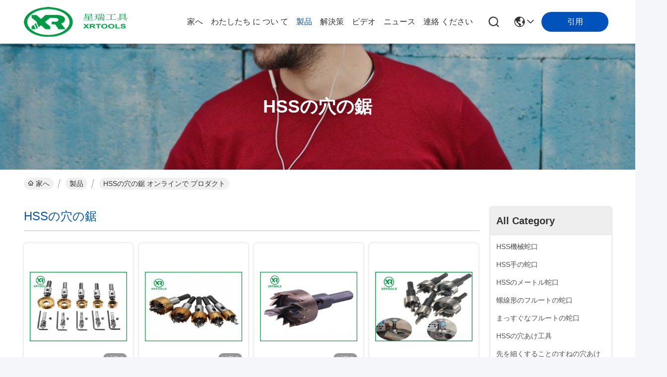

--- FILE ---
content_type: text/css
request_url: https://japanese.hssmachinetaps.com/photo/hssmachinetaps/sitetpl/style/commonV2.css?ver=1768636099
body_size: 95160
content:
@charset "utf-8";@font-face{font-family:"feitian";src:url("/images/fonts/iconfont_module.woff?t=1632726555099") format("woff");font-display:swap}body{font-family:"Arial"}.feitian{font-family:"feitian" !important;font-size:16px;font-style:normal;-webkit-font-smoothing:antialiased;-moz-osx-font-smoothing:grayscale}.ft-telegram-c:before{content:"\e618"}.ft-telegram:before{content:"\e619"}.ft-menu1:before{content:"\e6a0"}.ft-employees3:before{content:"\e69f"}.ft-custom3:before{content:"\e698"}.ft-sales3:before{content:"\e699"}.ft-year3:before{content:"\e69d"}.ft-tiktok2:before{content:"\e697"}.ft-home:before{content:"\e60b"}.ft-en:before{content:"\e76d"}.ft-language3:before{content:"\e774"}.ft-tiktok1:before{content:"\e601"}.ft-big:before{content:"\e76c"}.ft-ltian:before{content:"\e768"}.ft-cfang:before{content:"\e769"}.ft-zliang:before{content:"\e76a"}.ft-jxbi:before{content:"\e76b"}.ft-a-06:before{content:"\e75e"}.ft-a-04:before{content:"\e75f"}.ft-a-05:before{content:"\e760"}.ft-a-08:before{content:"\e761"}.ft-a-07:before{content:"\e762"}.ft-a-10:before{content:"\e763"}.ft-a-01:before{content:"\e764"}.ft-a-03:before{content:"\e765"}.ft-a-02:before{content:"\e766"}.ft-a-09:before{content:"\e767"}.ft-back:before{content:"\e68e"}.ft-kexue:before{content:"\e68b"}.ft-yunfei:before{content:"\e68c"}.ft-zhiliang:before{content:"\e68d"}.ft-category:before{content:"\e6db"}.ft-airplane1:before{content:"\e685"}.ft-good1:before{content:"\e686"}.ft-customer1:before{content:"\e687"}.ft-setting1:before{content:"\e688"}.ft-service2:before{content:"\e689"}.ft-service1:before{content:"\e68a"}.ft-edit:before{content:"\e684"}.ft-categories:before{content:"\e617"}.ft-chemicals:before{content:"\e69a"}.ft-electronics_components:before{content:"\e69c"}.ft-electronics_equipment:before{content:"\e69e"}.ft-health:before{content:"\e6a7"}.ft-industrial:before{content:"\e6a9"}.ft-hardware:before{content:"\e6ad"}.ft-service_equipment:before{content:"\e6b5"}.ft-mechanical_parts:before{content:"\e6cc"}.ft-label:before{content:"\e683"}.ft-box:before{content:"\e67b"}.ft-briefcase:before{content:"\e67c"}.ft-mechanical:before{content:"\e67d"}.ft-trucks:before{content:"\e67e"}.ft-hammer:before{content:"\e67f"}.ft-products:before{content:"\e680"}.ft-well:before{content:"\e681"}.ft-medal:before{content:"\e682"}.ft-employees:before{content:"\e627"}.ft-sales:before{content:"\e649"}.ft-company:before{content:"\e69b"}.ft-instagram2:before{content:"\e679"}.ft-instagram1:before{content:"\e67a"}.ft-star1:before{content:"\e677"}.ft-calendar1:before{content:"\e678"}.ft-person2:before{content:"\e675"}.ft-person1:before{content:"\e676"}.ft-phone2:before{content:"\e673"}.ft-phone1:before{content:"\e674"}.ft-mobile2:before{content:"\e671"}.ft-mobile1:before{content:"\e672"}.ft-mail2:before{content:"\e670"}.ft-mail1:before{content:"\e66f"}.ft-fax2:before{content:"\e66d"}.ft-fax1:before{content:"\e66e"}.ft-address2:before{content:"\e66b"}.ft-address1:before{content:"\e66c"}.ft-success2:before{content:"\e653"}.ft-success1:before{content:"\e654"}.ft-close2:before{content:"\e651"}.ft-close1:before{content:"\e652"}.ft-youtube1:before{content:"\e669"}.ft-youtube2:before{content:"\e66a"}.ft-yahoo1:before{content:"\e667"}.ft-yahoo2:before{content:"\e668"}.ft-whatsapp1:before{content:"\e665"}.ft-whatsapp2:before{content:"\e666"}.ft-wechat2:before{content:"\e663"}.ft-wechat1:before{content:"\e664"}.ft-viber2:before{content:"\e661"}.ft-viber1:before{content:"\e662"}.ft-twitter1:before{content:"\e65f"}.ft-twitter2:before{content:"\e660"}.ft-skype2:before{content:"\e65d"}.ft-skype1:before{content:"\e65e"}.ft-linkedin1:before{content:"\e65b"}.ft-linkedin2:before{content:"\e65c"}.ft-icq2:before{content:"\e659"}.ft-icq1:before{content:"\e65a"}.ft-facebook1:before{content:"\e657"}.ft-facebook2:before{content:"\e658"}.ft-aim1:before{content:"\e655"}.ft-aim2:before{content:"\e656"}.ft-cart1:before{content:"\e647"}.ft-cart2:before{content:"\e648"}.ft-discount1:before{content:"\e645"}.ft-discount2:before{content:"\e646"}.ft-price1:before{content:"\e643"}.ft-price2:before{content:"\e644"}.ft-contact2:before{content:"\e641"}.ft-contact1:before{content:"\e642"}.ft-chat1:before{content:"\e63f"}.ft-chat2:before{content:"\e640"}.ft-sent1:before{content:"\e63d"}.ft-sent2:before{content:"\e63e"}.ft-comment2:before{content:"\e63b"}.ft-comment1:before{content:"\e63c"}.ft-firstpage:before{content:"\e637"}.ft-previouspage:before{content:"\e638"}.ft-nextpage:before{content:"\e639"}.ft-lastpage:before{content:"\e63a"}.ft-down1:before{content:"\e635"}.ft-up1:before{content:"\e636"}.ft-previous1:before{content:"\e631"}.ft-previous2:before{content:"\e632"}.ft-next1:before{content:"\e633"}.ft-next2:before{content:"\e634"}.ft-top1:before{content:"\e630"}.ft-play1:before{content:"\e62f"}.ft-download1:before{content:"\e62e"}.ft-file2:before{content:"\e62c"}.ft-file1:before{content:"\e62d"}.ft-language2:before{content:"\e62b"}.ft-language1:before{content:"\e62a"}.ft-less1:before{content:"\e628"}.ft-more1:before{content:"\e629"}.ft-search1:before{content:"\e626"}:root{--root-body-color:#333;--root-body-fontsize:14px;--root-body-title-font:Impact;--root-body-font:Roboto Helvetica Arial Avenir;--root-border-corlor:#ddd;--root-border-odd-color:#f9f9f9;--root-border-hover-corlor:#f5f5f5;--root-input-focus:#66afe9;--root-input-bg-focus:#969696;--root-textarea-bg:#f6f7fa;--root-button-color:#126ae2;--root-button-font-color:#fff}html{-webkit-text-size-adjust:100%;-ms-text-size-adjust:100%}body,div,dl,dt,dd,ul,ol,li,h1,h2,h3,h4,h5,h6,pre,code,form,fieldset,legend,input,textarea,p,blockquote,th,td,hr,button,article,aside,details,figcaption,figure,footer,header,hgroup,menu,nav,section{margin:0;padding:0;box-sizing:border-box;font-size:inherit}dl,dt,dd,ul,ol,li{list-style:none}article,aside,details,figcaption,figure,footer,header,hgroup,menu,nav,section{display:block}audio,canvas,video{display:inline-block;*display:inline;*zoom:1}body{font-size:var(--root-body-fontsize)}button,input,select,textarea{font-family:var(--root-body-font);font-size:var(--root-body-fontsize);color:var(--root-body-color)}input,select,textarea{font-size:100%}table{border-collapse:collapse;border-spacing:0}th{text-align:inherit;font-weight:normal}fieldset,img{border:0}iframe{display:block}a{color:var(--root-body-color);text-decoration:none}img[src$="load_icon.gif"]{width:32px !important;height:32px !important}.image-part img[src$="load_icon.gif"],.image-all img[src$="load_icon.gif"]{position:absolute !important;top:50% !important;left:50% !important;margin-top:-16px !important;margin-left:-16px !important}img[src$="nophoto.gif"]{max-width:100% !important;width:auto !important;height:auto !important;object-fit:initial !important;object-position:initial !important}.image-part img[src$="nophoto.gif"],.image-all img[src$="nophoto.gif"]{position:absolute !important;top:50% !important;left:50% !important;-webkit-transform:translate(-50%,-50%) !important;-moz-transform:translate(-50%,-50%) !important;-ms-transform:translate(-50%,-50%) !important;-o-transform:translate(-50%,-50%) !important;transform:translate(-50%,-50%) !important}.image-part{position:relative;overflow:hidden}.image-part img{width:100%;height:100%;object-fit:cover;object-position:center}.image-all{text-align:center;position:relative;overflow:hidden}.image-all img{display:inline-block;vertical-align:middle;max-height:100%;max-width:100%}.img-contain,.img-cover{display:flex;justify-content:center;align-items:center;position:relative;overflow:hidden}.img-contain img,.img-cover img{transition:transform .3s;transform:scale(1.001)}a.img-contain:hover img,a.img-cover:hover img{transform:scale(1.1)}.img-contain img{max-width:100%;max-height:100%}.img-cover img{width:100%;height:100%;object-fit:cover}.clearfix::after{content:"";display:block;clear:both}.wrap-1270{position:relative;width:1270px;margin:auto}input::-webkit-input-placeholder,textarea::-webkit-input-placeholder{color:#c7c7c7}input:-moz-placeholder,textarea:-moz-placeholder{color:#c7c7c7}input::-moz-placeholder,textarea:-moz-placeholder{color:#c7c7c7}input:-ms-input-placeholder,textarea:-moz-placeholder{color:#c7c7c7}.ecer-h1{font-size:36px}.ecer-h2{font-size:30px}.ecer-ellipsis{overflow:hidden;text-overflow:ellipsis;white-space:nowrap}.ecer-ellipsis-n{display:-webkit-box;-webkit-box-orient:vertical;-webkit-line-clamp:var(--line,2);overflow:hidden}.ecer-table{width:80%;max-width:100%;border-collapse:collapse;border-spacing:0;background-color:transparent;border:1px solid var(--root-border-corlor);margin:15px auto}.ecer-table>tbody>tr>td,.ecer-table>tbody>tr>th,.ecer-table>tfoot>tr>td,.ecer-table>tfoot>tr>th,.ecer-table>thead>tr>td,.ecer-table>thead>tr>th{padding:8px;line-height:1.4;vertical-align:top;border-top:1px solid var(--root-border-corlor);border-left:1px solid var(--root-border-corlor)}.ecer-table>tbody>tr:nth-of-type(odd){background-color:var(--table-bg,#f9f9f9)}.ecer-table>tbody>tr:hover{background-color:var(--table-bg,#f5f5f5)}.ecer-input{display:block;width:100%;height:34px;padding:6px 12px;font-size:var(--root-body-fontsize);line-height:1.42857143;color:#555;background-color:var(--input-bg,transparent);background-image:var(--input-bg-img,none);border:1px solid var(--input-border,#ccc);border-radius:var(--input-border-radius,4px);-webkit-box-shadow:inset 0 1px 1px rgb(0 0 0 / 8%);box-shadow:inset 0 1px 1px rgb(0 0 0 / 8%);min-width:var(--min-width-css,100px);max-width:var(--max-width-css,500px);box-sizing:border-box}.ecer-input:focus{border-color:var(--border-color-css,#ccc);outline:0;-webkit-box-shadow:inset 0 1px 1px rgb(0 0 0 / 8%),0 0 8px rgb(102 175 233 / 60%);box-shadow:inset 0 1px 1px rgb(0 0 0 / 8%),0 0 8px rgb(102 175 233 / 60%)}.ecer-input-bg{display:block;width:100%;height:36px;padding:6px 12px;font-size:var(--root-body-fontsize);line-height:1.42857143;color:#555;background-color:var(--input-bg,#f6f7fa);background-image:var(--input-bg-img,none);border:1px solid var(--input-border,transparent);border-radius:var(--input-border-radius,4px);-webkit-box-shadow:inset 0 1px 1px rgb(0 0 0 / 8%);box-shadow:inset 0 1px 1px rgb(0 0 0 / 8%);min-width:var(--min-width-css,100px);max-width:var(--max-width-css,500px);box-sizing:border-box}.ecer-input-bg:focus{border:1px solid var(--border-color-css,#969696);outline:0}.ecer-textarea{resize:none;border:1px solid var(--bg-color,#ccc);background:var(--text-area-bg,transparent);min-width:var(--min-width-css,100px);max-width:var(--max-width-css,500px);box-sizing:border-box;padding:15px;box-shadow:inset 0 1px 1px rgb(0 0 0 / 8%)}.ecer-textarea:focus{border:1px solid var(--input-border,#969696);outline:0}.ecer-textarea-bg{resize:none;border:1px solid var(--bg-color,transparent);background:var(--text-area-bg,#f6f7fa);min-width:var(--min-width-css,100px);max-width:var(--max-width-css,500px);box-sizing:border-box;padding:15px;box-shadow:inset 0 1px 1px rgb(0 0 0 / 8%)}.ecer-textarea-bg:focus{border:1px solid var(--input-border,#969696);outline:0}.ecer-default-button,.ecer-page-button,.ecer-module-button,.ecer-card-button,.ecer-button-border{font-weight:bold;display:inline-block;color:var(--root-button-font-color);background:var(--root-button-color);box-shadow:0 1px 4px 0 rgba(0,0,0,0.24);border-radius:0;vertical-align:middle;padding:10px 16px;cursor:pointer}.ecer-default-button:hover,.ecer-page-button:hover,.ecer-module-button:hover,.ecer-card-button:hover,.ecer-button-border:hover,.ecer-button-circle:hover{color:var(--root-button-font-color);background:#26c43a;border-color:#26c43a}.ecer-page-button{padding:14px 32px;font-size:24px}.ecer-module-button{padding:12px 24px;font-size:18px}.ecer-card-button{padding:10px 16px;font-size:14px}.ecer-page-btn-icon-right{margin-left:8px}.ecer-page-btn-icon-right{margin-right:8px}.ecer-font-button{color:var(--root-button-color);font-size:14px;display:inline-block;font-weight:bold;cursor:pointer}.ecer-font-button:hover{color:#26c43a}.ecer-button-circle{width:48px;height:48px;color:var(--root-button-font-color);background:var(--root-button-color);border-radius:50%;text-align:center;line-height:48px;overflow:hidden;display:inline-block;vertical-align:middle;cursor:pointer}.ecer-button-border{color:var(--root-button-color);border:1px solid var(--root-button-color);background:transparent}.ecer-title-font{font-family:var(--root-body-title-font)}.ecer-body-font{font-family:var(--root-body-font)}.ecer-page-title-fontsize{font-size:60px}.ecer-module-title-fontsize{font-size:40px;text-align:center}.ecer-card-title-fontsize{font-size:18px}.ecer-body-fontsize{font-size:14px}.ecer-title-font-color{color:#111}.ecer-body-font-color{color:#444}.ecer-auxiliary-font-color{color:#777}.ecer-tips-font-color{color:#fa5151}.ecer-triangle{display:inline-block;width:0;height:0;margin-left:2px;vertical-align:middle;border-width:4px;border-style:solid;border-right-color:transparent !important;border-left-color:transparent !important;border-bottom-color:transparent !important}.ecer-main-w{width:1200px;margin:0 auto}.fn-clear:after{visibility:hidden;display:block;font-size:0;content:" ";clear:both;height:0;overflow:hidden}.fn-clear{zoom:1}.ecer-float-lf{float:left !important}.ecer-float-rg{float:right !important}.ecer-flex{display:-webkit-box;display:-moz-box;display:-webkit-flex;display:-moz-flex;display:-ms-flexbox;display:flex}.ecer-flex-row{-webkit-box-orient:vertical;-ms-flex-direction:row;-webkit-flex-direction:row;flex-direction:row}.ecer-flex-col{-webkit-box-orient:vertical;-ms-flex-direction:column;-webkit-flex-direction:column;flex-direction:column}.ecer-flex-align{-webkit-box-align:center;-ms-flex-align:center;-webkit-align-items:center;align-items:center}.ecer-flex-justify{-webkit-box-pack:center;-ms-flex-pack:center;-webkit-justify-content:center;justify-content:center}.ecer-flex-end{-webkit-box-pack:end;-ms-flex-pack:end;-webkit-justify-content:end;justify-content:end}.ecer-flex-space-between{-webkit-box-pack:space-between;-ms-flex-pack:space-between;-webkit-justify-content:space-between;justify-content:space-between}.ecer-flex-space-around{-webkit-box-pack:space-around;-ms-flex-pack:space-around;-webkit-justify-content:space-around;justify-content:space-around}.ecer-flex-wrap{-webkit-flex-wrap:wrap;-moz-flex-wrap:wrap;-ms-flex-wrap:wrap;-o-flex-wrap:wrap;flex-wrap:wrap}.ecer-flex-auto{width:0;-webkit-box-flex:1;-ms-flex:1;-webkit-flex:1;flex:1}.tempWrap{margin:0 auto}.ecer-social-contact{font-size:0}.ecer-social-contact a{display:inline-block;vertical-align:middle;font-size:20px;margin-right:16px}.ecer-social-contact a:last-child{margin-right:0}.ecer-transition,.ecer-input,.ecer-input-bg,.ecer-textarea,.ecer-textarea-bg,a,button{-webkit-transition:background-color .3s linear,color .3s linear,opacity .3s linear,box-shadow .3s linear,border-color .3s linear;-moz-transition:background-color .3s linear,color .3s linear,opacity .3s linear,box-shadow .3s linear,border-color .3s linear;-o-transition:background-color .3s linear,color .3s linear,opacity .3s linear,box-shadow .3s linear,border-color .3s linear;-ms-transition:background-color .3s linear,color .3s linear,opacity .3s linear,box-shadow .3s linear,border-color .3s linear;transition:background-color .3s linear,color .3s linear,opacity .3s linear,box-shadow .3s linear,border-color .3s linear}.footer_webim{position:fixed;right:34px;z-index:999;cursor:pointer;top:50%;-webkit-transform:translateY(-50%);-moz-transform:translateY(-50%);-ms-transform:translateY(-50%);-o-transform:translateY(-50%);transform:translateY(-50%)}.footer_webim .chat-button-content{position:relative;width:80px;height:80px}.footer_webim .chat-button-content:after{content:"chat now";position:absolute;width:80px;height:33px;background:url(/images/chat-hover.png) no-repeat;background-size:100% 100%;left:-50px;top:-30px;font-size:10px;color:#fff;text-transform:capitalize;text-align:center;line-height:26px;opacity:0;visibility:hidden;line-height:26px;-webkit-transition:opacity .2s ease;-moz-transition:opacity .2s ease;-o-transition:opacity .2s ease;-ms-transition:opacity .2s ease;transition:opacity .2s ease}.footer_webim:hover .chat-button-content:after{opacity:1;visibility:visible}.footer_webim .chat-button{position:absolute;width:80px;height:80px;background:url(/images/chat-btn.png) no-repeat;background-size:100% 100%;border-radius:50%}.dialog-content-pql-id .mr ul li:hover{filter:brightness(103%)}.dialog-content-pql-id .mr ul li:active{filter:brightness(108%)}.dialog-content-pql-id .mr ul li{background:#f5f5f5;user-select:none}.leave-message-dialog ul,.leave-message-dialog li{list-style:none}.leave-message-dialog{background-color:rgba(0,0,0,0.5);position:fixed;top:0;right:0;bottom:0;left:0;z-index:10000}.leave-message-dialog .dialog-content-pql{min-width:600px;box-sizing:border-box;position:absolute;left:50%;top:50%;-webkit-transform:translate(-50%,-50%);-moz-transform:translate(-50%,-50%);-o-transform:translate(-50%,-50%);-ms-transform:translate(-50%,-50%);transform:translate(-50%,-50%);background-color:#fff;border-radius:4px;padding:41px 47px 34px}.leave-message-dialog .dialog-content-pql-id{min-width:716px}.leave-message-dialog .close{position:absolute;width:15px;height:15px;top:22px;right:27px;cursor:pointer}.leave-message-dialog .close:before,.leave-message-dialog .close:after{position:absolute;content:"";background-color:#707070;width:15px;height:2px;top:50%;left:0}.leave-message-dialog .close:before{transform:rotate(45deg)}.leave-message-dialog .close:after{transform:rotate(-45deg)}.leave-message-dialog .title{font-size:24px;color:#333;text-align:center;line-height:1.5}.leave-message-dialog p{margin:0}.leave-message-dialog .form{width:100%;margin-top:22px}.leave-message-dialog .form input,.leave-message-dialog .form .textarea{background-color:#f5f5f5;font-family:robot !important}.leave-message-dialog .form input,.leave-message-dialog .form textarea{display:block;width:100%;font-size:16px;border-radius:4px;border:0;outline:0;box-sizing:border-box;padding:12px 19px;line-height:20px;margin-bottom:15px;text-indent:0}.leave-message-dialog .form input{height:44px}.leave-message-dialog .form .textarea{position:relative}.leave-message-dialog .form textarea{height:127px;resize:none;background-color:transparent;position:relative;z-index:1}textarea::-webkit-input-placeholder{font-family:robot !important}.leave-message-dialog .form::-webkit-input-placeholder{font-size:16px;color:#999}.leave-message-dialog .form:-moz-placeholder{font-size:16px;color:#999}.leave-message-dialog .form::-moz-placeholder{font-size:16px;color:#999}.leave-message-dialog .form:-ms-input-placeholder{font-size:16px;color:#999}.leave-message-dialog .form #submitStart{margin:0 auto}.leave-message-dialog .form #submitStart:hover{filter:brightness(110%)}.dialog-content-pql-id .img{width:100%;height:200px;border-radius:2px;display:inline-block;position:relative}.dialog-content-pql-id .img img{max-width:100%;max-height:100%;position:absolute;left:50%;top:50%;transform:translate(-50%,-50%)}.dialog-content-pql-id .left{width:200px;float:left}.dialog-content-pql-id .titlep{word-wrap:break-word;display:-webkit-box;-webkit-box-orient:vertical;-webkit-line-clamp:2;overflow:hidden;margin-top:10px}.dialog-content-pql-id .left ul{width:100%;padding:0;margin:0}.dialog-content-pql-id .left ul li{height:20px;list-style:none;margin-top:6px}.dialog-content-pql-id .left ul li span:first-child{width:80px;overflow:hidden;text-overflow:ellipsis;white-space:nowrap;display:inline-block;color:#757575}.dialog-content-pql-id .left ul li span:last-child{overflow:hidden;text-overflow:ellipsis;white-space:nowrap;display:inline-block;width:120px}.dialog-content-pql-id .right{width:400px;float:right;margin-left:20px}.dialog-content-pql-id .title{text-align:left;word-wrap:break-word;display:-webkit-box;-webkit-box-orient:vertical;-webkit-line-clamp:2;overflow:hidden}.dialog-content-pql-id input{width:100%;height:40px;margin-top:20px;border:0;outline:0;background:#f5f5f5;text-indent:16px;font-size:16px}.dialog-content-pql .btn{background:#ff802e;width:200px;height:40px;border-radius:4px;text-align:center;line-height:40px;font-size:18px;color:#fff;margin-top:30px;cursor:pointer}.dialog-content-pql .btn:hover{filter:brightness(110%)}.dialog-content-pql-id .mr{position:absolute;width:70px;height:40px;bottom:0;left:0;line-height:40px;text-align:center;color:#757575}.dialog-content-pql-id .mr::before{position:absolute;content:"";display:block;border:5px solid #000;border-color:#000 transparent transparent transparent;top:50%;transform:translateY(-50%);right:5px;margin-top:3px}.dialog-content-pql-id .mr ul{position:absolute;width:100%;cursor:pointer;top:34px;background:#f5f5f5;box-shadow:0 3px 5px 0 rgba(0,0,0,0.1);border:1px solid #ededed;display:none}.dialog-content-pql-id .mr:hover ul{display:block}.dialog-content-pql-ok .duihaook{width:80px;height:80px;margin:0 auto;margin-top:20px;margin-bottom:20px;position:relative}.dialog-content-pql-ok .duihaook::after{content:"";display:inline-block;background:#34da00;width:35px;height:12px;transform:rotate(45deg);position:absolute;left:16px;top:35px;border-radius:2px}.dialog-content-pql-ok .duihaook::before{content:"";display:inline-block;background:#a4ff94;width:50px;height:15px;transform:rotate(-45deg);position:absolute;left:32px;border-radius:2px;top:26px}.dialog-content-pql .error-pql{margin-top:-12px;margin-bottom:10px;color:red;display:none}.dialog-content-pql .icon-pql{width:20px;height:20px;display:inline-block;vertical-align:middle;background:red;border-radius:50%}.dialog-content-pql .icon-pql img{width:100%;height:100%}.dialog-content-pql-id .left ul li{height:44px;list-style:none;margin-top:6px;font-size:16px}.dialog-content-pql-id .left ul li span:first-child{width:100%;overflow:hidden;text-overflow:ellipsis;white-space:nowrap;display:inline-block;font-size:16px;color:#757575;line-height:18px}.dialog-content-pql-id .left ul li span:last-child{overflow:hidden;text-overflow:ellipsis;font-size:16px;white-space:nowrap;display:inline-block;line-height:18px;width:100%}.YouTuBe_Box_Iframe{width:650px;height:360px !important}#floatAd{height:79px !important}.play{position:absolute;width:80px;height:80px;left:50%;top:50%;transform:translate(-50%,-50%);cursor:pointer;border-radius:50%;z-index:10}.play .svg{width:38px;height:38px;background:#000;border-radius:50%;position:absolute;left:50%;top:50%;box-shadow:0 0 .3rem rgba(0,0,0,0.2);transform:translate(-50%,-50%)}.play .svg img{object-position:unset !important;object-fit:unset !important;width:unset !important;height:unset !important;max-width:80px !important;max-height:80px !important;position:absolute;left:50%;top:50%;transform:translate(-50%,-50%);margin-top:0}/*! * animate.css - https://animate.style/ * Version - 4.1.1 * Licensed under the MIT license - http://opensource.org/licenses/MIT * * Copyright (c) 2020 Animate.css */.animate__animated{animation-duration:1s;animation-fill-mode:both}.animate__animated.animate__fast{animation-duration:.7s}.animate__animated.animate__slow{animation-duration:1.3s}.animate__animated.animate__slower{animation-duration:2.2s}.animate__animated.animate__delay-200{animation-delay:.2s}.animate__animated.animate__delay-400{animation-delay:.4s}.animate__animated.animate__delay-600{animation-delay:.6s}.animate__animated.animate__delay-800{animation-delay:.8s}.animate__animated.animate__delay-300{animation-delay:.3s}.animate__animated.animate__delay-900{animation-delay:.9s}.animate__animated.animate__delay-1200{animation-delay:1.2s}.animate__animated.animate__delay-500{animation-delay:.5s}.animate__animated.animate__delay-1000{animation-delay:1s}.animate__animated.animate__delay-1500{animation-delay:1.5s}.animate__animated.animate__delay-2000{animation-delay:2s}.animate__animated.animate__infinite{animation-iteration-count:infinite}.animate__animated.animate__repeat-1{animation-iteration-count:1}.animate__animated.animate__repeat-2{animation-iteration-count:2}.animate__animated.animate__repeat-3{animation-iteration-count:3}@keyframes backInDown{from{transform:translateY(-1200px) scale(0.7);opacity:.7}80%{transform:translateY(0) scale(0.7);opacity:.7}100%{transform:scale(1);opacity:1}}.animate__backInDown{animation-name:backInDown}@keyframes backInLeft{from{transform:translateX(-2000px) scale(0.7);opacity:.7}80%{transform:translateX(0) scale(0.7);opacity:.7}100%{transform:scale(1);opacity:1}}.animate__backInLeft{animation-name:backInLeft}@keyframes backInRight{from{transform:translateX(2000px) scale(0.7);opacity:.7}80%{transform:translateX(0) scale(0.7);opacity:.7}100%{transform:scale(1);opacity:1}}.animate__backInRight{animation-name:backInRight}@keyframes backInUp{from{transform:translateY(1200px) scale(0.7);opacity:.7}80%{transform:translateY(0) scale(0.7);opacity:.7}100%{transform:scale(1);opacity:1}}.animate__backInUp{animation-name:backInUp}@keyframes bounceIn{from,20%,40%,60%,80%,to{animation-timing-function:cubic-bezier(0.215,0.61,0.355,1)}from{opacity:0;transform:scale3d(0.3,0.3,0.3)}20%{transform:scale3d(1.1,1.1,1.1)}40%{transform:scale3d(0.9,0.9,0.9)}60%{opacity:1;transform:scale3d(1.03,1.03,1.03)}80%{transform:scale3d(0.97,0.97,0.97)}to{opacity:1;transform:scale3d(1,1,1)}}.animate__bounceIn{animation-duration:calc(1s * 0.75);animation-name:bounceIn}@keyframes bounceInDown{from,60%,75%,90%,to{animation-timing-function:cubic-bezier(0.215,0.61,0.355,1)}from{opacity:0;transform:translate3d(0,-3000px,0) scaleY(3)}60%{opacity:1;transform:translate3d(0,25px,0) scaleY(0.9)}75%{transform:translate3d(0,-10px,0) scaleY(0.95)}90%{transform:translate3d(0,5px,0) scaleY(0.985)}to{transform:translate3d(0,0,0)}}.animate__bounceInDown{animation-name:bounceInDown}@keyframes bounceInLeft{from,60%,75%,90%,to{animation-timing-function:cubic-bezier(0.215,0.61,0.355,1)}from{opacity:0;transform:translate3d(-3000px,0,0) scaleX(3)}60%{opacity:1;transform:translate3d(25px,0,0) scaleX(1)}75%{transform:translate3d(-10px,0,0) scaleX(0.98)}90%{transform:translate3d(5px,0,0) scaleX(0.995)}to{transform:translate3d(0,0,0)}}.animate__bounceInLeft{animation-name:bounceInLeft}@keyframes bounceInRight{from,60%,75%,90%,to{animation-timing-function:cubic-bezier(0.215,0.61,0.355,1)}from{opacity:0;transform:translate3d(3000px,0,0) scaleX(3)}60%{opacity:1;transform:translate3d(-25px,0,0) scaleX(1)}75%{transform:translate3d(10px,0,0) scaleX(0.98)}90%{transform:translate3d(-5px,0,0) scaleX(0.995)}to{transform:translate3d(0,0,0)}}.animate__bounceInRight{animation-name:bounceInRight}@keyframes bounceInUp{from,60%,75%,90%,to{animation-timing-function:cubic-bezier(0.215,0.61,0.355,1)}from{opacity:0;transform:translate3d(0,3000px,0) scaleY(5)}60%{opacity:1;transform:translate3d(0,-20px,0) scaleY(0.9)}75%{transform:translate3d(0,10px,0) scaleY(0.95)}90%{transform:translate3d(0,-5px,0) scaleY(0.985)}to{transform:translate3d(0,0,0)}}.animate__bounceInUp{animation-name:bounceInUp}@keyframes fadeIn{from{opacity:0}to{opacity:1}}.animate__fadeIn{animation-name:fadeIn}@keyframes fadeInDown{from{opacity:0;transform:translate3d(0,-100%,0)}to{opacity:1;transform:translate3d(0,0,0)}}.animate__fadeInDown{animation-name:fadeInDown}@keyframes fadeInLeft{from{opacity:0;transform:translate3d(-100%,0,0)}to{opacity:1;transform:translate3d(0,0,0)}}.animate__fadeInLeft{animation-name:fadeInLeft}@keyframes fadeInRight{from{opacity:0;transform:translate3d(100%,0,0)}to{opacity:1;transform:translate3d(0,0,0)}}.animate__fadeInRight{animation-name:fadeInRight}@keyframes fadeInUp{from{opacity:0;transform:translate3d(0,100%,0)}to{opacity:1;transform:translate3d(0,0,0)}}.animate__fadeInUp{animation-name:fadeInUp}@keyframes flip{from{transform:perspective(400px) scale3d(1,1,1) translate3d(0,0,0) rotate3d(0,1,0,-360deg);animation-timing-function:ease-out}40%{transform:perspective(400px) scale3d(1,1,1) translate3d(0,0,150px) rotate3d(0,1,0,-190deg);animation-timing-function:ease-out}50%{transform:perspective(400px) scale3d(1,1,1) translate3d(0,0,150px) rotate3d(0,1,0,-170deg);animation-timing-function:ease-in}80%{transform:perspective(400px) scale3d(0.95,0.95,0.95) translate3d(0,0,0) rotate3d(0,1,0,0);animation-timing-function:ease-in}to{transform:perspective(400px) scale3d(1,1,1) translate3d(0,0,0) rotate3d(0,1,0,0);animation-timing-function:ease-in}}.animate__animated.animate__flip{animation-name:flip}@keyframes flipInX{from{transform:perspective(400px) rotate3d(1,0,0,90deg);animation-timing-function:ease-in;opacity:0}40%{transform:perspective(400px) rotate3d(1,0,0,-20deg);animation-timing-function:ease-in}60%{transform:perspective(400px) rotate3d(1,0,0,10deg);opacity:1}to{transform:perspective(400px);opacity:1}}.animate__flipInX{animation-name:flipInX}@keyframes flipInY{from{transform:perspective(400px) rotate3d(0,1,0,90deg);animation-timing-function:ease-in;opacity:0}40%{transform:perspective(400px) rotate3d(0,1,0,-20deg);animation-timing-function:ease-in}60%{transform:perspective(400px) rotate3d(0,1,0,10deg);opacity:1}to{transform:perspective(400px);opacity:1}}.animate__flipInY{animation-name:flipInY}@keyframes lightSpeedInRight{from{transform:translate3d(100%,0,0) skewX(-30deg);opacity:0}60%{transform:skewX(20deg);opacity:1}80%{transform:skewX(-5deg)}to{transform:translate3d(0,0,0)}}.animate__lightSpeedInRight{animation-name:lightSpeedInRight;animation-timing-function:ease-out}@keyframes lightSpeedInLeft{from{transform:translate3d(-100%,0,0) skewX(30deg);opacity:0}60%{transform:skewX(-20deg);opacity:1}80%{transform:skewX(5deg)}to{transform:translate3d(0,0,0)}}.animate__lightSpeedInLeft{animation-name:lightSpeedInLeft;animation-timing-function:ease-out}@keyframes rotateIn{from{transform:rotate3d(0,0,1,-200deg);opacity:0}to{transform:translate3d(0,0,0);opacity:1}}.animate__rotateIn{animation-name:rotateIn;transform-origin:center}@keyframes rotateInDownLeft{from{transform:rotate3d(0,0,1,-45deg);opacity:0}to{transform:translate3d(0,0,0);opacity:1}}.animate__rotateInDownLeft{animation-name:rotateInDownLeft;transform-origin:left bottom}@keyframes rotateInDownRight{from{transform:rotate3d(0,0,1,45deg);opacity:0}to{transform:translate3d(0,0,0);opacity:1}}.animate__rotateInDownRight{animation-name:rotateInDownRight;transform-origin:right bottom}@keyframes rotateInUpLeft{from{transform:rotate3d(0,0,1,45deg);opacity:0}to{transform:translate3d(0,0,0);opacity:1}}.animate__rotateInUpLeft{animation-name:rotateInUpLeft;transform-origin:left bottom}@keyframes rotateInUpRight{from{transform:rotate3d(0,0,1,-90deg);opacity:0}to{transform:translate3d(0,0,0);opacity:1}}.animate__rotateInUpRight{animation-name:rotateInUpRight;transform-origin:right bottom}@keyframes zoomIn{from{opacity:0;transform:scale3d(0.3,0.3,0.3)}50%{opacity:1}100%{opacity:1}}.animate__zoomIn{animation-name:zoomIn}@keyframes slideInDown{from{transform:translate3d(0,-100%,0);visibility:visible}to{transform:translate3d(0,0,0)}}.animate__slideInDown{animation-name:slideInDown}@keyframes slideInLeft{from{transform:translate3d(-100%,0,0);visibility:visible}to{transform:translate3d(0,0,0)}}.animate__slideInLeft{animation-name:slideInLeft}@keyframes slideInRight{from{transform:translate3d(100%,0,0);visibility:visible}to{transform:translate3d(0,0,0)}}.animate__slideInRight{animation-name:slideInRight}@keyframes slideInUp{from{transform:translate3d(0,100%,0);visibility:visible}to{transform:translate3d(0,0,0)}}.animate__slideInUp{animation-name:slideInUp}.p_child_item .home_langs{line-height:20px;font-size:16px;display:flex;align-items:center;max-width:150px;padding-right:20px;position:relative;color:#323232;margin:0;padding:0;font-weight:400;text-transform:capitalize;overflow:hidden;text-overflow:ellipsis;white-space:break-spaces;font-family:Arial}.p_child_item .home_langs::before,.p_child_item .home_langs::before{background:url("/images/css-sprite.png") no-repeat;content:"";margin:0 5px;width:16px;height:12px;display:inline-block}.header_99742 .menu-icon .item.language2 .p_child_item .home_langs::before{background:url("/images/css-sprite.png") no-repeat;content:"";margin:0 5px;width:16px;height:12px;display:inline-block}.p_child_item.en .home_langs::before{background-position:0 -74px}.p_child_item.fr .home_langs::before{background-position:-16px -74px}.p_child_item.de .home_langs::before{background-position:-34px -74px}.p_child_item.it .home_langs::before{background-position:-50px -74px}.p_child_item.ru .home_langs::before{background-position:-68px -74px}.p_child_item.es .home_langs::before{background-position:-85px -74px}.p_child_item.pt .home_langs::before{background-position:-102px -74px}.p_child_item.nl .home_langs::before{background-position:-119px -74px}.p_child_item.el .home_langs::before{background-position:-136px -74px}.p_child_item.ja .home_langs::before{background-position:-153px -74px}.p_child_item.ko .home_langs::before{background-position:-170px -74px}.p_child_item.ar .home_langs::before{background-position:-187px -74px}.p_child_item.cn .home_langs::before{background-position:-214px -62px}.p_child_item.hi .home_langs::before{background-position:-204px -74px}.p_child_item.tr .home_langs::before{background-position:-221px -74px}.p_child_item.id .home_langs::before{background-position:-112px -62px}.p_child_item.vi .home_langs::before{background-position:-129px -62px}.p_child_item.th .home_langs::before{background-position:-146px -62px}.p_child_item.bn .home_langs::before{background-position:-162px -62px}.p_child_item.fa .home_langs::before{background-position:-180px -62px}.p_child_item.pl .home_langs::before{background-position:-197px -62px}.index_product_cate_99716{background:#fff;padding:48px 0;width:100%;position:relative}.index_product_cate_99716 .content-wrap{max-width:1344px;margin:0 auto}.index_product_cate_99716 .title{position;relative;margin-bottom:36px;display:flex;justify-content:space-between;align-items:end;letter-spacing:0;text-align:center;position:relative;text-transform:capitalize;position:relative;opacity:0}.index_product_cate_99716 .title .title_left p{color:#0252bb;font-size:18px;font-weight:600;line-height:28px;letter-spacing:4px;text-align:left;margin-bottom:8px}.index_product_cate_99716 .title h2{color:#323232;font-size:36px;font-weight:600;line-height:48px}.index_product_cate_99716 .products-list{display:flex;flex-direction:row;flex-wrap:wrap;opacity:0}.index_product_cate_99716 .products-list .item{display:flex;flex-direction:column;justify-content:space-between;width:calc((100% - 72px) / 4);margin-right:24px;height:438px;background:#fff;box-shadow:0 0 10px rgba(0,0,0,0.15);box-sizing:border-box;position:relative;border-radius:8px 8px 26px 26px;margin-bottom:24px;padding-bottom:12px}.index_product_cate_99716 .products-list .item:nth-child(4n){margin-right:0}.index_product_cate_99716 .products-list .image-all{height:318px;box-sizing:border-box;flex-shrink:0;border-radius:8px;position:relative;overflow:hidden}.index_product_cate_99716 .products-list .image-all::before{content:'';position:absolute;top:0;left:0;width:100%;height:100%;background:rgba(0,0,0,0.05);z-index:2}.index_product_cate_99716 .products-list .image-all .video{position:absolute;right:0;bottom:0;padding:3px 9px;width:54px;height:20px;color:#fff;font-size:12px;font-weight:400;background:#969696;z-index:3;border-radius:10px}.index_product_cate_99716 .products-list .image-all .video .feitian{display:none}.index_product_cate_99716 .products-list .image-all a{position:relative;width:100%;height:100%;display:inline-block}.index_product_cate_99716 .products-list .image-all img{width:100%;height:100%;object-fit:scale-down;transition:all .2s}.index_product_cate_99716 .products-list .item .image-all img:hover{transform:scale(1.3)}.index_product_cate_99716 .products-list .item:hover .image-all::before{display:none}.index_product_cate_99716 .products-list .product-title a{color:#505050;font-size:14px;font-weight:400;line-height:22px;letter-spacing:0;display:-webkit-box;overflow:hidden;-webkit-box-orient:vertical;line-clamp:2;-webkit-line-clamp:2;text-align:left;margin:12px 12px 12px;text-align:center}.index_product_cate_99716 .products-list .product-title a:hover{color:#0252bb}.index_product_cate_99716 .products-list .button{width:calc(100% - 24px);height:40px;display:flex;font-size:16px;font-weight:600;justify-content:center;align-items:center;border:1px solid #0252bb;color:#0252bb;border-radius:36px;margin:0 auto;cursor:pointer}.index_product_cate_99716 .products-list .button:hover{color:#fff;background:#0252bb;border-color:#0252bb}.index_product_cate_99716 .button i{vertical-align:middle;margin:0 6px font-size:20px;transform:scale(0.75)}.index_product_cate_99716 .more{text-align:center;display:block !important}.index_product_cate_99716 .more a{color:#0252bb;font-size:16px;font-weight:400;line-height:21px}.index_product_cate_99716 .more a:hover{color:#0092e4}.index_product_cate_99716 .more a:hover .right1{margin-left:15px}.index_product_cate_99716 .more a:hover .right2{margin-left:5px}.index_product_cate_99716 .more a .right1{transition:ease all .4s;-webkit-transition:ease all .4s;-moz-transition:ease all .4s;-o-transition:ease all .4s}.index_product_cate_99716 .more a .right2{margin-left:2px;transition:ease all .4s;-webkit-transition:ease all .4s;-moz-transition:ease all .4s;-o-transition:ease all .4s}@media screen and (max-width:1440px){.index_product_cate_99716{padding:64px 48px 42px}}@media screen and (max-width:1024px){.index_product_cate_99716{padding:48px 24px 24px}.index_product_cate_99716 .products-list .item{display:flex;flex-direction:column;justify-content:space-between;width:calc((100% - 32px) / 2);margin-right:16px;height:auto;background:#fff;box-shadow:0 0 10px rgba(0,0,0,0.15);box-sizing:border-box;position:relative;margin-bottom:44px;padding-bottom:34px}.index_product_cate_99716 .products-list .item:nth-child(2n){margin-right:0}.index_product_cate_99716 .products-list .image-all{height:40vw}.index_product_cate_99716 .title{margin-bottom:36px}.index_product_cate_99716 .products-list .button{width:calc(100% - 32px);font-size:16px}.index_product_cate_99716 .products-list .product-title a{margin:16px}}@media screen and (max-width:600px){.index_product_cate_99716{padding:24px 16px 24px}.index_product_cate_99716 .bg{display:none}.index_product_cate_99716 .title{margin-bottom:19px}.index_product_cate_99716 .title h1{font-size:24px;line-height:36px;margin-left:24px}.index_product_cate_99716 .title::before{content:"";position:absolute;left:0;top:50%;transform:translateY(-50%);width:12px;height:24px;border-radius:12px 0 0 12px}.index_product_cate_99716 .more a{font-size:14px}.index_product_cate_99716 .products-list .item{width:calc((100% - 16px) / 2);margin-right:16px;margin-bottom:24px;padding-bottom:22px}.index_product_cate_99716 .products-list .item:nth-child(2n){margin-right:0}.index_product_cate_99716 .products-list .image-all{margin-bottom:8px}.index_product_cate_99716 .products-list .product-title a{font-size:12px;font-weight:400;line-height:18px}.index_product_cate_99716 .products-list .button{width:calc(100% - 20px);margin-left:10px;height:32px;color:#fff;font-size:12px;background:#0252bb}.index_product_cate_99716 .title .title_left p{font-size:14px;font-weight:600;line-height:22px}.index_product_cate_99716 .title h2{font-size:24px;line-height:36px}.index_product_cate_99716 .products-list .item .image-all img:hover{transform:scale(1)}}.aboutus_99716{background-color:#fff}.aboutus_99716 .ecer-main-w{width:1344px}.aboutus_99716 .crumbs_99516 a,.aboutus_99716 .crumbs_99516 h2,.aboutus_99716 .crumbs_99516 h1{color:#323232}.aboutus_99716 .crumbs_99516 a{border-radius:35px;background:#f0f0f0;padding:0 8px}.aboutus_99716 .crumbs_99516{padding-top:16px;margin-bottom:36px;line-height:16px;font-size:14px}.aboutus_99716 .crumbs_99516 span .feitian{font-size:12px;color:#000}.aboutus_99716 .crumbs_99516 a:hover{color:#0252bb}.aboutus_99716 .crumbs_99516 .icon{margin:0 8px;width:8px;height:24px;color:#f0f0f0}.aboutus_99716 .crumbs_99516 .cate_name{border-radius:35px;background:#f0f0f0;padding:0 8px}.aboutus_99716 .crumbs_99516 h2 a,.aboutus_99716 .crumbs_99516 h2,.aboutus_99716 .crumbs_99516 div{font-weight:400;color:#323232;text-transform:capitalize;white-space:nowrap;text-overflow:ellipsis}.aboutus_99716 .left_box_99516{flex:0 0 272px;width:272px}.aboutus_99716 .left_card_99516{margin-bottom:36px;background:#fafafa}.aboutus_99716 .left_card_99516 .title{padding:12px;color:#fff;color:#323232;font-family:Arial;font-size:20px;font-weight:600;line-height:24px;letter-spacing:0;text-align:left;text-transform:capitalize;background:#ececec}.aboutus_99716 .left_card_99516 .title .feitian{font-size:22px;font-weight:400;margin-right:15px}.aboutus_99716 .left_card_99516 .main{padding:16px 12px;background:#fafafa}.aboutus_99716 .left_card_99516 .main .sidebar-nav_99516{width:100%;height:100%;transition:all .3s;box-sizing:border-box}.aboutus_99716 .left_card_99516 .main .sidebar-nav_99516-open{right:0}.aboutus_99716 .left_card_99516 .main .sidebar-nav_99516 .sidebar-brand{margin-bottom:16px;display:flex;align-items:center;flex-direction:row;flex-wrap:wrap;align-content:center;justify-content:space-between;color:#323232;font-family:Arial;font-size:16px;font-weight:400;line-height:24px;letter-spacing:0;text-align:left}.aboutus_99716 .left_card_99516 .main .sidebar-nav_99516 .sidebar-brand:last-child{margin-bottom:0}.aboutus_99716 .left_card_99516 .main .sidebar-nav_99516-there .sidebar-brand-two:hover>a{color:#0252bb}.aboutus_99716 .left_card_99516 .main .sidebar-nav_99516 .sidebar-brand .xl{display:none}.aboutus_99716 .left_card_99516 .main .sidebar-nav_99516 .sidebar-brand a{display:inline-block}.aboutus_99716 .left_card_99516 .main .sidebar-nav_99516 .sidebar-brand .sj{font-size:20px;transition:all 300ms linear;cursor:pointer}.aboutus_99716 .left_card_99516 .main .sidebar-nav_99516 .sidebar-brand .sjrotate{transform:rotate(180deg);display:inline-block}.aboutus_99716 .left_card_99516 .main .sidebar-nav_99516{right:inherit;left:0;top:0;z-index:0}.aboutus_99716 .left_card_99516 .main .sidebar-nav_99516-open{top:0;padding-top:100px}.aboutus_99716 .left_card_99516 .main .activ,.aboutus_99716 .left_card_99516 .main .activ02,.aboutus_99716 .left_card_99516 .main a:focus,.aboutus_99716 .left_card_99516 .main .sidebar-nav_99516 .sidebar-brand.active a,.aboutus_99716 .left_card_99516 .main a:hover,.aboutus_99716 .left_card_99516 .main .sj:hover{color:#0252bb !important}.aboutus_99716 .mailUs_99516_wrap .left-item.emailitem:hover .icon_logo .feitian{color:#0092e4 !important}.aboutus_99716 .left_card_99516 .main .sidebar-nav_99516 .sidebar-brand>a{color:#323232;font-size:16px;font-weight:400;line-height:20px;text-align:left;text-transform:capitalize}.aboutus_99716 .left_card_99516 .main .sidebar-nav_99516 .sidebar-brand>a:hover{color:#0252bb}.aboutus_99716 .left_card_99516 .main .sidebar-nav_99516 .sidebar-brand a h2{font-weight:500;display:inline}.aboutus_99716 .left_card_99516 .main .sidebar-nav_99516 .bot{right:0;bottom:30px;display:flex;display:-webkit-flex;-webkit-justify-content:flex-start;justify-content:flex-start;align-items:center;-webkit-align-items:center}.aboutus_99716 .left_card_99516 .main .sidebar-nav_99516 .bot a{font-size:14px;color:#ddd;margin-right:30px}.aboutus_99716 .left_card_99516 .main .sidebar-brand-two{color:#333;margin-left:14px;font-size:16px;font-weight:500;line-height:30px;display:flex;flex-direction:row;flex-wrap:wrap;align-content:center;justify-content:space-between;align-items:center}.aboutus_99716 .left_card_99516 .main .sidebar-brand-two a{font-size:14px;font-weight:500;color:#505050;line-height:26px;margin-top:10px;width:226px}.aboutus_99716 .left_card_99516 .main .sidebar-brand-two a:nth-of-type(1){margin-top:14px}.aboutus_99716 .left_card_99516 .main .sidebar-nav_99516-there{width:100%}.aboutus_99716 .left_card_99516 .main .sidebar-nav_99516-there .sidebar-brand-two a{margin-left:0}.aboutus_99716 .left_card_99516 .main .sidebar-nav_99516 .sidebar-brand .sjtwo{vertical-align:middle;display:inline-block;margin-top:14px}.aboutus_99716 .left_card_99516 .main a.activ02{color:#0252bb !important}.aboutus_99716 .right{flex:1;width:1024px}.aboutus_99716 .left_card_99516 .contact_form_check .btn{margin-top:30px;width:100%;height:46px;border-width:0;height:50px;background:inherit;box-sizing:border-box;border-width:1px;border-style:solid;border-radius:5px;-moz-box-shadow:none;-webkit-box-shadow:none;box-shadow:none;font-weight:400;font-style:normal;font-size:16px;cursor:pointer;background-color:#0252bb;border-color:#0252bb;color:white;transition:all .5s}.aboutus_99716 .mailUs_99516_wrap .buttonClass{border-radius:64px;background-color:#0252bb !important;border-color:#0252bb !important;color:#fff !important;border-width:1px;border-style:solid}.aboutus_99716 .mailUs_99516_wrap .buttonClass:hover{border-color:#0092e4 !important;background-color:#0092e4 !important;color:#fff !important}.aboutus_99716 .mailUs_99516_wrap .ecer-card-button,.aboutus_99716 .mailUs_99516_wrap .button{color:#fff;font-size:14px;font-weight:400;width:248px;height:40px;background:#0252bb;margin:18px 0 0 0}.mailUs_99516_wrap .ecer-card-button,.mailUs_99516_wrap .button{background:#0252bb !important;border-color:#0252bb !important}.aboutus_99716 .mailUs_99516_wrap .buttonClass .ft-contact2.feitian{vertical-align:baseline !important;width:16px !important;height:16px !important;line-height:16px !important;font-size:16px !important}.aboutus_99716 .mailUs_99516_wrap .main{padding:24px 12px}.aboutus_99716 .mailUs_99516_wrap .left-item .icon_logo .feitian{font-size:24px;margin-right:11px;color:#0252bb}.aboutus_99716 .mailUs_99516_wrap .left-item{color:#323232;font-size:16px;font-weight:400;line-height:20px;letter-spacing:0;text-align:left;margin-bottom:16px}.aboutus_99716 .left .socialenter .contact_box{position:absolute;top:30px;left:-8px;display:none;text-align:center;white-space:nowrap;border-radius:6px 6px 6px 6px;box-shadow:0 4px 4px 0 rgb(0 0 0 / 25%);box-shadow:0 0 10px rgb(0 0 0 / 20%);z-index:2;width:159px}.aboutus_99716 .left .socialenter .contact_box.wx{white-space:normal !important}.aboutus_99716 .left .socialenter .contact_box .triangle{width:0;height:0;border-left:10px solid transparent;border-right:10px solid transparent;border-bottom:10px solid #fafafa;margin-left:15px;margin-top:-10px;filter:drop-shadow(1px -6px 4px rgba(0,0,0,.2))}.aboutus_99716 .left .socialenter .contact_box .image_box{background-color:#fafafa;box-shadow:0 4px 4px 0 rgba(0,0,0,0.25);border-radius:6px 6px 6px 6px;padding:10px;color:#323232}.left .socialenter .contact_box .image_box{color:#323232 !important}.aboutus_99716 .left .socialenter .contact_box .image_box img{width:120px;height:120px}.aboutus_99716 .mailUs_99516_wrap .socialenter .contact .feitian{font-size:36px}.aboutus_99716 .mailUs_99516_wrap .socialenter .contact .relative_a{display:inline;position:relative;margin-right:16px}.aboutus_99716 .mailUs_99516_wrap{box-shadow:none}.aboutus_99716 .left_card_99516.mailUs_99516_wrap .title{background-color:#fff;padding-left:10px;position:relative;padding-right:10px;color:#0252bb}.aboutus_99716 .mailUs_99516_wrap .title::before{content:"";position:absolute;width:4px;height:24px;left:0;top:52%;margin-top:-14px;background-color:#0252bb}.aboutus_99716 .mailUs_99516_wrap .mailUs_99516_wrap_content .mailus-title{font-size:18px;line-height:26px;color:#0252bb}.aboutus_99716 .mailUs_99516_wrap .mailUs_99516_wrap_content .mailus-title .iconfont{font-size:26px;line-height:26px;vertical-align:bottom;margin-left:-10px;color:#0252bb}.aboutus_99716 .mailUs_99516_wrap .mailUs_99516_wrap_content .mailus-title .iconfont.none{padding:5.5px}.aboutus_99716 .mailUs_99516_wrap .mailUs_99516_wrap_content{z-index:2}.aboutus_99716 .mailUs_99516_wrap .mailUs_99516_wrap_content .mailus-title{font-weight:bold;position:relative;text-transform:capitalize}.aboutus_99716 .mailUs_99516_wrap .mailUs_99516_wrap_content .form{width:100%;border-radius:4px}.aboutus_99716 .mailUs_99516_wrap .mailUs_99516_wrap_content .form input,.aboutus_99716 .mailUs_99516_wrap .mailUs_99516_wrap_content .form textarea{display:block;font-size:16px;width:100%;border:0;background-color:#fff;outline:0;box-sizing:border-box;border-radius:4px;line-height:24px !important;margin-bottom:16px;color:#323232;box-shadow:inset 0 0 6px 0 rgba(0,0,0,0.1);border-radius:6px 6px 6px 6px}.aboutus_99716 .mailUs_99516_wrap .mailUs_99516_wrap_content input::placeholder,.aboutus_99716 .mailUs_99516_wrap .mailUs_99516_wrap_content textarea::placeholder{font-size:14px;font-weight:400;color:#969696;line-height:16px !important}.aboutus_99716 .mailUs_99516_wrap .mailUs_99516_wrap_content .form input{height:46px;padding:6px}.aboutus_99716 .mailUs_99516_wrap .mailUs_99516_wrap_content .form textarea{height:100px;resize:none;position:relative;z-index:1;padding:6px}.aboutus_99716 .mailUs_99516_wrap .mailUs_99516_wrap_content .form .operations{text-align:center}.aboutus_99716 .mailUs_99516_wrap .mailUs_99516_wrap_content .form button{display:block;width:100%;height:46px;line-height:46px;margin:32px auto;border-radius:6px;font-size:18px;font-weight:400}.aboutus_99716 .aboutusIntruduction{color:#646464;font-size:16px;font-weight:400;line-height:24px;margin:36px 0 50px}.aboutus_99716 .aboutusIntruduction .container{border-radius:24px;width:100%;height:auto;background:#f6f6f6;padding:24px 36px;margin-bottom:36px}.aboutus_99716 .aboutusIntruduction .container .card-item{width:100%;height:auto;position:relative;margin-bottom:32px;display:flex;align-items:center}.aboutus_99716 .aboutusIntruduction .container .card-item:last-child{margin-bottom:0}.aboutus_99716 .aboutusIntruduction .container .card-item::after{content:"";position:absolute;width:100%;height:1px;background:#c8c8c8;bottom:-16px;right:0}.aboutus_99716 .aboutusIntruduction .container .card-item:last-child::after{display:none}.aboutus_99716 .aboutusIntruduction .container .card-item .card-title{color:#323232;font-family:Arial;font-size:16px;font-weight:400;line-height:24px;letter-spacing:0;text-align:left;margin-right:16px;width:19%;flex-shrink:0}.aboutus_99716 .aboutusIntruduction .container .card-item .card-desc{color:#646464;font-family:Arial;font-size:16px;font-weight:400;line-height:24px;letter-spacing:0;text-align:left;text-wrap:wrap}.aboutus_99716 .aboutusIntruduction .item{border-radius:24px;padding:24px 36px;background:#f6f6f6;margin-bottom:36px}.aboutus_99716 .aboutusIntruduction .none{padding:5.5px}.aboutus_99716 .aboutusIntruduction .item .column-title{height:32px;font-size:24px;font-weight:600;color:#0252bb;line-height:23px}.aboutus_99716 .aboutusIntruduction .YouTuBe_Box_Iframe{width:640px;height:360px !important;margin:0 auto 15px}.aboutus_99716 .aboutusIntruduction .item .text img{max-width:100% !important;height:auto !important}.aboutus_99716 .aboutusIntruduction .item .text p{font-size:16px}.aboutus_99716 .aboutusIntruduction .item .column-title{position:relative;padding-bottom:10px;margin-bottom:10px;border-bottom:1px solid #c8c8c8}.aboutus_99716 .aboutusIntruduction .item .text li{list-style:disc !important;margin-left:30px !important}.aboutus_99716 .aboutusIntruduction .item .text .play{height:100%}.aboutus_99716 .aboutusIntruduction .item .text .svg{display:flex;align-items:center;justify-content:center}.aboutus_99716 .left_hotproduct_99516 .title span{color:#323232;font-family:Arial;font-size:20px;font-weight:600;line-height:24px;letter-spacing:0;text-align:left;position:relative;padding-left:10px;margin-bottom:12px}.aboutus_99716 .left_hotproduct_99516 .title span::after{content:"";position:absolute;bottom:0;left:0;width:4px;height:24px;background:#0252bb}.left_hotproduct_99516 .title span::after{background:#0252bb !important}.aboutus_99716 .left_hot_item{display:flex;width:100%;height:82px;margin-bottom:12px;border-radius:8px 8px 16px 16px;box-shadow:0 0 8px 0 rgba(0,0,0,0.15);background:#fff;position:relative}.aboutus_99716 .left_hot_item .let_product_img::after{content:'';position:absolute;top:0;left:0;width:100%;height:100%;background:rgba(0,0,0,0.05)}.aboutus_99716 .left_hot_item:hover .let_product_img::after{display:none}.aboutus_99716 .left_hot_item .let_product_img img{transition:all .3s ease-in-out}.aboutus_99716 .left_hot_item .let_product_img img:hover{transform:scale(1.1)}.aboutus_99716 .left_hot_item:hover .let_product_title a{color:#0252bb}.aboutus_99716 .left_hot_item .let_product_img{width:82px;height:100%;border-radius:8px;flex-shrink:0}.left_hot_item .let_product_img{display:flex;align-items:center}.aboutus_99716 .left_hot_item .let_product_title{padding:8px}.aboutus_99716 .left_hot_item .let_product_title a{color:#505050;font-family:Arial;font-size:14px;font-weight:400;line-height:22px;letter-spacing:0;text-align:center;overflow:hidden;text-overflow:ellipsis;display:-webkit-box;-webkit-box-orient:vertical;-webkit-line-clamp:3}.left_hot_item .let_product_title a{text-align:left !important}.aboutus_99716 .right_wrap .none{padding:5.5px}.aboutus_99716 .right_wrap .right_wrap_content_item{background:#fff !important}.aboutus_99716 .right_wrap .right_wrap_content_item .right_wrap_content_item_title h1,.aboutus_99716 .right_wrap .right_wrap_content_item .about-us-slogan .reminder,.aboutus_99716 .right_wrap .right_wrap_content_item .about-us-slogan .reminder-text{text-align:center}.aboutus_99716 .right_wrap .right_wrap_content_item .right_wrap_content_item_title h1{color:#323232;font-family:Arial;font-size:36px;font-weight:600;line-height:54px;letter-spacing:0;text-align:center;text-transform:capitalize;margin-bottom:12px}.aboutus_99716 .right_wrap .right_wrap_content_item .about-us-slogan .reminder{font-size:18px;font-weight:400;color:#646464;line-height:26px;margin-bottom:10px}.aboutus_99716 .right_wrap .right_wrap_content_item .about-us-slogan .reminder-text{color:#646464;font-family:Arial;font-size:16px;font-weight:400;line-height:24px;letter-spacing:0;text-align:center;overflow:hidden;display:-webkit-box;-webkit-box-orient:vertical;-webkit-line-clamp:2}.aboutus_99716 .right_wrap .right_wrap_content_item .item table th,.aboutus_99716 .right_wrap .right_wrap_content_item .item table td{border:0;padding:0}.aboutus_99716 .right_wrap .right_wrap_content_item .item table th{width:200px;font-size:18px;font-weight:500;color:#505050;line-height:30px;margin-right:20px}.aboutus_99716 .right_wrap .right_wrap_content_item .item table tr{border-bottom:1px solid #e6e6e6}.aboutus_99716 .right_wrap .right_wrap_content_item .item table td{height:64px;font-size:16px;font-weight:400;color:#323232;line-height:30px}.aboutus_99716 .right_wrap .right_wrap_content_item .item .column-title{font-size:18px;line-height:22px;color:#0252bb}.aboutus_99716 .right_wrap .right_wrap_content_item .item .column-title .iconfont{font-size:26px;line-height:26px;vertical-align:bottom;color:#0252bb}.aboutus_99716 .right_wrap .cxxScroll{position:relative;width:100%}.aboutus_99716 .right_wrap .right_wrap_content_item .cxxScroll .nav-list li.on,.aboutus_99716 .right_wrap .right_wrap_content_item .cxxScroll .nav-list li:hover{background-color:#0252bb}.aboutus_99716 .right_wrap .right_wrap_content_item .right_wrap_content_item_title{font-size:28px}.aboutus_99716 .right_wrap .right_wrap_content_item .about-us-slogan{margin-top:10px}.aboutus_99716 .right_wrap .right_wrap_content_item .about-us-slogan .reminder-text{margin-bottom:24px}.aboutus_99716 .right_wrap .right_wrap_content_item .tab-wrap{position:relative;margin-top:24px}.aboutus_99716 .right_wrap .right_wrap_content_item .tab-content{position:relative}.aboutus_99716 .right_wrap .right_wrap_content_item .tab-content .video-wrap{position:absolute;left:0;top:0;visibility:hidden}.aboutus_99716 .right_wrap .right_wrap_content_item .tab-content .video-wrap .image-part{position:initial;width:100%;height:100%}.aboutus_99716 .right_wrap .right_wrap_content_item .tab-content .image-part:hover img{-webkit-transform:scale(1.2);-moz-transform:scale(1.2);-o-transform:scale(1.2);-ms-transform:scale(1.2);transform:scale(1.2)}.aboutus_99716 .right_wrap .right_wrap_content_item .tab-content .image-part img{-webkit-transition:transform .2s ease;-moz-transition:transform .2s ease;-o-transition:transform .2s ease;-ms-transition:transform .2s ease;transition:transform .2s ease}.aboutus_99716 .right_wrap .right_wrap_content_item .tab-content .video-wrap,.aboutus_99716 .right_wrap .right_wrap_content_item .tab-content .video-wrap video{width:100%;height:100%}.aboutus_99716 .right_wrap .right_wrap_content_item .tab-content .play{width:72px;height:72px;position:absolute;top:50%;left:50%;cursor:pointer;background-color:#ffff;box-sizing:border-box}.aboutus_99716 .right_wrap .right_wrap_content_item .tab-content .play:after{content:"";position:absolute;width:0;height:0;border-top:16px solid transparent;border-left:24px solid #0252bb;border-bottom:16px solid transparent;top:50%;left:50%;margin-top:-16px;margin-left:-8px}.aboutus_99716 .right_wrap .right_wrap_content_item .tab-content .play::before{content:'';position:absolute;left:50%;top:50%;transform:translate(-50%,-50%) scale(0);width:120px;height:120px;box-shadow:0 0 16px 0 rgba(0,0,0,0.24);background:rgba(255,255,255,0.3);border-radius:50%;display:block;animation:ripple 2s ease-in-out infinite}@keyframes ripple{0%{transform:translate(-50%,-50%) scale(0);opacity:1}50%{transform:translate(-50%,-50%) scale(1);opacity:.5}100%{transform:translate(-50%,-50%) scale(1.5);opacity:0}}.aboutus_99716 .right_wrap .right_wrap_content_item .tab-btn li.current{background-color:#007cc2;color:#fff}.aboutus_99716 .right_wrap .right_wrap_content_item .tab-content .current{visibility:visible;z-index:1}#aboutus_intruduction .YouTuBe_Box_Iframe .play{position:unset !important;left:unset !important;top:unset !important;transform:unset !important;cursor:pointer;border-radius:unset !important;margin:0 !important;display:block !important}.aboutus_99716 .right_wrap .right_wrap_content_item .tab-btn{position:absolute;top:400px;left:50%;transform:translateX(-50%);border:1px solid #007cc2;border-radius:16px;background-color:rgba(255,255,255,0.2);overflow:hidden;z-index:2}.aboutus_99716 .right_wrap .right_wrap_content_item .tab-btn li{float:left;cursor:pointer;padding:5px 15px;font-size:12px}.aboutus_99716 .right_wrap .right_wrap_content_item .item{margin-top:57px}.aboutus_99716 .right_wrap .right_wrap_content_item .item .text ul,.aboutus_99716 .right_wrap .right_wrap_content_item .item .text li{list-style:inherit !important}.aboutus_99716 .right_wrap .right_wrap_content_item .item .column-title{font-weight:bold;position:relative;text-transform:capitalize;margin-bottom:28px;margin-top:28px}.aboutus_99716 .right_wrap .right_wrap_content_item .item table{width:100%;font-size:14px;line-height:22px}.aboutus_99716 .right_wrap .right_wrap_content_item .item table th,.aboutus_99716 .right_wrap .right_wrap_content_item .item table td{text-align:left}.aboutus_99716 .right_wrap .cxxScroll .next,.aboutus_99716 .right_wrap .cxxScroll .prev{width:48px;height:48px;background:#eeeded;text-align:center;line-height:48px;position:absolute;top:50%;transform:translateY(-50%);cursor:pointer;border-radius:50%}.aboutus_99716 .right_wrap .cxxScroll .next{right:0}.aboutus_99716 .right_wrap .cxxScroll .prev{left:0}.aboutus_99716 .right_wrap .cxxScroll .prev:hover,.aboutus_99716 .right_wrap .cxxScroll .next:hover,.aboutus_99716 .right_wrap .cxxScroll .prev:hover .feitian,.aboutus_99716 .right_wrap .cxxScroll .next:hover .feitian{background-color:#0252bb;color:#fff}.aboutus_99716 .right_wrap .right_wrap_content_item .iconfont{color:#646464;font-size:24px}.aboutus_99716 .right_wrap .right_wrap_content_item .cxxScroll .nav-list{position:absolute;width:100%;text-align:center;bottom:0;left:0}.aboutus_99716 .right_wrap .right_wrap_content_item .cxxScroll .nav-list ul{display:inline-block}.aboutus_99716 .right_wrap .right_wrap_content_item .cxxScroll .nav-list li{float:left;font-size:0;width:12px;height:12px;border-radius:6px;background:#c4c4c4;margin:0 8px;-webkit-transition:width .2s ease-in-out,background-color .2s ease-in-out;-moz-transition:width .2s ease-in-out,background-color .2s ease-in-out;-o-transition:width .2s ease-in-out,background-color .2s ease-in-out;-ms-transition:width .2s ease-in-out,background-color .2s ease-in-out;transition:width .2s ease-in-out,background-color .2s ease-in-out;cursor:pointer}.aboutus_99716 .right_wrap .right_wrap_content_item .fn-clear:after{visibility:hidden;display:block;font-size:0;content:" ";clear:both;height:0;overflow:hidden}.aboutus_99716 .right_wrap .right_wrap_content_item .pic-list li{height:var(--li-height);overflow:hidden;--li-height:600px;--img-box-h:600px}.aboutus_99716 .right_wrap .right_wrap_content_item .pic-list .image-part{width:88%;margin:0 auto;height:var(--img-box-h);line-height:var(--img-box-h)}.aboutus_99716 .right_wrap .right_wrap_content_item .pic-list li a{display:block;height:100%;text-decoration:none;cursor:pointer;overflow:hidden}.aboutus_99716 .right_wrap .right_wrap_content_item .pic-list li .p-text{display:none}.aboutus_99716 .right_wrap .right_wrap_content_item .pic-list li a img{width:100%;height:100%;object-fit:cover;object-position:center}.aboutus_99716 .right_wrap .fn-clear{zoom:1}.aboutus_99716 .right_wrap .right_wrap_content_item .cxxScroll .nav-list-line ul li{width:50px !important;height:5px !important;border-radius:0 !important}.aboutus_99716 .aboutusIntruduction #detail_decorate_root .magic-6{margin-left:-4px !important}.aboutus_99716 .aboutusIntruduction #detail_decorate_root .magic-20{margin-left:-3px !important}.aboutus_99716 a{color:#323232}.aboutus_99716 .crumbs_99516{padding-top:19px;margin-bottom:37px;color:#323232;font-size:14px;font-weight:400;line-height:21px;letter-spacing:0;text-align:left;font-family:Arial}.aboutus_99716 .crumbs_99516 .last{overflow:hidden}.aboutus_99716 .crumbs_99516 h2 a,.aboutus_99716 .crumbs_99516 h2,.aboutus_99716 .crumbs_99516 h1{font-weight:400;color:#323232;text-transform:capitalize;white-space:nowrap;text-overflow:ellipsis}.aboutus_99716 .crumbs_99516 a:hover{color:#0252bb}.aboutus_99716 .left .hot_products .title{font-size:20px;font-weight:500;color:#edf2f7;line-height:28px;height:30px;margin-bottom:18px;margin-top:36px;padding-left:12px;position:relative}.aboutus_99716 .left .hot_products .title::before{content:"";position:absolute;width:4px;height:28px;left:0;top:50%;margin-top:-14px;background-color:#edf2f7;border-radius:2px}.aboutus_99716 .left .hot_products .hot_product_list .item{margin-bottom:19px;box-shadow:0 0 6px 0 rgba(0,0,0,0.1);border-radius:6px 6px 6px 6px;position:relative}.aboutus_99716 .left .hot_products .hot_product_list .item .model1_slogn{min-width:48px;height:20px;right:0;z-index:1;position:absolute;display:block;font-size:12px;font-weight:400;color:#fff;line-height:20px;text-align:center;background:#787878;border-radius:6px;bottom:35%}.aboutus_99716 .left .hot_products .hot_product_list .item .image-all{width:72px;height:72px;display:block;line-height:72px;border-radius:6px 0 0 6px}.aboutus_99716 .left .hot_products .hot_product_list .item .dis{font-size:14px;font-weight:400;color:#323232;line-height:24px;margin-left:12px;overflow:hidden;display:-webkit-box;-webkit-box-orient:vertical;-webkit-line-clamp:2;margin-right:12px}.aboutus_99716 .left .hot_products .hot_product_list .item h2{flex:1;display:inline}.aboutus_99716 .left .hot_products .hot_product_list .item .image-all:hover img{-webkit-transform:scale(1.2);-moz-transform:scale(1.2);-o-transform:scale(1.2);-ms-transform:scale(1.2);transform:scale(1.2)}.aboutus_99716 .left .hot_products .hot_product_list .item .image-all img{-webkit-transition:transform .2s ease;-moz-transition:transform .2s ease;-o-transition:transform .2s ease;-ms-transition:transform .2s ease;transition:transform .2s ease}.aboutus_99716 .left .hot_products .hot_product_list .item .dis:hover{color:#0252bb}.aboutus_99716 .right{flex:1;margin-left:48px}.aboutus_99716 .right .title{text-align:center;font-size:28px;line-height:38px;font-weight:600;color:#323232;margin-bottom:6px}.aboutus_99716 .right .products_list_99516{flex-wrap:wrap}.aboutus_99716 .right .products_list_99516 .item{flex:0 0 284px;margin-right:24px;margin-bottom:28px;width:284px;height:420px;background:#fff;box-shadow:0 0 6px 0 rgba(0,0,0,0.1);border-radius:6px 6px 6px 6px;position:relative}.aboutus_99716 .right .products_list_99516 .item .model1_slogn{min-width:48px;height:20px;right:0;z-index:1;position:absolute;display:block;font-size:12px;font-weight:400;color:#fff;line-height:20px;text-align:center;background:#787878;border-radius:6px;bottom:35%}.aboutus_99716 .right .products_list_99516 .item:nth-child(3n){margin-right:0}.aboutus_99716 .right .products_list_99516 .item .image-all{height:264px;display:block;line-height:264px;margin:10px}.aboutus_99716 .right .products_list_99516 .item:hover{box-shadow:0 0 12px rgba(0,0,0,0.15)}.aboutus_99716 .right .products_list_99516 .item .image-all:hover img{-webkit-transform:scale(1.2);-moz-transform:scale(1.2);-o-transform:scale(1.2);-ms-transform:scale(1.2);transform:scale(1.2)}.aboutus_99716 .right .products_list_99516 .item:hover .product_dis{height:auto;overflow:visible}.aboutus_99716 .right .products_list_99516 .item:hover .product_dis a{color:#0252bb}.aboutus_99716 .item .item-bottom{position:absolute;width:100%;box-sizing:border-box;left:0;bottom:0;z-index:2;padding:0 12px;padding-bottom:30px}.aboutus_99716 .right .products_list_99516 .item .product_dis{text-align:left;font-size:16px;font-weight:400;color:#1f1f1f;height:48px;min-height:48px;line-height:24px;overflow:hidden;text-overflow:ellipsis;margin:12px 0 16px 0;background:#fff;-webkit-transition:height .2s ease;-moz-transition:height .2s ease;-o-transition:height .2s ease;-ms-transition:height .2s ease;transition:height .2s ease}.aboutus_99716 .right .products_list_99516 .item .image-all img{-webkit-transition:transform .2s ease;-moz-transition:transform .2s ease;-o-transition:transform .2s ease;-ms-transition:transform .2s ease;transition:transform .2s ease}.aboutus_99716 .button{font-weight:bold;box-shadow:none !important;vertical-align:middle;cursor:pointer;text-align:center;margin:0 auto;display:block;border-radius:64px}.aboutus_99716 .buttonClass2.icon-button span{width:100%;white-space:nowrap;overflow:hidden;text-overflow:ellipsis}.aboutus_99716 .buttonClass2.icon-button span .feitian{font-size:12px}.aboutus_99716 .icon-button{width:220px;height:36px;background:#fff;border-radius:36px;font-size:14px;font-weight:400;color:#fff;line-height:34px;transition:all .5s;background:#fff;border:1px solid #0252bb;color:#0252bb}.aboutus_99716 .icon-button:hover{background:#0252bb;color:#fff}.aboutus_99716 .right .paging_99516{margin-top:10px}.aboutus_99716 .right .paging_99516 a,.aboutus_99716 .right .paging_99516 span{display:block;box-shadow:0 0 10px rgba(0,0,0,0.1);border-radius:2px;width:36px;height:36px;color:#323232;line-height:36px;text-align:center;margin:0 7px;font-size:14px}.aboutus_99716 .right .paging_99516 .feitian{color:#323232;font-weight:600}.aboutus_99716 .right .paging_99516 span.active,.aboutus_99716 .right .paging_99516 a:hover{background-color:#0252bb;color:#fff}.aboutus_99716 .left_box_99516 .left_card_99516 .main .aboutus a{display:block;font-size:18px;font-weight:500;color:#323232;line-height:21px;margin-bottom:14px}.aboutus_99716 .left_box_99516 .left_card_99516 .main .aboutus span.active{color:#0252bb}.middle{background:#edf2f7 !important}.aboutus_99716 .middle{padding:80px 0 100px}.aboutus_99716 .middle #form{width:1344px;margin:0 auto;padding:0 80px 86px;border-radius:24px;box-shadow:0 0 30px 0 rgba(0,0,0,0.15);backdrop-filter:blur(72px);background:rgba(255,255,255,0.8)}.aboutus_99716 .middle #form .xunpna_tit{padding:72px 0 44px;color:#323232;font-family:Arial;font-size:36px;font-weight:600;line-height:48px;letter-spacing:0;text-align:center}.aboutus_99716 .middle #form .item{display:flex;align-items:center;margin-bottom:24px;position:relative}.aboutus_99716 .middle #form .item::after{content:"*";color:red;position:absolute;left:76%;top:-14px;width:4px;height:4px;border-radius:8px;background:#fff}.aboutus_99716 .middle #form .item::before{content:"*";color:red;position:absolute;left:26%;top:-14px;width:4px;height:4px;border-radius:8px;background:#fff}.aboutus_99716 .middle #form input{padding:12px 10px;width:calc(calc(100% - 48px)/4);height:48px;margin-right:16px;border-radius:8px;box-shadow:inset 0 0 4px 0 rgba(0,0,0,0.25);background:#fff;color:#323232;font-family:Arial;font-size:16px;font-weight:400;letter-spacing:0;text-align:left;outline:0;border:0}.aboutus_99716 .middle #form input:last-child{margin-right:0}.aboutus_99716 .middle #form input::placeholder,.aboutus_99716 .middle #form textarea::placeholder{color:#969696;font-family:Arial;font-size:16px;font-weight:400;line-height:24px;letter-spacing:0;text-align:left}.aboutus_99716 .middle #form .wrap-req{position:relative}.aboutus_99716 .middle #form .wrap-req::after{content:"*";color:red;position:absolute;left:0;top:-14px;width:4px;height:4px;border-radius:8px;background:#fff}.aboutus_99716 .middle #form textarea{border-radius:8px;width:100%;height:120px;box-shadow:inset 0 0 4px 0 rgba(0,0,0,0.25);background:#fff;color:#323232;font-family:Arial;font-size:16px;font-weight:400;letter-spacing:0;text-align:left;line-height:24px !important;resize:none;outline:0;padding:12px 13px;margin-bottom:50px;border:0}.aboutus_99716 .middle #form .button{border-radius:30px;width:248px;height:48px;color:#fff;font-family:Arial;font-size:20px;font-weight:400;line-height:48px;letter-spacing:0;text-align:center;background:#0252bb;border:0}.aboutus_99716 .middle #form .button:hover{background-color:#0092e4}.aboutus_99716 .only-m{display:none}.aboutus_99716_mobile{display:none}@media only screen and (max-width:1366px){.aboutus_99716 .ecer-main-w{padding:16px 48px 0}}@media only screen and (max-width:1024px){.aboutus_99716 .ecer-main-w{width:100%;padding-left:24px;padding-right:24px}.aboutus_99716 .ecer-main-w.card-main{flex-direction:column}.aboutus_99716 .left_hotproduct_99516{display:none}.aboutus_99716 .only-m{display:block}.aboutus_99716 .mailUs_99516_wrap{display:none}.aboutus_99716 .left_box_99516{flex-basis:100%;width:100%;position:relative}.aboutus_99716 .left_card_99516 .title{justify-content:space-between}.aboutus_99716 .left_card_99516 .main.show{display:block}.aboutus_99716 .left_card_99516 .main{display:none;position:absolute;top:50px;z-index:20;width:100%;max-height:600px;overflow-y:auto}.aboutus_99716 .left_card_99516 .main .sidebar-nav_99516 .sidebar-brand{padding:8px 0}.aboutus_99716 .left_card_99516 .main .sidebar-nav_99516 .sidebar-brand>a{font-size:16px}.aboutus_99716 .right{flex:1;width:auto;margin-left:0}.aboutus_99716 .left_card_99516 .main .sidebar-nav_99516 .sidebar-brand>a{width:100%}.aboutus_99716 .right .products_list_99516 .item:nth-child(3n){margin-right:24px}.aboutus_99716 .right .products_list_99516 .item:nth-child(2n){margin-right:0}.aboutus_99716 .middle{padding:48px 24px}.aboutus_99716 .middle #form{width:100%;padding:48px 24px}.aboutus_99716 .middle #form .xunpna_tit{font-size:36px;font-weight:600;line-height:48px;letter-spacing:0}.aboutus_99716 .middle #form .item{flex-wrap:wrap}.aboutus_99716 .middle #form input{width:calc(calc(100% - 16px) /2);margin-right:16px}.aboutus_99716 .middle #form input:nth-child(2n){margin-right:0;margin-bottom:24px}.aboutus_99716 .middle #form textarea{margin-bottom:36px}}@media only screen and (max-width:900px){.aboutus_99716 .right .products_list_99516 .item{flex:0 0 220px;width:220px}.aboutus_99716 .icon-button{width:100%}.aboutus_99716 .right_wrap .right_wrap_content_item .pic-list li{--li-height:452px;--img-box-h:360px}}@media only screen and (max-width:750px){.aboutus_99716{padding-bottom:0}.aboutus_99716 .banner-tit{font-size:24px}.aboutus_99716_mobile{display:block !important}.aboutus_99716{display:none;padding-top:56px}.aboutus_99716 .right_wrap .right_wrap_content_item .pic-list .image-part{width:80%}.left_card_99516 .title{padding:8px !important;font-size:16px !important}.left_card_99516 .main .sidebar-nav_99516 .sidebar-brand{margin-bottom:0 !important}.left_card_99516 .title .feitian{font-size:24px !important}.aboutus_99716 .aboutusIntruduction{margin-bottom:0}.aboutus_99716 .ecer-main-w{padding:0 16px}.aboutus_99716 .crumbs_99516{display:none}.aboutus_99716 .left_hotproduct_99516{display:none}.aboutus_99716 .card-main{flex-direction:column}.aboutus_99716 .right_wrap .right_wrap_content_item .about-us-slogan .reminder-text{font-size:14px}.aboutus_99716 .left_box_99516{flex-basis:100%;width:100%;margin-top:24px;position:relative}.about_company_99716 .p_videobg .p_right{padding-left:0}.aboutus_99716 .left_card_99516 .title{border-radius:0}.aboutus_99716 .only-m{display:block}.aboutus_99716 .only-pc{display:none}.aboutus_99716 .left_card_99516 .title{justify-content:space-between}.aboutus_99716 .aboutusIntruduction .container,.aboutus_99716 .aboutusIntruduction .item{padding:24px 16px}.aboutus_99716 .left_card_99516 .title .ft-category{margin-right:0;cursor:pointer;user-select:none}.aboutus_99716 .right{margin-left:0}.aboutus_99716 .left_card_99516 .main{display:none;position:absolute;top:40px;z-index:20;width:100%;max-height:600px;overflow-y:auto}.aboutus_99716 .left_card_99516 .main .sidebar-nav_99516 .sidebar-brand{padding:8px 0}.aboutus_99716 .right_wrap .right_wrap_content_item .pic-list li{--li-height:264px;--img-box-h:264px}.aboutus_99716 .right .products_list_99516 .item{width:calc(50% - 11px);flex-basis:auto;margin-right:22px}.aboutus_99716 .aboutusIntruduction .container .card-item{flex-wrap:wrap}.aboutus_99716 .aboutusIntruduction .container .card-item .card-title{width:100%;margin-right:0}.aboutus_99716 .right .products_list_99516 .item:nth-child(3n){margin-right:22px}.aboutus_99716 .right .products_list_99516 .item:nth-child(2n){margin-right:0}.aboutus_99716 .left_card_99516 .main.show{display:block}.aboutus_99716 .mailUs_99516_wrap{display:none}.aboutus_99716 .right_wrap .right_wrap_content_item .right_wrap_content_item_title h1{font-size:24px;line-height:36px}.aboutus_99716 .left_card_99516 .main .sidebar-nav_99516 .sidebar-brand>a{font-size:16px}.aboutus_99716 .right_wrap .cxxScroll .next,.aboutus_99716 .right_wrap .cxxScroll .prev{font-size:36px;width:36px;height:36px;line-height:24px}.aboutus_99716 .right_wrap .right_wrap_content_item .iconfont{font-size:20px}.aboutus_99716 .right_wrap .right_wrap_content_item .tab-content .image-part:hover img{transform:scale(1)}.aboutus_99716 .aboutusIntruduction .item .column-title{font-size:18px}.aboutus_99716 .aboutusIntruduction .YouTuBe_Box_Iframe{max-width:100% !important}.aboutus_99716 .middle{padding:48px 16px;width:100%}.aboutus_99716 .middle #form{width:100%;padding:36px 16px}.aboutus_99716 .middle #form .xunpna_tit{padding:0 0 32px;font-size:24px;font-weight:600;line-height:36px}.middle #form .item{flex-wrap:wrap;margin-bottom:0 !important}.aboutus_99716 .middle #form input{width:100%;margin-right:0;margin-bottom:24px}.aboutus_99716 .middle #form textarea{margin-bottom:24px}.aboutus_99716 .middle #form .item::after{left:0;top:20%}.aboutus_99716 .middle #form .item::before{left:0;top:70%}.aboutus_99716 .right_wrap .right_wrap_content_item .tab-content .play::before{display:none}.left_card_99516 .main{padding:8px !important}.left_card_99516{margin-bottom:24px !important}.xuanpan_dialog_box_pql .box_pql div:nth-child(2){height:80px !important}}.about_company_99716{height:auto;position:relative;padding:100px 0 0;background:linear-gradient(180.00deg,#f0f0f0,rgba(240,240,240,0.2) 99.237%)}.about_company_99716 .bg{width:55%;height:100%;position:absolute;right:0;top:0;z-index:0;background:#f8f8f8;opacity:0}.about_company_99716 .p_videobg{display:-webkit-box;display:-ms-flexbox;display:flex;flex-direction:row;max-width:1344px;margin:0 auto;flex-wrap:wrap}.about_company_99716 .p_videobg .p_left{width:54%;height:540px;flex-shrink:0;margin-right:84px;border-radius:8px;background-color:#0252bb}.about_company_99716 .p_videobg .p_right{position:relative;flex:1}.about_company_99716 .p_videobg .p_left .p_bg{height:100%;position:relative;overflow:inherit;cursor:pointer;overflow:hidden;transform:translate(36px,-36px)}.about_company_99716 .p_videobg .p_left .p_bg img{transition:all .3s;border-radius:8px}.about_company_99716 .p_videobg .p_left .p_bg .p_play_box{width:100%;height:100%;position:absolute;top:0;left:0;display:-webkit-box;display:-ms-flexbox;display:flex;-webkit-box-pack:center;-ms-flex-pack:center;justify-content:center;-webkit-box-align:center;-ms-flex-align:center;align-items:center;box-shadow:-8px 8px 16px 0 rgba(0,0,0,0.25)}.about_company_99716 .p_videobg .p_left .image-part:hover img{transform:scale(1.2)}.about_company_99716 .p_videobg .p_left .p_bg .p_play{width:72px;height:72px;border-radius:50%;background:#fff;z-index:10}.about_company_99716 .p_videobg .p_left .p_bg .p_play .p_bgicon{width:72px;height:72px;position:absolute;left:50%;top:50%;-webkit-transform:translate(-50%,-50%);transform:translate(-50%,-50%);border-radius:50%;cursor:pointer;z-index:10}.about_company_99716 .p_videobg .p_left .p_bg .p_play .feitian{position:absolute;left:50%;top:50%;-webkit-transform:translate(-50%,-50%);transform:translate(-50%,-50%);font-size:48px;margin-left:2px;color:#0252bb}.about_company_99716 .p_videobg .p_right{-ms-flex-negative:0;flex-shrink:0;flex-shrink:0}.about_company_99716 .p_videobg .p_right .p_r_title{color:#0252bb;font-size:18px;font-weight:600;line-height:28px;letter-spacing:4px;text-align:left;margin-bottom:8px;font-family:Arial}.about_company_99716 .p_videobg .p_right .p_r_name{color:#323232;font-size:36px;font-weight:700;line-height:48px;text-align:left;margin:0 0 24px}.about_company_99716 .p_videobg .p_right .p_r_desc{margin-bottom:72PX}.about_company_99716 .p_videobg .p_right .p_r_desc .p_desc{color:#646464;font-size:16px;font-weight:400;line-height:24px;overflow:hidden;text-overflow:ellipsis;display:-webkit-box;-webkit-box-orient:vertical;-webkit-line-clamp:9;letter-spacing:0;text-align:left;font-family:Arial}.about_company_99716 .p_videobg .p_right .p_btn{font-size:16px;display:flex;justify-content:center;align-items:center;height:48px;border-radius:27px;cursor:pointer;transition:all .2s;text-transform:capitalize;width:248px;color:#0252bb;border:1px solid #0252bb}.about_company_99716 .p_videobg .p_right .p_btn:hover{color:#fff;background:#0092e4}.about_company_99716 .p_videobg .p_right .p_more{margin-right:32px;position:relative;width:248px;transition-duration:.4s;transition-delay:.1s;transition:background-color .3s ease}.about_company_99716 .p_videobg .p_right .p_more:hover{background:#0252bb}.about_company_99716 .p_videobg .p_right .p_more .feitian{position:absolute;top:7px;right:8px;width:32px;height:32px;line-height:32px;font-size:20px;border-radius:50%;margin-left:32px;color:#fff;text-align:center;background-color:#0252bb}.about_company_99716 img[src$="load_icon.gif"]{display:none !important}.about_company_99716 .animate-wave .w2{animation-delay:0}.about_company_99716 .animate-wave .w3{animation-delay:.75s}.about_company_99716 .animate-wave .w4{animation-delay:1.5s}.about_company_99716 .p_videobg .p_right .p_c_btn{color:#fff;width:246px;background:#0252bb;height:48px;transition-duration:.4s;transition-delay:.1s}.about_company_99716 .p_videobg .p_right .p_c_btn:hover{background:#0092e4;border-color:#0092e4}.about_company_99716 .p_right .p_c_btn span{position:relative;z-index:10;color:#fff}.about_company_99716 .p_right .p_c_btn::after{content:"";display:block;transition:all .3s linear;position:absolute;left:0;top:0;width:calc(5 * var(--vw));height:calc(5 * var(--vw));opacity:0}.about_company_99716 .p_right .p_c_btn::before{content:"";display:block;transition:all .3s linear;position:absolute;right:0;bottom:0;width:calc(5 * var(--vw));height:calc(5 * var(--vw));opacity:0}.about_company_99716 .p_right .btn-wrap{display:flex;justify-content:space-between}.about_company_99716 .company_pic{width:1344px;margin:36px auto 0;display:flex;align-items:center;flex-shrink:0}.about_company_99716 .company_pic_box{width:calc(calc(100% - 48px) / 3);height:324px;margin-right:24px;border-radius:6px;box-shadow:0 8px 16px 0 rgba(0,0,0,0.25)}.about_company_99716 .company_pic_box:last-child{margin-right:0}.about_company_99716 .company_pic_box img{transition:all .3s linear}.about_company_99716 .company_pic_box img:hover{transform:scale(1.1)}@media screen and (max-width:1440px){.about_company_99716{padding:116px 48px 0}.about_company_99716 .p_videobg .p_left{margin-right:80px}}@media screen and (max-width:1366px){.about_company_99716 .p_videobg .p_left{margin-right:0}.about_company_99716 .p_videobg .p_right{padding-left:88px;width:484px}.about_company_99716 .company_pic{width:1253px}}@media screen and (max-width:1024px){.about_company_99716{max-width:calc(100% - 48px);width:100%;margin:0 auto;background:#f8f8f8;height:auto;padding:80px 0 48px}.about_company_99716 .company_pic{width:100%}.about_company_99716 .p_videobg .p_left .p_bg img{transform:translate(10px,0)}.about_company_99716 .bg{display:none}.about_company_99716 .p_videobg .p_left .p_bg{transform:translate(17px,-34px)}.about_company_99716 .p_videobg .p_left{width:98%;height:696px;margin-right:0;margin-bottom:36px}.about_company_99716 .p_videobg .p_right .p_more,.about_company_99716 .p_videobg .p_right .p_c_btn{width:49%}.about_company_99716 .p_videobg .p_right{width:100%;padding-left:0}.about_company_99716 .p_videobg .p_r_title{margin-bottom:36px}.about_company_99716 .p_videobg .p_right .p_r_desc .p_desc{font-size:16px;line-height:24px}}@media screen and (max-width:600px){.about_company_99716{padding:60px 0 0}.about_company_99716{max-width:calc(100% - 32px)}.about_company_99716 .p_videobg .p_left{height:408px;margin-bottom:24px;width:calc(100% - 24px)}.about_company_99716 .p_videobg .p_r_title{color:#0252bb;font-size:14px !important;font-weight:600;line-height:22px;letter-spacing:4px;text-align:left;margin-bottom:8px}.about_company_99716 .p_videobg .p_left .p_bg img{transform:translate(0,0)}.about_company_99716 .p_videobg .p_left .image-part:hover img{transform:scale(1)}.about_company_99716 .p_videobg .p_left .p_bg{transform:translate(24px,-24px)}.about_company_99716 .p_videobg .p_right{padding-left:0;padding-bottom:24px}.about_company_99716 .p_videobg .p_right .p_r_name{font-size:24px;font-weight:600;line-height:36px;margin:0 0 16px}.about_company_99716 .p_videobg .p_right .p_r_desc .p_desc{font-size:16px;font-weight:400;line-height:24px}.about_company_99716 .p_videobg .p_right .p_btn{height:48px;font-size:16px;font-weight:400}.about_company_99716 .p_videobg .p_right .p_more{margin-right:16px}.about_company_99716 .p_videobg .p_right .p_r_desc{margin-bottom:24px}.about_company_99716 .p_videobg .p_left .p_bg .p_play .p_bgicon{width:48px;height:48px}.about_company_99716 .p_videobg .p_left .p_bg .p_play{width:48px;height:48px}.about_company_99716 .p_videobg .p_left .p_bg .p_play .feitian{font-size:32px}.about_company_99716 .company_pic{width:100%;flex-direction:column;margin-top:12px}.about_company_99716 .company_pic_box{margin-right:0;margin-bottom:24px;height:71vw;width:100%}.about_company_99716 .company_pic_box:last-child{margin-bottom:0}}@media screen and (max-width:380px){.about_company_99716 .p_videobg .p_right .p_more .feitian{display:none}}.banner_99716{overflow:hidden;width:100%;height:720px;position:relative;background-color:#fff}.banner_99716 .swiper{width:100%;height:720px;position:relative}.banner_99716 .swiper .feitian:after{display:none}.banner_99716 .swiper .feitian{width:64px;height:64px;font-size:36px;color:#fff;-webkit-transition:all .3s linear;transition:all .3s linear;top:50%;margin-top:0;transform:translateY(-50%);font-weight:bolder;border-radius:12px;background:rgba(0,0,0,0.2);position:absolute}.banner_99716 .swiper .swiper-button-prev{left:24px;opacity:1;-webkit-transition:all .3s linear;transition:all .3s linear}.banner_99716 .swiper .swiper-button-next{right:24px;opacity:1;-webkit-transition:all .3s linear;transition:all .3s linear}.banner_99716 .swiper .swiper-button-prev:hover,.banner_99716 .swiper .swiper-button-next:hover{color:#0252bb}.banner_99716 .swiper .swiper-pagination{-webkit-transition:all .3s linear;transition:all .3s linear;bottom:0;opacity:0}.banner_99716 .swiper .swiper-pagination-bullet{width:12px;height:12px;background:#fff !important;border-radius:50%;-webkit-transition:all .3s linear;transition:all .3s linear;background:transparent;box-sizing:border-box;margin:0 6px !important;opacity:1;box-shadow:0 4px 4px 0 rgba(0,0,0,0.25)}.banner_99716 .swiper .swiper-pagination-bullet:hover,.banner_99716 .swiper .swiper-pagination-bullet-active{border-radius:50%;background:#0252bb !important}.banner_99716 .swiper .swiper-pagination{bottom:36px;opacity:1}.banner_99716 .swiper-slide .swiper-slide{overflow:hidden}.banner_99716 img[src$="load_icon.gif"]{width:32px !important;height:32px !important;position:absolute;left:50%;top:50%;transform:translate(-50%,-50%)}.vjs-loading-spinner,.vjs-control-bar{display:none}.vjs-tech{width:100%}@media screen and (max-width:1440px){.banner_99716{height:auto}.banner_99716 .swiper{height:auto}.banner_99716 .swiper-backface-hidden .swiper-slide img{height:auto;margin-top:0}}@media screen and (max-width:1024px){.banner_99716{height:auto}.banner_99716 .swiper{height:auto}.banner_99716 .swiper-backface-hidden .swiper-slide img{height:auto}.banner_99716 .swiper .swiper-pagination-bullet{width:12px;height:12px}.banner_99716 .swiper .swiper-button-next{right:24px}.banner_99716 .swiper .swiper-button-prev{left:24px}}@media screen and (max-width:600px){.banner_99716{margin-top:56px}.banner_99716 .swiper{height:auto}.banner_99716 .swiper-backface-hidden .swiper-slide img{height:auto}.banner_99716 .swiper .swiper-pagination{bottom:8px}.banner_99716 .swiper .feitian{width:48px;height:48px;font-size:28px}.banner_99716 .swiper .swiper-pagination-bullet{width:12px;height:12px}.banner_99716 .swiper .swiper-button-next{right:16px}.banner_99716 .swiper .swiper-button-prev{left:16px}}.news_details_99716{background:#fff;padding-bottom:100px}.news_details_99716 .product_cont_p_99709 .p_content_box .p_left .p_c_lianxi .icons .icons_item,.news_details_99716 .product_cont_p_99709 .p_content_box .p_left .p_c_lianxi .icons .icon8 i{background:transparent !important}.news_details_99716 .crumbs_99516 a,.news_details_99716 .crumbs_99516 h2,.news_details_99716 .crumbs_99516 h1{color:#323232}.news_details_99716 .crumbs_99516 a{border-radius:35px;background:#f0f0f0;padding:0 8px}.news_details_99716 .crumbs_99516{padding-top:16px;margin-bottom:36px;line-height:24px;font-size:14px;width:1344px}.news_details_99716 .crumbs_99516 span .feitian{font-size:12px;color:#000}.news_details_99716 .crumbs_99516 a:hover{color:#0252bb}.news_details_99716 .crumbs_99516 .icon{margin:0 8px;width:8px;height:24px;color:#f0f0f0}.news_details_99716 .crumbs_99516 .cate_name{border-radius:35px;background:#f0f0f0;padding:0 8px}.news_details_99716 .crumbs_99516 h2 a,.news_details_99716 .crumbs_99516 h2,.news_details_99716 .crumbs_99516 div{font-weight:400;color:#323232;text-transform:capitalize;white-space:nowrap;text-overflow:ellipsis}.news_details_99716 .product_qx_p_99709 .p_top_title{font-family:Arial}.news_details_99716 .product_qx_p_99709 .p_top_title .line{transition:all 300ms linear}.news_details_99716 .product_qx_p_99709:hover .p_top_title .line{width:128px}.news_details_99716 .page_mobil{display:none}.news_details_99716 .product_qx_p_99709 .p_header_top_bg{height:254px;width:100%;position:relative}.news_details_99716 .product_qx_p_99709 .p_header_top_bg .img2{display:none}.news_details_99716 .product_qx_p_99709 .p_top_title{position:absolute;display:inline-block;left:50%;top:50%;font-size:36px;font-weight:400;color:#fff;-webkit-transform:translate(-50%,-50%);transform:translate(-50%,-50%);z-index:2;line-height:28px;text-transform:capitalize}.news_details_99716 .product_qx_p_99709 .p_top_title span{display:block;text-align:center}.news_details_99716 .product_qx_p_99709 .p_top_title .line{width:64px;height:4px;background:#0252bb;display:block;margin:8px auto}.news_details_99716 .product_qx_p_99709 .p_top_title .desc{color:#fff;font-size:16px;font-weight:400;line-height:24px;letter-spacing:0;display:block;text-align:center}.news_details_99716 .product_cont_p_99709{width:1344px;margin:0 auto}.news_details_99716 .product_cont_p_99709 .p_content_box .p_right .about_us_d_cons ul,.news_details_99716 .product_cont_p_99709 .p_content_box .p_right .about_us_d_cons li,.news_details_99716 .product_cont_p_99709 .p_content_box .p_right .about_us_d_cons ol{margin:8px 0}.news_details_99716 .product_cont_p_99709 .p_content_box .p_right .about_us_d_cons li{margin-left:36px;list-style:disc}.news_details_99716 .product_cont_p_99709 .p_content_box .p_right .about_us_d_cons ol li{list-style:auto}.news_details_99716 .product_cont_p_99709 .p_content_box .p_right .about_us_d_cons li{margin-left:36px}.news_details_99716 .card-item{display:flex;flex-direction:column;width:248px;margin-right:26px}.news_details_99716 .card-item:nth-child(3n){margin-right:0}.news_details_99716 .card-item .card-title{width:100%;word-break:break-all;line-height:20px;flex-shrink:0;margin-bottom:12px;border-bottom:1px solid #c8c8c8}.news_details_99716 .card .title_list{display:flex;margin:48px auto}.news_details_99716 .card .title_list .title_f,.news_details_99716 .card .title_list .title_t{width:189px;color:#323232;font-family:Arial;font-size:24px;font-weight:400;line-height:24px;letter-spacing:0;text-align:left;text-transform:capitalize}.news_details_99716 .card .title_list .title_t{position:relative;margin-left:48px}.news_details_99716 .card .title_list .title_t::before{content:"";position:absolute;top:10px;left:-36px;width:21px;height:0;border:1px solid #dcdcdc;transform:rotate(90deg)}.news_details_99716 .card-item .card-desc{width:100%;flex:1;line-height:20px;word-break:break-all;margin-bottom:12px}.news_details_99716 .swiper-slide{overflow:hidden}.news_details_99716 .product_cont_p_99709 .seclect_box{position:relative;margin-bottom:16px;display:none}.news_details_99716 .product_cont_p_99709 .seclect_box .menu_box{height:40px;line-height:40px;border-radius:4px;border:1px solid #eee;padding:0 16px;cursor:pointer}.news_details_99716 .product_cont_p_99709 .seclect_box .p_ul_list{padding:0;-webkit-box-shadow:0 4px 12px rgba(0,0,0,0.08);box-shadow:0 4px 12px rgba(0,0,0,0.08);position:absolute;top:40px;z-index:5 !important;width:100%;max-height:400px;overflow-y:auto;display:none;border-radius:2px}.news_details_99716 .ecer-main-w{width:calc(100% - 576px)}.news_details_99716 .crumbs_99709{color:#323232;font-size:14px;font-family:Arial}.news_details_99716 .crumbs_99709 span{margin:0 5px 0 5px;color:#323232;font-family:Arial}.news_details_99716 .crumbs_99709 a{color:#323232;font-family:Arial}.news_details_99716 .crumbs_99709 a:hover{color:#0252bb}.news_details_99716 .crumbs_99709 h1{font-weight:400;color:#323232;text-transform:capitalize;white-space:nowrap;text-overflow:ellipsis;font-family:Arial}.news_details_99716 .crumbs_99709 .feitian{margin:-1px 5px 0 0;color:#0252bb;font-size:18px}.news_details_99716 .product_curmbs{margin:16px auto 36px;font-family:Arial}.news_details_99716 .p_right{flex:1}.news_details_99716 .p_right .aboutus_title{color:#323232;font-family:Arial;font-size:24px;font-weight:700;line-height:42px;letter-spacing:0;text-align:center;margin-bottom:8px}.news_details_99716 .p_right .aboutus_desc2{color:#646464;font-family:Arial;font-size:16px;font-weight:400;line-height:16px;letter-spacing:0;text-align:center;margin-bottom:24px}.news_details_99716 .p_right .lazyi{max-width:100%;margin-bottom:28px}.news_details_99716 .about_us_d_cons{font-size:16px;color:#323232;line-height:36px}.news_detail_99709_mobile{display:none}@media only screen and (max-width:1440px){.news_details_99716 .ecer-main-w{width:calc(100% - 96px)}.news_details_99716 .product_cont_p_99709{width:calc(100% - 96px)}}@media only screen and (max-width:1024px){.news_detail_99709_mobile{display:block !important}.news_details_99716{display:none}.news_details_99716 .product_cont_p_99709 .p_content_box .p_left{display:none}.news_details_99716 .product_qx_p_99709 .p_header_top_bg .img2{display:block}.news_details_99716 .product_qx_p_99709 .p_header_top_bg .img1{display:none !important}.news_details_99716 .p_right{margin-left:0}.news_details_99716 .product_qx_p_99709 .p_header_top_bg{height:254px}.news_details_99716 .product_qx_p_99709 .p_top_title{top:50%;width:100%;text-align:center;font-size:36px;font-weight:700}.news_details_99716 .product_cont_p_99709 .p_content_box .p_left .p_l_title{width:100%;display:flex;justify-content:space-between;align-items:center;padding:0 6px 0 12px;margin:0 0 36px;height:52px;line-height:52px}.news_details_99716 .product_cont_p_99709{max-width:calc(100% - 48px);width:100%;margin:0 auto}.news_details_99716 .ecer-main-w{max-width:calc(100% - 48px);width:100%}.news_details_99716 .product_cont_p_99709 .p_content_box .p_left .p_ul_list{display:none;margin-top:-24px}.news_details_99716 .product_cont_p_99709 .p_content_box.ecer-flex{flex-direction:column}.news_details_99716 .product_cont_p_99709 .p_content_box .p_left{width:100%;margin:0}.news_details_99716 .ft-category{font-size:24px}.news_details_99716 .p_right{width:100%}.news_details_99716 .ft-category{font-size:36px;cursor:pointer}.news_details_99716 .ft-category:hover{color:#0252bb}.news_details_99716 .p_right .aboutus_title{line-height:32px;margin-bottom:8px}.news_details_99716 .p_right .aboutus_desc2{margin-bottom:24px;font-size:16px;color:#646464}.news_details_99716{padding-bottom:64px !important}.news_details_99716 .product_cont_p_99709 .p_content_box .p_left .p_ul_list .p_list_item a{font-size:16px;color:#323232}.news_details_99716 .product_cont_p_99709 .p_content_box .p_left .p_ul_list .p_list_item a h2{color:#323232}.news_details_99716 .product_cont_p_99709 .p_content_box .p_left .p_l_title{text-indent:0}.news_details_99716 .product_cont_p_99709 .p_content_box .p_left .p_l_title a{color:#000}}@media only screen and (max-width:750px){.news_detail_99709_mobile{display:block !important}.news_details_99716{display:none;padding-top:56px}.news_details_99716 .crumbs_99516{display:none}.news_details_99716 .p_right{margin-left:0;overflow-x:auto;margin-top:24px}.news_details_99716 .product_qx_p_99709 .p_header_top_bg{height:136px}.news_details_99716 .product_qx_p_99709 .p_top_title{top:50%;width:100%;text-align:center;font-size:24px}.news_details_99716 .product_cont_p_99709 .p_content_box .p_left .p_l_title{width:100%;display:flex;justify-content:space-between;align-items:center;padding:0 14px;margin:24px 0}.news_details_99716 .product_cont_p_99709{max-width:calc(100% - 40px);width:100%;margin:0 auto}.news_details_99716 .product_cont_p_99709 .p_content_box .p_left .p_ul_list{display:none;margin-top:-24px}.news_details_99716 .product_cont_p_99709 .p_content_box.ecer-flex{flex-direction:column}.news_details_99716 .product_cont_p_99709 .p_content_box .p_left{width:100%;margin:0}.news_details_99716 .ft-category{font-size:24px}.news_details_99716 .p_right{width:100%;margin-top:16px}.news_details_99716 .p_right img{height:auto !important}.news_details_99716 .p_right .aboutus_title{font-size:18px;font-weight:600;line-height:28px;margin-bottom:16px}.news_details_99716 .p_right .aboutus_desc2{margin-bottom:16px;font-size:12px;color:#646464}.news_details_99716{padding-bottom:50px !important}.news_details_99716 .product_cont_p_99709 .p_content_box .p_left{display:none}.news_details_99716 .about_us_d_cons table{width:100% !important}.news_details_99716 .product_curmbs{display:none}}.news_list_99716 a{color:#323232}.news_list_99716 .crumbs_99516 a,.news_list_99716 .crumbs_99516 h2,.news_list_99716 .crumbs_99516 h1{color:#323232}.news_list_99716 .crumbs_99516 a{border-radius:35px;background:#f0f0f0;padding:0 8px}.news_list_99716 .crumbs_99516{padding-top:16px;margin-bottom:36px;line-height:24px;font-size:14px;width:1344px}.news_list_99716 .crumbs_99516 span .feitian{font-size:12px;color:#000}.news_list_99716 .crumbs_99516 a:hover{color:#0252bb}.news_list_99716 .crumbs_99516 .icon{margin:0 8px;width:8px;height:24px;color:#f0f0f0}.news_list_99716 .crumbs_99516 .cate_name{border-radius:35px;background:#f0f0f0;padding:0 8px}.news_list_99716 .crumbs_99516 h2 a,.news_list_99716 .crumbs_99516 h2,.news_list_99716 .crumbs_99516 div{font-weight:400;color:#323232;text-transform:capitalize;white-space:nowrap;text-overflow:ellipsis}.news_list_99716 .banner-wrap{width:100%;height:254px;position:relative}.news_list_99716 .banner-wrap img{width:100%;height:100%}.news_list_99716 .teruitong_news_list_107 .title{color:#323232;font-family:Arial;font-size:36px;font-weight:700;line-height:48px;letter-spacing:0;text-align:left;text-transform:capitalize;margin-bottom:36px}.news_list_99716 .ecer-main-w{width:1344px !important}.news_list_99716 .ecer-main-w .news-wrap{width:100%}.news_list_99716 .pageType1,.news_list_99716 .pageType3{background:#fff;color:#0252bb}.news_list_99716 .pageType2,.news_list_99716 .pageType4{border-color:#fff}.news_list_99716 .pageType1.current,.news_list_99716 .pageType3.current,.news_list_99716 a.pageType1:hover,.news_list_99716 a.pageType3:hover{background:#0252bb !important;color:#fff !important}.news_list_99716 .pageType2.current,.news_list_99716 .pageType4.current,.news_list_99716 a.pageType2:hover,.news_list_99716 a.pageType4:hover{border-color:#0252bb;color:#0252bb}.news_list_99716 .pageType1{border-radius:50%}.news_list_99716 .pageType2{border-radius:50%;border:1px solid #ddd}.news_list_99716 .pageType3,.news_list_99716 .pageType4{border-radius:6px}.news_list_99716 .pageType4{border:1px solid #ddd}.news_list_99716 .cmsmasters_wrap_pagination{margin:36px 0 100px;text-align:center}.news_list_99716 .cmsmasters_wrap_pagination div{display:flex;padding:0;margin:0;text-align:center;align-items:center;justify-content:center}.news_list_99716 .cmsmasters_wrap_pagination div a{margin:0 8px}.news_list_99716 .cmsmasters_wrap_pagination div .page-numbers .right-icon{font-size:12px}.news_list_99716 .cmsmasters_wrap_pagination div .page-numbers .icon-xiangzuo1{font-size:12px}.news_list_99716 .cmsmasters_wrap_pagination div .page-numbers{display:inline-block;box-shadow:0 0 6px rgba(0,0,0,0.15);border-radius:6px 6px 6px 6px;width:36px;height:36px;color:#323232;line-height:36px;text-align:center;margin:0 8px;font-size:16px;font-family:Arial}.news_list_99716 .cmsmasters_wrap_pagination .feitian{color:#323232;font-weight:600;font-size:24px !important}.news_list_99716 .cmsmasters_wrap_pagination div .page-numbers.pageType1{border-radius:50%}.news_list_99716 .cmsmasters_wrap_pagination div .page-numbers.pageType2{border-radius:50%;border:1px solid #ddd}.news_list_99716 .cmsmasters_wrap_pagination div .page-numbers.pageType3,.news_list_99716 .cmsmasters_wrap_pagination div .page-numbers.pageType4{border-radius:50%}.news_list_99716 .cmsmasters_wrap_pagination div .page-numbers.pageType4{border:1px solid #ddd}.news_list_99716{background:#fff}.news_list_99716 .wrap-rule{margin:0 auto}.news_list_99716 .news-list li .image-box{float:left}.news_list_99716 .news-list li.nodata .text{margin-left:16px !important}.news_list_99716 .news-list li .image-box:hover img{-webkit-transform:scale(1.2);-moz-transform:scale(1.2);-o-transform:scale(1.2);-ms-transform:scale(1.2);transform:scale(1.2)}.news_list_99716 .news-list li .image-box img{-webkit-transition:transform .2s ease;-moz-transition:transform .2s ease;-o-transition:transform .2s ease;-ms-transition:transform .2s ease;transition:transform .2s ease}.news_list_99716 .news-list li .time span{color:#999;font-size:14px}.news_list_99716 .news-list li:hover{-webkit-box-shadow:0 0 8px #999;box-shadow:0 0 8px #999}.news_list_99716 .news-list li{overflow:hidden;display:flex;--li-h:360px;height:var(--li-h);margin-bottom:24px;box-shadow:0 0 25px 0 rgba(0,0,0,0.25);background:#fff;-webkit-transition:box-shadow .2s ease;-moz-transition:box-shadow .2s ease;-ms-transition:box-shadow .2s ease;-o-transition:box-shadow .2s ease;transition:box-shadow .2s ease}.news_list_99716 .news-list li:last-child{border-bottom:0}.news_list_99716 .news-list li:hover{position:relative;z-index:1;box-shadow:0 0 20px rgba(0,0,0,0.25)}.news_list_99716 .news-list li:last-of-type{margin-bottom:0}.news_list_99716 .news-list li .image-box{width:540px;height:360px;text-align:center;line-height:360px;display:inline-block}.news_list_99716 .news-list li .text{flex:1;padding:46px 36px 0 36px;position:relative}.news_list_99716 .news-list li .text a{text-decoration:none}.news_list_99716 .news-list .text-title a{color:#323232;font-family:Arial;font-size:24px;font-weight:400;line-height:36px;letter-spacing:0;text-align:left;text-overflow:-o-ellipsis-lastline;overflow:hidden;text-overflow:ellipsis;display:-webkit-box;/*! autoprefixer: off */-webkit-box-orient:vertical;/*! autoprefixer: on */-webkit-line-clamp:2;line-clamp:2;margin-bottom:18px;min-height:72px}.news_list_99716 .news-list li .text-title a:hover{color:#0252bb}.news_list_99716 .news-list li .text-desc{line-height:28px;min-height:112px}.news_list_99716 .news-list li .text-desc a{color:#969696;font-family:Arial;font-size:16px;min-height:112px;font-weight:400;line-height:28px;letter-spacing:0;text-align:left;text-overflow:-o-ellipsis-lastline;overflow:hidden;text-overflow:ellipsis;display:-webkit-box;/*! autoprefixer: off */-webkit-box-orient:vertical;/*! autoprefixer: on */-webkit-line-clamp:4;line-clamp:4;margin-bottom:32px}.news_list_99716 .news-list li .time{text-align:left}.news_list_99716 .news-list li .time .icon{margin-right:8px;font-size:24px}.news_list_99716 .news-list li .time span{color:#969696;font-family:Arial;font-size:14px;font-weight:400;line-height:20px;letter-spacing:0;text-align:left}.news_list_99716 .news-list li .time i,.news_list_99716 .news-list li .time span{display:inline-block;vertical-align:top}.news_list_99716 .news-list li .time i{display:none}.news_list_99716 .news-list li .time span{text-transform:capitalize}.news_list_99716 .news-list li .more{margin-top:32px}.news_list_99716 .news-list li .more a{color:#4385f5;font-family:Arial;font-size:16px;font-weight:400;line-height:28px;letter-spacing:0;text-align:left;display:flex;align-items:center}.news_list_99716 .news-list li .more a:hover,.news_list_99716 .news-list li .more a:hover .feitian{color:#004bb6}.news_list_99716 .news-list li .more .feitian{margin-left:4px;font-size:24px;color:#4385f5}.news_list_99716 .banner-tit{color:#fff;font-size:36px;font-weight:700;line-height:28px;text-align:center;position:absolute;width:100%;z-index:1;top:50%;transform:translateY(-50%);text-transform:capitalize}.news_list_99716 .crumbs_99516 span .feitian{font-size:18px;color:#323232}.crumbs_99516 span .feitian{margin-right:3px}.news_list_99716 .middle{background:#edf2f7;padding:80px 0 100px}.news_list_99716 .middle #form{width:1344px;margin:0 auto;padding:0 80px 86px;border-radius:24px;box-shadow:0 0 30px 0 rgba(0,0,0,0.15);backdrop-filter:blur(72px);background:rgba(255,255,255,0.8);text-align:center}.news_list_99716 .middle #form .xunpna_tit{padding:72px 0 44px;color:#323232;font-family:Arial;font-size:36px;font-weight:600;line-height:48px;letter-spacing:0;text-align:center}.news_list_99716 .middle #form .item{display:flex;align-items:center;margin-bottom:24px;position:relative}.news_list_99716 .middle #form .item::after{content:"*";color:red;position:absolute;left:26%;top:-14px;width:4px;height:4px;border-radius:8px;background:#fff}.news_list_99716 .middle #form input{padding:12px 10px;width:calc(calc(100% - 48px)/4);height:48px;margin-right:16px;border-radius:8px;box-shadow:inset 0 0 4px 0 rgba(0,0,0,0.25);background:#fff;color:#323232;font-family:Arial;font-size:16px;font-weight:400;letter-spacing:0;text-align:left;outline:0;border:0}.news_list_99716 .middle #form input:last-child{margin-right:0}.news_list_99716 .middle #form input::placeholder,.news_list_99716 .middle #form textarea::placeholder{color:#969696;font-family:Arial;font-size:16px;font-weight:400;line-height:24px;letter-spacing:0;text-align:left}.news_list_99716 .middle #form .wrap-req{position:relative}.news_list_99716 .middle #form .wrap-req::after{content:"*";color:red;position:absolute;left:0;top:-14px;width:4px;height:4px;border-radius:8px;background:#fff}.news_list_99716 .middle #form textarea{border-radius:8px;width:100%;height:120px;box-shadow:inset 0 0 4px 0 rgba(0,0,0,0.25);background:#fff;color:#323232;font-family:Arial;font-size:16px;font-weight:400;letter-spacing:0;text-align:left;resize:none;line-height:24px;outline:0;padding:12px 13px;margin-bottom:50px;border:0}.news_list_99716 .middle #form .button{border-radius:30px;width:248px;height:48px;color:#fff;font-family:Arial;font-size:20px;font-weight:400;line-height:48px;letter-spacing:0;text-align:center;background:#0252bb;border:0;cursor:pointer}.news_list_99716 .middle #form .button:hover{background:#0092e4}.news_list_99716 .only-m{display:none}@media screen and (min-width:1024px) and (max-width:1440px){.news_list_99716 .ecer-main-w{max-width:calc(100% - 96px);width:100% !important}}@media screen and (min-width:600px) and (max-width:1024px){.news_list_99716 .ecer-main-w{max-width:calc(100% - 48px);width:100% !important}.news_list_99716{padding:0}.news_list_99716 .news-list li .image-box{width:392px;height:260px}.news_list_99716 .news-list li{--li-h:260px}.news_list_99716 .news-list li .text{padding:24px}.news_list_99716 .news-list li .text-title a{color:#323232;font-family:Arial;font-size:18px;font-weight:700;line-height:28px;letter-spacing:0;text-align:left;min-height:48px;margin-bottom:16px}.news_list_99716 .news-list li .time span{color:#969696;font-family:Arial;font-size:14px;font-weight:400;line-height:20px;letter-spacing:0;text-align:left;margin:8px 0}.news_list_99716 .news-list li .text-desc a{color:#969696;font-family:Arial;font-size:14px;font-weight:400;line-height:22px;letter-spacing:0;text-align:left;min-height:88px;margin-bottom:26px}.news_list_99716 .news-list li .more{margin-top:24px}.news_list_99716 .news-list li .more a{color:#0252bb;font-family:Arial;font-size:14px;font-weight:400;line-height:22px;letter-spacing:0;text-align:left}.news_list_99716 .cmsmasters_wrap_pagination{margin:36px 0 64px}.news_list_99716 .middle{padding:48px 24px}.news_list_99716 .middle #form .item::after{left:51%}.news_list_99716 .middle #form{width:100%;padding:0 24px 48px}.news_list_99716 .middle #form .xunpna_tit{font-size:36px;font-weight:600;line-height:48px;letter-spacing:0}.news_list_99716 .middle #form .item{flex-wrap:wrap;margin-bottom:0}.news_list_99716 .middle #form input{width:calc(calc(100% - 16px) /2);margin-right:16px;margin-bottom:24px}.news_list_99716 .middle #form input:nth-child(2n){margin-right:0}.news_list_99716 .middle #form textarea{margin-bottom:36px}}@media screen and (min-width:300px) and (max-width:600px){.news_list_99716 .crumbs_99516{display:none}.news_list_99716{padding:56px 0 0}.news_list_99716 .banner-tit{font-size:24px}.news_list_99716 .ecer-main-w{max-width:calc(100% - 32px);width:100% !important}.news_list_99716 .banner-wrap{height:136px}.news_list_99716 .ecer-main-w .news-wrap{margin-top:24px}.news_list_99716 .teruitong_news_list_107 .title{margin:24px 0}.news_list_99716 .news-list li{flex-direction:column;--li-h:auto}.news_list_99716 .news-list li .more .feitian{font-size:18px}.news_list_99716 .news-list li .image-box{width:100%;height:378px;flex-shrink:0}.news_list_99716 .news-list li .text{padding:16px}.news_list_99716 .news-list li .text-title a{color:#323232;font-family:Arial;font-size:16px;font-weight:700;line-height:24px;letter-spacing:0;text-align:left;min-height:48px;display:flex;align-items:center;margin-bottom:8px}.news_list_99716 .news-list li .time span{color:#969696;font-family:Arial;font-size:14px;font-weight:400;line-height:20px;letter-spacing:0;text-align:left;margin:0}.news_list_99716 .news-list li .text-desc a{color:#969696;font-family:Arial;font-size:14px;font-weight:400;line-height:22px;letter-spacing:0;text-align:left;min-height:88px;margin-bottom:16px}.news_list_99716 .news-list li .more{margin-top:12px}.news_list_99716 .news-list li .more a{color:#0252bb;font-family:Arial;font-size:14px;font-weight:400;line-height:22px;letter-spacing:0;text-align:left}.news_list_99716 .cmsmasters_wrap_pagination{margin:36px 0 48px}.news_list_99716 .news-list li .text-desc{height:auto}.news_list_99716 .news-list li .image-box:hover img{-webkit-transform:scale(1);-moz-transform:scale(1);-o-transform:scale(1);-ms-transform:scale(1);transform:scale(1)}.news_list_99716 .middle{padding:48px 16px;width:100%}.news_list_99716 .middle #form{width:100%;padding:36px 16px}.news_list_99716 .middle #form .xunpna_tit{padding:0 0 32px;font-size:24px;font-weight:600;line-height:36px}.news_list_99716 .middle #form .item{flex-wrap:wrap;margin-bottom:0}.news_list_99716 .middle #form input{width:100%;margin-right:0;margin-bottom:24px}.news_list_99716 .middle #form textarea{margin-bottom:24px}.news_list_99716 .middle #form .item::after{left:0;top:20%}}.cases_details_99716{background:#fff;padding-bottom:100px}.cases_details_99716 .product_cont_p_99709 .p_content_box .p_left .p_c_lianxi .icons .icons_item,.cases_details_99716 .product_cont_p_99709 .p_content_box .p_left .p_c_lianxi .icons .icon8 i{background:transparent !important}.cases_details_99716 .crumbs_99516 a,.cases_details_99716 .crumbs_99516 h2,.cases_details_99716 .crumbs_99516 h1{color:#323232}.cases_details_99716 .crumbs_99516 a{border-radius:35px;background:#f0f0f0;padding:0 8px}.cases_details_99716 .crumbs_99516{padding-top:16px;margin-bottom:36px;line-height:24px;font-size:14px;width:1344px}.cases_details_99716 .crumbs_99516 span .feitian{font-size:12px;color:#000}.cases_details_99716 .crumbs_99516 a:hover{color:#0252bb}.cases_details_99716 .crumbs_99516 .icon{margin:0 8px;width:8px;height:24px;color:#f0f0f0}.cases_details_99716 .crumbs_99516 .cate_name{border-radius:35px;background:#f0f0f0;padding:0 8px}.crumbs_99516 .cate_name{overflow:hidden;text-overflow:ellipsis;-webkit-box-orient:vertical;-webkit-line-clamp:1;max-width:1100px}.cases_details_99716 .crumbs_99516 h2 a,.cases_details_99716 .crumbs_99516 h2,.cases_details_99716 .crumbs_99516 div{font-weight:400;color:#323232;text-transform:capitalize;white-space:nowrap;text-overflow:ellipsis}.cases_details_99716 .product_qx_p_99709 .p_top_title{font-family:Arial}.cases_details_99716 .product_qx_p_99709 .p_top_title .line{transition:all 300ms linear}.cases_details_99716 .product_qx_p_99709:hover .p_top_title .line{width:128px}.cases_details_99716 .page_mobil{display:none}.cases_details_99716 .product_qx_p_99709 .p_header_top_bg{height:254px;width:100%;position:relative}.cases_details_99716 .product_qx_p_99709 .p_header_top_bg .img2{display:none}.cases_details_99716 .product_qx_p_99709 .p_top_title{position:absolute;display:inline-block;left:50%;top:50%;font-size:36px;font-weight:400;color:#fff;-webkit-transform:translate(-50%,-50%);transform:translate(-50%,-50%);z-index:2;line-height:28px;text-transform:capitalize}.cases_details_99716 .product_qx_p_99709 .p_top_title span{display:block;text-align:center}.cases_details_99716 .product_qx_p_99709 .p_top_title .line{width:64px;height:4px;background:#0252bb;display:block;margin:8px auto}.cases_details_99716 .product_qx_p_99709 .p_top_title .desc{color:#fff;font-size:16px;font-weight:400;line-height:24px;letter-spacing:0;display:block;text-align:center}.cases_details_99716 .product_cont_p_99709{width:1344px;margin:0 auto}.cases_details_99716 .product_cont_p_99709 .p_content_box .p_right .about_us_d_cons p{font-size:16px;line-height:36px;color:#323232}.cases_details_99716 .product_cont_p_99709 .p_content_box .p_right .about_us_d_cons ul,.cases_details_99716 .product_cont_p_99709 .p_content_box .p_right .about_us_d_cons li,.cases_details_99716 .product_cont_p_99709 .p_content_box .p_right .about_us_d_cons ol{margin:8px 0}.cases_details_99716 .product_cont_p_99709 .p_content_box .p_right .about_us_d_cons li{margin-left:36px;list-style:disc}.cases_details_99716 .product_cont_p_99709 .p_content_box .p_right .about_us_d_cons ol li{list-style:auto}.cases_details_99716 .card-item{display:flex;flex-direction:column;width:248px;margin-right:26px}.cases_details_99716 .card-item:nth-child(3n){margin-right:0}.cases_details_99716 .card-item .card-title{width:100%;word-break:break-all;line-height:20px;flex-shrink:0;margin-bottom:12px;border-bottom:1px solid #c8c8c8}.cases_details_99716 .card .title_list{display:flex;margin:48px auto}.cases_details_99716 .card .title_list .title_f,.cases_details_99716 .card .title_list .title_t{width:189px;color:#323232;font-family:Arial;font-size:24px;font-weight:400;line-height:24px;letter-spacing:0;text-align:left;text-transform:capitalize}.cases_details_99716 .card .title_list .title_t{position:relative;margin-left:48px}.cases_details_99716 .card .title_list .title_t::before{content:"";position:absolute;top:10px;left:-36px;width:21px;height:0;border:1px solid #dcdcdc;transform:rotate(90deg)}.cases_details_99716 .card-item .card-desc{width:100%;flex:1;line-height:20px;word-break:break-all;margin-bottom:12px}.cases_details_99716 .swiper-slide{overflow:hidden}.cases_details_99716 .product_cont_p_99709 .seclect_box{position:relative;margin-bottom:16px;display:none}.cases_details_99716 .product_cont_p_99709 .seclect_box .menu_box{height:40px;line-height:40px;border-radius:4px;border:1px solid #eee;padding:0 16px;cursor:pointer}.cases_details_99716 .product_cont_p_99709 .seclect_box .p_ul_list{padding:0;-webkit-box-shadow:0 4px 12px rgba(0,0,0,0.08);box-shadow:0 4px 12px rgba(0,0,0,0.08);position:absolute;top:40px;z-index:5 !important;width:100%;max-height:400px;overflow-y:auto;display:none;border-radius:2px}.cases_details_99716 .ecer-main-w{width:1344px}.cases_details_99716 .crumbs_99709{color:#323232;font-size:14px;font-family:Arial}.cases_details_99716 .crumbs_99709 span{margin:0 5px 0 5px;color:#323232;font-family:Arial}.cases_details_99716 .crumbs_99709 a{color:#323232;font-family:Arial}.cases_details_99716 .crumbs_99709 a:hover{color:#0252bb}.cases_details_99716 .crumbs_99709 h1{font-weight:400;color:#323232;text-transform:capitalize;white-space:nowrap;text-overflow:ellipsis;font-family:Arial}.cases_details_99716 .crumbs_99709 .feitian{margin:-1px 5px 0 0;color:#0252bb;font-size:18px}.cases_details_99716 .product_curmbs{margin:16px auto 36px;font-family:Arial}.cases_details_99716 .p_right{flex:1}.cases_details_99716 .p_right .aboutus_title{color:#323232;font-family:Arial;font-size:24px;font-weight:700;line-height:42px;letter-spacing:0;text-align:center;margin-bottom:8px}.cases_details_99716 .p_right .aboutus_desc2{color:#646464;font-family:Arial;font-size:16px;font-weight:400;line-height:16px;letter-spacing:0;text-align:center;margin-bottom:24px}.cases_details_99716 .p_right .lazyi{max-width:100%;margin-bottom:28px}.news_detail_99709_mobile{display:none}@media only screen and (max-width:1440px){.cases_details_99716 .ecer-main-w{width:calc(100% - 96px)}.cases_details_99716 .product_cont_p_99709{width:calc(100% - 96px)}}@media only screen and (max-width:1024px){.news_detail_99709_mobile{display:block !important}.cases_details_99716{display:none}.cases_details_99716 .product_qx_p_99709 .p_header_top_bg .img2{display:block}.cases_details_99716 .product_qx_p_99709 .p_header_top_bg .img1{display:none !important}.cases_details_99716 .p_right{margin-left:0}.cases_details_99716 .product_qx_p_99709 .p_header_top_bg{height:240px}.cases_details_99716 .product_qx_p_99709 .p_top_title{top:50%;width:100%;text-align:center;font-size:36px;font-weight:700}.cases_details_99716 .product_cont_p_99709 .p_content_box .p_left .p_l_title{width:100%;display:flex;justify-content:space-between;align-items:center;padding:0 6px 0 12px;margin:0 0 36px;height:52px;line-height:52px}.cases_details_99716 .product_cont_p_99709{max-width:calc(100% - 48px);width:100%;margin:0 auto}.cases_details_99716 .ecer-main-w{max-width:calc(100% - 48px);width:100%}.cases_details_99716 .product_cont_p_99709 .p_content_box .p_left .p_ul_list{display:none;margin-top:-24px}.cases_details_99716 .product_cont_p_99709 .p_content_box.ecer-flex{flex-direction:column}.cases_details_99716 .product_cont_p_99709 .p_content_box .p_left{width:100%;margin:0}.cases_details_99716 .ft-category{font-size:24px}.cases_details_99716 .p_right{width:100%}.cases_details_99716 .ft-category{font-size:36px;cursor:pointer}.cases_details_99716 .ft-category:hover{color:#0252bb}.cases_details_99716 .p_right img{max-width:100% !important;height:auto !important}.cases_details_99716 .p_right .aboutus_title{line-height:32px;margin-bottom:8px}.cases_details_99716 .p_right .aboutus_desc2{margin-bottom:24px;font-size:16px;color:#646464}.cases_details_99716{padding-bottom:64px !important}.cases_details_99716 .product_cont_p_99709 .p_content_box .p_left .p_ul_list .p_list_item a{font-size:16px;color:#323232}.cases_details_99716 .product_cont_p_99709 .p_content_box .p_left .p_ul_list .p_list_item a h2{color:#323232}.cases_details_99716 .product_cont_p_99709 .p_content_box .p_left .p_l_title{text-indent:0}.cases_details_99716 .product_cont_p_99709 .p_content_box .p_left .p_l_title a{color:#000}}@media only screen and (max-width:750px){.news_detail_99709_mobile{display:block !important}.cases_details_99716{display:none;padding-top:56px}.cases_details_99716 .p_right{margin-left:0;overflow-x:auto}.cases_details_99716 .product_qx_p_99709 .p_header_top_bg{height:136px}.cases_details_99716 .product_qx_p_99709 .p_top_title{top:50%;width:100%;text-align:center;font-size:24px}.cases_details_99716 .product_cont_p_99709 .p_content_box .p_left .p_l_title{width:100%;display:flex;justify-content:space-between;align-items:center;padding:0 14px;margin:24px 0}.cases_details_99716 .product_cont_p_99709{max-width:calc(100% - 40px);width:100%;margin:0 auto}.cases_details_99716 .product_cont_p_99709 .p_content_box .p_left .p_ul_list{display:none;margin-top:-24px}.cases_details_99716 .product_cont_p_99709 .p_content_box.ecer-flex{flex-direction:column}.cases_details_99716 .product_cont_p_99709 .p_content_box .p_left{width:100%;margin:0}.cases_details_99716 .ft-category{font-size:24px}.cases_details_99716 .p_right{width:100%;margin-top:24px}.cases_details_99716 .p_right .aboutus_title{font-size:18px;font-weight:600;line-height:28px;margin-bottom:16px}.cases_details_99716 .p_right .aboutus_desc2{margin-bottom:16px;font-size:12px;color:#646464}.cases_details_99716{padding-bottom:50px !important}.cases_details_99716 .product_cont_p_99709 .p_content_box .p_left{display:none}.cases_details_99716 .about_us_d_cons table{width:100% !important}.cases_details_99716 .crumbs_99516{display:none}}.cases_list_page_99716{background-color:#fff;font-family:Arial}.cases_list_page_99716 .news_qx_p_99708{position:relative}.cases_list_page_99716 .crumbs_99516 .feitian{color:#0252bb}.cases_list_page_99716 .news_qx_p_99708 .p_header_top_bg{height:254px;width:100%;position:relative}.cases_list_page_99716 .ecer-main-w{max-width:1344px;width:100%}.cases_list_page_99716 .news_qx_p_99708 .p_top_title{position:absolute;display:inline-block;left:50%;top:50%;color:#fff;font-family:Arial;font-size:36px;font-weight:700;line-height:48px;letter-spacing:0;text-align:center;-webkit-transform:translate(-50%,-50%);transform:translate(-50%,-50%);z-index:3;text-transform:capitalize}.cases_list_page_99716 .crumbs_99516 a,.cases_list_page_99716 .crumbs_99516 h2,.cases_list_page_99716 .crumbs_99516 h1{color:#323232}.cases_list_page_99716 .crumbs_99516 a{border-radius:35px;background:#f0f0f0;padding:0 8px}.cases_list_page_99716 .crumbs_99516{padding-top:16px;margin-bottom:36px;line-height:24px;font-size:14px;width:1344px}.cases_list_page_99716 .crumbs_99516 span .feitian{font-size:12px;color:#000}.cases_list_page_99716 .crumbs_99516 a:hover{color:#0252bb}.cases_list_page_99716 .crumbs_99516 .icon{margin:0 8px;width:8px;height:24px;color:#f0f0f0}.cases_list_page_99716 .crumbs_99516 .cate_name{border-radius:35px;background:#f0f0f0;padding:0 8px}.cases_list_page_99716 .crumbs_99516 h2 a,.cases_list_page_99716 .crumbs_99516 h2,.cases_list_page_99716 .crumbs_99516 div{font-weight:400;color:#323232;text-transform:capitalize;white-space:nowrap;text-overflow:ellipsis}.cases_list_page_99716 .ecer-main-w .cases_item{max-width:calc(calc(100% - 48px) / 3);width:100%;margin-right:24px;margin-bottom:24px;border-radius:0 0 8px 8px;background:#fafafa;height:510px}.cases_list_page_99716 .ecer-main-w .cases_item:nth-child(3n){margin-right:0}.cases_list_page_99716 .news_cont_p_99708 .p_content_box img:hover{-webkit-transform:scale(1.2);transform:scale(1.2)}.cases_list_page_99716 .news_cont_p_99708 .p_content_box .p_logo_img{width:100%;height:324px;position:relative;flex-shrink:0;border-radius:8px}.cases_list_page_99716 .news_cont_p_99708 .p_content_box .p_logo_img img{-webkit-transition:all .3s linear;transition:all .3s linear}.cases_list_page_99716 .right_info{padding:0 16px}.cases_list_page_99716 .news_cont_p_99708 .p_content_box .p_ptitle{color:#323232;font-size:16px;font-weight:400;line-height:24px;letter-spacing:0;text-align:center;overflow:hidden;min-height:48px;margin-top:16px;margin-bottom:8px;text-overflow:ellipsis;display:-webkit-box;-webkit-box-orient:vertical;-webkit-line-clamp:2;font-family:Arial}.cases_list_page_99716 .news_cont_p_99708 .p_content_box .p_ptitle a{color:#323232}.cases_list_page_99716 .news_cont_p_99708 .p_content_box .p_ptitle:hover a{color:#0092e4}.cases_list_page_99716 .news_cont_p_99708 .p_content_box .p_dis{color:#969696;font-size:14px;font-weight:400;line-height:22px;letter-spacing:0;text-align:center;margin-bottom:24px;font-family:Arial}.cases_list_page_99716 .news_cont_p_99708 .p_content_box .p_ptitle:hover{color:#0092e4}.cases_list_page_99716 .news_cont_p_99708 .p_content_box .P_more{width:100%;text-align:center;font-family:Arial}.cases_list_page_99716 .news_cont_p_99708 .p_content_box .P_more a{color:#323232;font-size:14px;font-weight:400;line-height:22px;letter-spacing:0;font-family:Arial}.cases_list_page_99716 .news_cont_p_99708 .p_content_box .P_more:hover a{color:#0092e4}.cases_list_page_99716 .news_cont_p_99708 .p_content_box .P_more:hover .feitian{background:#0092e4}.cases_list_page_99716 .news_cont_p_99708 .p_content_box .P_more .feitian{color:#fff;width:18px;display:inline-block;height:18px;line-height:18px;font-size:12px;margin-left:8px;border-radius:50%;cursor:pointer;background:#0252bb}.cases_list_page_99716 .news_cont_p_99708 .p_content_box .p_but .p_time{position:absolute;bottom:0;left:0;padding:4px 8px;border-radius:0 8px 0 8px;color:#fff;font-size:12px;font-weight:400;line-height:24px;letter-spacing:0;text-align:left;background:#0252bb;font-family:Arial}[dir='rtl'] .cases_list_page_99716 .news_cont_p_99708 .p_content_box .p_but .p_time{text-align:left}.cases_list_page_99716 .middle{background:#edf2f7;padding:80px 48px 100px}.cases_list_page_99716 .middle #form{width:1344px;margin:0 auto;padding:0 80px 86px;border-radius:24px;box-shadow:0 0 30px 0 rgba(0,0,0,0.15);backdrop-filter:blur(72px);background:rgba(255,255,255,0.8);text-align:center}.cases_list_page_99716 .middle #form .xunpna_tit{padding:72px 0 44px;color:#323232;font-family:Arial;font-size:36px;font-weight:600;line-height:48px;letter-spacing:0;text-align:center}.cases_list_page_99716 .middle #form .item{display:flex;align-items:center;margin-bottom:24px;position:relative}.cases_list_page_99716 .middle #form .item::after{content:"*";color:red;position:absolute;left:26%;top:-14px;width:4px;height:4px;border-radius:8px;background:#fff}.cases_list_page_99716 .middle #form input{padding:12px 10px;width:calc(calc(100% - 48px)/4);height:48px;margin-right:16px;border-radius:8px;box-shadow:inset 0 0 4px 0 rgba(0,0,0,0.25);background:#fff;color:#323232;font-family:Arial;font-size:16px;font-weight:400;letter-spacing:0;text-align:left;outline:0;border:0}.cases_list_page_99716 .middle #form input:last-child{margin-right:0}.cases_list_page_99716 .middle #form input::placeholder,.cases_list_page_99716 .middle #form textarea::placeholder{color:#969696;font-family:Arial;font-size:16px;font-weight:400;line-height:24px;letter-spacing:0;text-align:left}.cases_list_page_99716 .middle #form .wrap-req{position:relative}.cases_list_page_99716 .middle #form .wrap-req::after{content:"*";color:red;position:absolute;left:0;top:-14px;width:4px;height:4px;border-radius:8px;background:#fff}.cases_list_page_99716 .middle #form textarea{border-radius:8px;width:100%;height:120px;box-shadow:inset 0 0 4px 0 rgba(0,0,0,0.25);background:#fff;color:#323232;font-family:Arial;font-size:16px;font-weight:400;letter-spacing:0;text-align:left;resize:none;outline:0;padding:12px 13px;margin-bottom:50px;border:0}.cases_list_page_99716 .middle #form .button{border-radius:30px;width:248px;height:48px;color:#fff;font-family:Arial;font-size:20px;font-weight:400;line-height:48px;letter-spacing:0;text-align:center;background:#0252bb;border:0;cursor:pointer}.cases_list_page_99716 .middle #form .button:hover{background:#0092e4}.cases_list_page_99716 .four_global_pages_114{margin-top:12px;margin-bottom:100px}.cases_list_page_99716 .four_global_pages_114 .cmsmasters_wrap_pagination{margin:0;text-align:center}.cases_list_page_99716 .four_global_pages_114 .cmsmasters_wrap_pagination div{display:inline-block;padding:0;margin:0;text-align:center}.cases_list_page_99716 .four_global_pages_114 .cmsmasters_wrap_pagination .pageType3{margin:0 8px}.cases_list_page_99716 .four_global_pages_114 .cmsmasters_wrap_pagination div .page-numbers{display:inline-block;width:36px;height:36px;line-height:36px;font-size:16px;text-align:center;color:#323232;font-family:Arial;box-shadow:0 0 10px rgba(0,0,0,0.15)}.cases_list_page_99716 .four_global_pages_114 .cmsmasters_wrap_pagination div .page-numbers.pageType3{border-radius:50%}.cases_list_page_99716 .four_global_pages_114 .cmsmasters_wrap_pagination div .feitian{font-weight:bold}.cases_list_page_99716 .pageType3{background:#fff;color:#0252bb}.cases_list_page_99716 .pageType3.current,.cases_list_page_99716 .pageType3:hover{background:#0252bb !important;color:#fff !important}.cases_list_page_99716 .pageType3{border-radius:2px}@media only screen and (max-width:1440px){.cases_list_page_99716 .crumbs_99516{width:calc(100% - 96px) !important}.cases_list_page_99716 .ecer-main-w{width:calc(100% - 96px)}}@media only screen and (min-width:1025px) and (max-width:1366px){.cases_list_page_99716 .middle #form{width:calc(1344px - 96px);padding:0 32px 48px}}@media only screen and (max-width:1024px){.cases_list_page_99716 .crumbs_99516{width:calc(100% - 48px) !important}.cases_list_page_99716 .ecer-main-w{width:calc(100% - 48px)}.cases_list_page_99716 .news_cont_p_99708 .p_content_box a{height:260px}.cases_list_page_99716 .ecer-main-w .cases_item{max-width:calc(calc(100% - 24px) /2);margin-right:24px}.cases_list_page_99716 .ecer-main-w .cases_item:nth-child(2n){margin-right:0}.cases_list_page_99716 .ecer-main-w .cases_item:nth-child(4n){margin-right:0}.cases_list_page_99716 .ecer-main-w .cases_item:nth-child(3n){margin-right:auto}.cases_list_page_99716 .right_info{padding:0 24px}.cases_list_page_99716 .news_cont_p_99708 .p_content_box .p_but .p_icon .feitian{font-size:16px}.cases_list_page_99716 .news_cont_p_99708 .p_content_box .p_but .p_time{font-size:12px;color:#fff}.cases_list_page_99716 .news_cont_p_99708 .p_content_box .p_ptitle{font-size:16px;line-height:24px;min-height:48px;margin:16px 0 8px}.cases_list_page_99716 .news_cont_p_99708 .p_content_box .p_dis{margin-bottom:24px;font-size:14px;font-weight:400;line-height:22px;min-height:44px}.cases_list_page_99716 .news_qx_p_99708 .p_header_top_bg{height:254px}.cases_list_page_99716 .four_global_pages_114{margin-bottom:64px}.cases_list_page_99716 .middle{padding:48px 24px}.cases_list_page_99716 .middle #form .item::after{left:51%}.cases_list_page_99716 .middle #form{width:100%;padding:0 24px 48px}.cases_list_page_99716 .middle #form .xunpna_tit{font-size:36px;font-weight:600;line-height:48px;letter-spacing:0}.cases_list_page_99716 .middle #form .item{flex-wrap:wrap;margin-bottom:0}.cases_list_page_99716 .middle #form input{width:calc(calc(100% - 16px) /2);margin-right:16px;margin-bottom:24px}.cases_list_page_99716 .middle #form input:nth-child(2n){margin-right:0}.cases_list_page_99716 .middle #form textarea{margin-bottom:36px}}@media only screen and (max-width:750px){.cases_list_page_99716 .crumbs_99516{display:none}.cases_list_page_99716{margin-top:56px}.cases_list_page_99716 .ecer-main-w{width:calc(100% - 32px);margin-top:24px}.cases_list_page_99716 .news_cont_p_99708 .p_content_box .p_logo_img{width:100%;height:352px}.cases_list_page_99716 .news_cont_p_99708 .p_content_box .p_logo_img img:hover{transform:scale(1)}.cases_list_page_99716 .news_cont_p_99708 .p_content_box a{height:504px;flex-direction:column;margin-bottom:16px}.cases_list_page_99716 .right_info{padding:0 12px}.cases_list_page_99716 .ecer-main-w .cases_item{max-width:100%;margin-right:0;margin-bottom:16px}.cases_list_page_99716 .news_cont_p_99708 .p_content_box .p_ptitle{margin:12px 0 8px}.cases_list_page_99716 .news_cont_p_99708 .p_content_box .p_but .p_time{padding-left:4px}.cases_list_page_99716 .four_global_pages_114{margin-bottom:48px}.cases_list_page_99716 .news_cont_p_99708 .p_content_box .p_dis{--line:2;min-height:40px;margin-bottom:12px}.cases_list_page_99716 .news_qx_p_99708 .p_header_top_bg{height:136px}.cases_list_page_99716 .news_qx_p_99708 .p_top_title{font-size:24px}.cases_list_page_99716 .middle{padding:48px 16px;width:100%}.cases_list_page_99716 .middle #form{width:100%;padding:36px 16px}.cases_list_page_99716 .middle #form .xunpna_tit{padding:0 0 32px;font-size:24px;font-weight:600;line-height:36px}.cases_list_page_99716 .middle #form .item{flex-wrap:wrap;margin-bottom:0}.cases_list_page_99716 .middle #form input{width:100%;margin-right:0;margin-bottom:24px}.cases_list_page_99716 .middle #form textarea{margin-bottom:24px}.cases_list_page_99716 .middle #form .item::after{left:0;top:20%}}.case_99516{position:relative;padding:100px 0;background-color:#fff;font-family:Arial}.case_99516 .ecer-main-w{width:1344px}.case_99516 .title{color:#0252bb;font-family:Poppins;font-size:18px;font-weight:600;line-height:28px;letter-spacing:4px;text-align:center;position:relative;z-index:1;font-family:Arial;margin-bottom:8px}.case_99516 .name{color:#323232;font-size:48px;font-weight:600;line-height:64px;letter-spacing:0;text-align:center;font-family:Arial;margin-bottom:48px}.case_99516 .in{position:relative;width:100%}.case_99516 .in .pic-scroll-list ul{display:flex;justify-content:center}.case_99516 .in .pic-scroll{width:100%}.case_99516 .in .pic-list .item.arabic{direction:rtl}.case_99516 .in .pic-list .products_list_99516{margin-right:24px;width:432px !important}.case_99516 .in .pic-list::-webkit-scrollbar{display:none}.case_99516 .in .pic-list .item{position:relative;border-radius:8px;background:#fafafa}.case_99516 .in .pic-list .item .time{position:absolute;left:0;top:58%;border-radius:0 8px 0 8px;color:#fff;width:84px;padding:4px 8px;height:32px;font-size:12px;font-weight:400;line-height:24px;letter-spacing:0;text-align:left;background:#0252bb}.case_99516 .in .pic-list .item .image-part{width:100%;height:324px;display:block;line-height:324px;flex-shrink:0;position:relative;border-radius:8px}.case_99516 .in .pic-list .item .image-part .icon.arrow{position:absolute;bottom:0;right:0;font-size:14px;display:inline-block;width:36px;height:36px;background-color:rgba(8,36,76,0.6);line-height:36px;text-align:center;z-index:2;color:#fff}.case_99516 .in .pic-list .item .image-part img{-webkit-transition:transform .2s ease;-moz-transition:transform .2s ease;-o-transition:transform .2s ease;-ms-transition:transform .2s ease;transition:transform .2s ease}.case_99516 .in .checkpage{cursor:pointer;height:100%;display:none}.case_99516 .in .checkpage[data-type="prev"]{left:0;z-index:2}.case_99516 .in .checkpage span{font-size:36px;display:inline-block;color:#fff;text-align:center;line-height:86px;width:48px;height:86px;background:rgba(0,0,0,0.2);cursor:pointer;position:absolute;top:142px;-webkit-transition:color .2s ease,border-color .2s ease;-moz-transition:color .2s ease,border-color .2s ease;-o-transition:color .2s ease,border-color .2s ease;-ms-transition:color .2s ease,border-color .2s ease;transition:color .2s ease,border-color .2s ease}.case_99516 .in .checkpage span:hover{background:rgba(0,0,0,0.4)}.case_99516 .in .checkpage[data-type="prev"] span{left:0}.case_99516 .in .checkpage[data-type="next"] span{right:0}.case_99516 .in .item{width:432px;height:auto;cursor:pointer;flex-direction:column;flex-shrink:0;border-radius:0 0 8px 8px;background:#fafafa;margin-right:24px}.case_99516 .in .item .pop{margin-top:16px;margin-bottom:24px;width:100%;padding:0 16px}.case_99516 .in .item .pop .dis a p{color:#323232;font-size:16px;font-weight:400;line-height:24px;letter-spacing:0;text-align:center;min-height:48px;margin-bottom:8px;overflow:hidden;text-overflow:ellipsis;display:-webkit-box;-webkit-box-orient:vertical;-webkit-line-clamp:2}.case_99516 .in .item .pop .dis a p:hover{color:#0252bb}.case_99516 .in .item .pop .desc{overflow:hidden;text-overflow:ellipsis;display:-webkit-box;-webkit-box-orient:vertical;-webkit-line-clamp:2;color:#969696;font-size:14px;font-weight:400;line-height:22px;letter-spacing:0;text-align:center;margin-bottom:24px;cursor:auto}.case_99516 .in .item .pop .more{width:100%;text-align:center}.case_99516 .in .item .pop .more a{color:#323232;font-size:14px;font-weight:400;line-height:22px;letter-spacing:0;text-align:left;display:flex;justify-content:center;align-items:center}.case_99516 .in .item .pop .more .feitian{background:#0252bb;color:#fff;width:18px;height:18px;font-size:12px;margin-left:8px;border-radius:50%;display:flex;line-height:18px;text-align:center;justify-content:center}.case_99516 .in .item .pop .more:hover a{color:#0092e4}.case_99516 .in .item .pop .more:hover .feitian{background:#0092e4}.case_99516 .in .item:hover .icon.arrow{background-color:#0252bb !important}.case_99516 .in .item:hover .pop .dis a p{color:#0252bb}.case_99516 .in .item img:hover{-webkit-transform:scale(1.2);-moz-transform:scale(1.2);-o-transform:scale(1.2);-ms-transform:scale(1.2);transform:scale(1.2)}@media screen and (min-width:1366px) and (max-width:1440px){.case_99516 .ecer-main-w{max-width:calc(100% - 96px);width:100%}.case_99516 .tempWrap{width:1326px !important}}@media screen and (min-width:1024px) and (max-width:1366px){.case_99516 .tempWrap{width:1248px !important}.case_99516 .in .item{width:100%}}@media screen and (min-width:600px) and (max-width:1024px){.case_99516 .ecer-main-w{max-width:calc(100% - 48px);width:100%}.case_99516{padding:64px 0}.case_99516 .title{font-size:14px;line-height:22px}.case_99516 .name{font-size:36px;line-height:48px;margin-bottom:36px}.case_99516 .tempWrap{width:976px !important}.case_99516 .in .pic-list .products_list_99516{margin-right:24px;width:476px !important}.case_99516 .in .pic-list .item{width:100%}.case_99516 .in .checkpage{display:block}.case_99516 .in .checkpage[data-type="prev"] span{left:-6px}.case_99516 .in .checkpage[data-type="next"] span{right:-6px}}@media screen and (max-width:600px){.case_99516{padding:48px 0}.case_99516 .title{font-size:14px}.case_99516 .ecer-main-w{max-width:calc(100% - 32px);width:100%}.case_99516 .name{font-size:24px;margin-bottom:24px;line-height:36px}.case_99516 .tempWrap{width:568px !important}.case_99516 .in .pic-list .item .image-part{height:426px;border-radius:8px}.case_99516 .in .item{border-radius:0 0 8px 8px}.case_99516 .in .item .pop{margin-bottom:16px}.case_99516 .in .item .pop .dis a p{color:#323232;font-size:16px;font-weight:400;line-height:24px;letter-spacing:0;text-align:center}.case_99516 .in .item .pop .desc{font-size:14px;font-weight:400;line-height:22px;margin-bottom:16px}.case_99516 .in .checkpage span{top:38%;height:64px;line-height:64px}.case_99516 .in .pic-list .item .time{top:66%;border-radius:8px}.case_99516 .in .checkpage[data-type="prev"] span{left:0}.case_99516 .in .checkpage[data-type="next"] span{right:0}.case_99516 .in .pic-list .item .image-part img{border-radius:8px}}@media screen and (max-width:450px){.case_99516 .tempWrap{width:100% !important}.case_99516 .in .item .pop .desc{padding:0}.case_99516 .title{font-size:14px}.case_99516 .in .pic-list .products_list_99516{margin:0}.case_99516 .in .pic-scroll{width:100%}.case_99516 .in .checkpage{display:block}.case_99516 .in .checkpage span{height:64px;line-height:64px}.case_99516 .in .item{width:100%;border-radius:0 0 8px 8px}}@media screen and (min-width:400px) and (max-width:430px){.case_99516 .in .pic-list .products_list_99516{margin-right:33px}.case_99516 .in .pic-list .item{margin-right:0}.case_99516 .in .pic-list .products_list_99516{width:398px !important}}@media screen and (max-width:399px){.case_99516 .in .pic-list .products_list_99516{width:358px !important}}.choose_us_99716 .module-title{max-width:1344px;width:100%;margin:0 auto;padding:72px 0 48px;font-family:Arial;font-size:48px;font-weight:600;line-height:64px;letter-spacing:0;text-align:left}.choose_us_99716{background-color:#fff}.choose_us_99716 .module-title span{color:#0252bb}.choose_us_99716 .choose-list{width:100%;height:640px;display:flex;align-items:center;background-color:rgba(0,0,0,0.5);background-repeat:no-repeat;background-size:cover;padding:0 36px}.choose_us_99716 .choose-list .item{width:calc(calc(100% - 213px) / 4);height:268px;margin-right:72px;text-align:center;display:flex;flex-direction:column;align-items:center}.choose_us_99716 .choose-list .item:last-child{margin-right:0}.choose_us_99716 .choose-list .item .image-part{width:72px;height:72px;margin-bottom:24px;background-color:#fff;border-radius:50%;display:flex;align-items:center;justify-content:center;flex-shrink:0}.choose_us_99716 .choose-list .item .image-part img{width:36px;height:36px;object-fit:contain}.choose_us_99716 .choose-list .item .item-title{height:72px;color:#fff;font-size:28px;font-weight:600;line-height:36px;letter-spacing:0;text-align:center;margin-bottom:16px;flex-shrink:0;overflow:hidden;text-overflow:ellipsis;display:-webkit-box;-webkit-box-orient:vertical;display:grid;align-items:center;-webkit-line-clamp:2;font-family:Arial}.choose_us_99716 .choose-list .item .item-desc{color:#fff;font-size:18px;font-weight:400;line-height:28px;letter-spacing:0;text-align:center;overflow:hidden;text-overflow:ellipsis;display:-webkit-box;-webkit-box-orient:vertical;-webkit-line-clamp:3;font-family:Arial}@media screen and (min-width:1024px) and (max-width:1440px){.choose_us_99716 .module-title{padding:72px 48px 48px}}@media screen and (min-width:1023px) and (max-width:1366px){.choose_us_99716 .choose-list .item .image-part{width:64px;height:64px}.choose_us_99716 .choose-list .item .item-title{font-size:20px}}@media screen and (min-width:600px) and (max-width:1024px){.choose_us_99716 .module-title{max-width:100%;width:100%;padding:64px 0 32px;padding-left:24px;font-size:36px;font-weight:600;line-height:48px;letter-spacing:0}.choose_us_99716 .choose-list{flex-wrap:wrap;height:592px;padding-top:64px}.choose_us_99716 .choose-list .item{width:calc(calc(100% - 49px) / 2);margin-right:49px;height:200px;margin-bottom:64px}.choose_us_99716 .choose-list .item:first-child{margin-left:0}.choose_us_99716 .choose-list .item:nth-child(2n){margin-right:0}.choose_us_99716 .choose-list .item .item-desc{font-size:16px;font-weight:400;line-height:24px;letter-spacing:0;height:50px;flex-shrink:0;-webkit-box-orient:vertical;-webkit-line-clamp:2}}@media screen and (max-width:600px){.choose_us_99716 .module-title{font-size:24px;font-weight:600;line-height:36px;padding:48px 0 24px;padding-left:16px}.choose_us_99716 .choose-list .item:first-child{margin-left:0}.choose_us_99716 .choose-list{height:460px;padding:36px 16px;flex-wrap:wrap}.choose_us_99716 .choose-list .item{width:calc((100% - 32px) / 2);margin-right:32px;height:176px;margin-bottom:36px}.choose_us_99716 .choose-list .item .image-part{width:48px;height:48px;margin-bottom:12px}.choose_us_99716 .choose-list .item .item-title{font-size:16px;font-weight:600;line-height:24px;margin-bottom:8px;height:48px}.choose_us_99716 .choose-list .item .item-desc{font-size:12px;font-weight:400;line-height:20px;height:auto}.choose_us_99716 .choose-list .item:nth-child(2n){margin-right:0}.choose_us_99716 .choose-list .item .image-part img{width:24px;height:24px}}.contactnow_klm_001 .f_inquiry_box .com_pro strong{color:#0252bb}.contactnow_klm_001 .f_inquiry_box .btn_wrap input{background:#0252bb !important}.contactnow_klm_001 .f_inquiry_box .btn_wrap input:hover{background-color:#0092e4 !important}.contactnow_klm_001 .cont_header{background-color:#fff;-webkit-box-shadow:0 2px 4px 0 rgba(0,0,0,0.2);box-shadow:0 2px 4px 0 rgba(0,0,0,0.2);height:98px;padding-bottom:20px}.contactnow_klm_001 .f_inquiry_box .inquiry_content{background:transparent;border:0}.contactnow_klm_001 .f_inquiry_box .g_sta:before,.contactnow_klm_001 .f_inquiry_box .qr_po:before{background:0}.contactnow_klm_001 .f_header_simple{padding:14px 0;width:1200px;margin:0 auto}.contactnow_klm_001 .f_header_simple td{vertical-align:middle;text-align:left}.contactnow_klm_001 .f_header_simple .logo_wrap{width:15%}.contactnow_klm_001 .f_header_simple .logo_wrap a{display:block;width:176px;height:48px;line-height:48px}.contactnow_klm_001 .f_header_simple .logo_wrap a img{display:inline-block;vertical-align:middle;max-height:100% !important;max-width:100% !important}.contactnow_klm_001 .f_header_simple .top_rightA{color:#333;font-size:20px;font-weight:900;line-height:30px;text-transform:capitalize}.contactnow_klm_001 .f_header_simple .top_rightB{margin-top:4px;overflow:hidden;display:flex;align-items:center}.contactnow_klm_001 .f_header_simple .fontSize{float:left;width:38%;font-size:16px;line-height:24px;color:#fb8008;text-transform:capitalize;margin-top:8px}.contactnow_klm_001 .f_header_simple .fontSize span{margin:0 0 0 10px}.contactnow_klm_001 .f_header_simple .fontSize span img{margin:0;padding:0;vertical-align:middle;width:20px;margin-top:-4px}.contactnow_klm_001 .f_header_simple .incon{width:57%;float:left;text-align:right}.contactnow_klm_001 .f_header_simple .incon ul{overflow:hidden;display:inline-block}.contactnow_klm_001 .f_header_simple .incon li{text-align:left;font-size:14px !important;float:left;text-transform:capitalize;line-height:16px !important;color:#333;padding-left:40px;margin-right:10px;font-family:Arial}.contactnow_klm_001 .f_header_simple .incon .one{background:url(/images/inquiry_index_45.gif) no-repeat left -210px}.contactnow_klm_001 .f_header_simple .incon .two{background:url(/images/inquiry_index_45.gif) no-repeat left -244px}.contactnow_klm_001 .f_header_simple .incon .three{background:url(/images/inquiry_index_45.gif) no-repeat left -278px}.contactnow_klm_001 .f_header_simple .incon .four{background:url(/images/inquiry_index_45.gif) no-repeat left -312px;margin-right:0}.contactnow_klm_001 .f_inquiry_box{margin:30px auto;width:1200px}.contactnow_klm_001 .f_inquiry_box th,.f_inquiry_box td{padding:10px}.contactnow_klm_001 .f_inquiry_box th{font-size:14px;color:#444;text-transform:capitalize;line-height:22px;text-align:right;vertical-align:middle}.contactnow_klm_001 .f_inquiry_box .inquiry_text{border:1px solid #ddd;height:40px;line-height:40px;color:#444;font-size:14px;padding:0 20px;border-radius:8px;outline:0}.contactnow_klm_001 .f_inquiry_box .qr_fr_box{border:1px solid #f4f4f4;padding:12px 8px;color:#666;font-size:14px}.contactnow_klm_001 .f_inquiry_box .fr_tit{color:#c98c8c;font:11px/18px Tahoma;font-weight:bold}.contactnow_klm_001 .f_inquiry_box .error_cntr{font-size:14px;line-height:18px;height:18px;width:100%;clear:both;background:url() no-repeat 0 -680px;margin-top:3px;padding-left:25px;color:#e30157;display:none}.contactnow_klm_001 .f_inquiry_box .error_box{background:#f3fcfe;border:#87d2e3 solid 1px}.contactnow_klm_001 .f_inquiry_box .email_address_td .inquiry_text{width:50% !important;float:left}.contactnow_klm_001 .receiver-list{line-height:39px !important;height:42px}.contactnow_klm_001 .f_inquiry_box .g_mid{position:relative}.contactnow_klm_001 .f_inquiry_box .g_tab{width:100%;table-layout:fixed;float:left;font-size:14px;color:#111}.contactnow_klm_001 .f_inquiry_box .g_tab tr:last-child td{padding:0 10px}.contactnow_klm_001 .f_inquiry_box .g_tab tr:last-child td .time_wrap{padding:3px 0}.contactnow_klm_001 .f_inquiry_box .toggle_tab{padding:3px 10px}.contactnow_klm_001 .f_inquiry_box .g_photo{width:390px;height:72px;overflow:hidden;float:left;display:inline;margin-bottom:10px;font-size:12px}.contactnow_klm_001 .f_inquiry_box .g_show{overflow:hidden;width:100%}.contactnow_klm_001 .f_inquiry_box .g_show img{float:left;width:10px;height:10px;display:inline;margin:3px 2px 0 5px}.contactnow_klm_001 .f_inquiry_box .btn_wrap{width:100%;text-align:center;padding-top:20px;overflow:hidden;padding:20px 0 10px;height:auto}.contactnow_klm_001 .f_inquiry_box .btn_wrap input{width:200px !important;padding:0 20px !important;height:40px !important;line-height:40px !important;text-align:center !important;color:#fff !important;border:0 !important;border-radius:30px !important;text-transform:capitalize;cursor:pointer;-webkit-transition:background-color .2s ease-in-out,box-shadow .2s ease-in-out;-moz-transition:background-color .2s ease-in-out,box-shadow .2s ease-in-out;-o-transition:background-color .2s ease-in-out,box-shadow .2s ease-in-out;-ms-transition:background-color .2s ease-in-out,box-shadow .2s ease-in-out;transition:background-color .2s ease-in-out,box-shadow .2s ease-in-out;outline:0}.contactnow_klm_001 .f_inquiry_box .g_sty{color:#888;font:10px verdana;text-align:left}.contactnow_klm_001 .f_inquiry_box .s{font-size:10px;float:left;display:inline;line-height:50px;color:red;margin-left:5px}.contactnow_klm_001 .f_inquiry_box .th_cs{width:100px;font-size:14px;color:#444;text-transform:capitalize;line-height:22px;text-align:left}.contactnow_klm_001 .f_inquiry_box .th_cs span{display:block;width:92px}.contactnow_klm_001 .f_inquiry_box .email_address_td{padding-bottom:8px;width:100%;border:none !important}.contactnow_klm_001 .f_inquiry_box .g_tit{font-size:12px;color:#333;font-weight:bold}.contactnow_klm_001 .f_inquiry_box .qr_po{background:url(/images/qr_po.gif) no-repeat 0 5px;padding-left:8px}.contactnow_klm_001 .f_inquiry_box .com_pro{vertical-align:top;width:88%;font-size:14px;padding-bottom:10px}.contactnow_klm_001 .f_inquiry_box .com_pro strong{margin-right:5px;font-weight:normal}.contactnow_klm_001 .f_inquiry_box .g_pro{position:relative;display:block;width:100%;padding-top:2px}.contactnow_klm_001 .f_inquiry_box .g_pro a{margin-left:3px}.contactnow_klm_001 .f_inquiry_box .com_pro span{color:#999}.contactnow_klm_001 .f_inquiry_box .g_fo{width:500px;height:120px;font-size:11px;line-height:22px;color:#666;position:absolute;left:20px;top:45px}.contactnow_klm_001 .f_inquiry_box .g_fo li{text-indent:5px}.contactnow_klm_001 .f_inquiry_box .g_lab{font-weight:normal;line-height:24px;padding-top:2px}.contactnow_klm_001 .f_inquiry_box .g_sta{float:right;display:inline;padding-left:8px;background:url(/images/qr_po.gif) no-repeat 0 5px;padding-right:34px;height:20px;font-size:11px;color:#333}.contactnow_klm_001 .f_inquiry_box .receiver-list li{margin-bottom:8px}.contactnow_klm_001 .f_inquiry_box .product_table{width:142px;height:102px;left:66px;top:20px;z-index:99;background:#fff;position:absolute;border:1px solid #dcdcdc;display:none}.contactnow_klm_001 .f_inquiry_box a.blue:hover .product_table{display:block}.contactnow_klm_001 .f_inquiry_box .product_table td{padding:0;height:100%;width:100%}.contactnow_klm_001 .f_inquiry_box .subject_td .inquiry_text{width:100%}.contactnow_klm_001 .f_inquiry_box .message_td .te{width:100% !important;background:#fff;border:1px solid #ddd;font-size:14px;margin:0}.contactnow_klm_001 .f_inquiry_box .message_td .te iframe{border:0;width:100%}.contactnow_klm_001 .f_inquiry_box .message_td .teheader{height:31px;border-bottom:1px solid #bbb;background:url(/images/header-bg.gif) repeat-x;padding-top:1px}.contactnow_klm_001 .f_inquiry_box .message_td .teheader select{float:left;margin-top:5px}.contactnow_klm_001 .f_inquiry_box .message_td .tefont{margin-left:12px}.contactnow_klm_001 .f_inquiry_box .message_td .tesize{margin:0 3px}.contactnow_klm_001 .f_inquiry_box .message_td .testyle{margin-right:12px}.contactnow_klm_001 .f_inquiry_box .message_td .tedivider{float:left;width:1px;height:30px;background:#ccc}.contactnow_klm_001 .f_inquiry_box .message_td .tecontrol{float:left;width:34px;height:30px;cursor:pointer;background-image:url(/images/icons.png)}.contactnow_klm_001 .f_inquiry_box .message_td .tecontrol:hover{background-color:#fff;background-position:30px 0}.contactnow_klm_001 .f_inquiry_box .message_td .tefooter{height:32px;border-top:1px solid #bbb;background:#f5f5f5}.contactnow_klm_001 .f_inquiry_box .message_td .toggle{float:left;padding:9px 13px 0 10px;height:23px;color:#666}.contactnow_klm_001 .f_inquiry_box .message_td .resize{float:right;height:32px;width:32px;background:url(/images/resize.gif) 15px 15px no-repeat;cursor:s-resize}.contactnow_klm_001 .f_inquiry_box .message_td .bold_box{background-position:0 -120px}.contactnow_klm_001 .f_inquiry_box .message_td .bold_box:hover{background-position:34px -120px}.contactnow_klm_001 .f_inquiry_box .message_td .italic_box{background-position:0 -150px}.contactnow_klm_001 .f_inquiry_box .message_td .italic_box:hover{background-position:34px -150px}.contactnow_klm_001 .f_inquiry_box .message_td .underline_box{background-position:0 -180px}.contactnow_klm_001 .f_inquiry_box .message_td .underline_box:hover{background-position:34px -180px}.contactnow_klm_001 .f_inquiry_box .message_td .strikethrough_box{background-position:0 -210px}.contactnow_klm_001 .f_inquiry_box .message_td .strikethrough_box:hover{background-position:34px -210px}.contactnow_klm_001 .f_inquiry_box .message_td .subscript_box{background-position:0 -240px}.contactnow_klm_001 .f_inquiry_box .message_td .subscript_box:hover{background-position:34px -240px}.contactnow_klm_001 .f_inquiry_box .message_td .superscript_box{background-position:0 -270px}.contactnow_klm_001 .f_inquiry_box .message_td .superscript_box:hover{background-position:34px -270px}.contactnow_klm_001 .f_inquiry_box .message_td .ordered_box{background-position:0 -300px}.contactnow_klm_001 .f_inquiry_box .message_td .ordered_box:hover{background-position:34px -300px}.contactnow_klm_001 .f_inquiry_box .message_td .unorderd_box{background-position:0 -330px}.contactnow_klm_001 .f_inquiry_box .message_td .unorderd_box:hover{background-position:34px -330px}.contactnow_klm_001 .f_inquiry_box .message_td .outdent_box{background-position:0 -360px}.contactnow_klm_001 .f_inquiry_box .message_td .outdent_box:hover{background-position:34px -360px}.contactnow_klm_001 .f_inquiry_box .message_td .indent_box{background-position:0 -390px}.contactnow_klm_001 .f_inquiry_box .message_td .indent_box:hover{background-position:34px -390px}.contactnow_klm_001 .f_inquiry_box .message_td .left_align_box{background-position:0 -420px}.contactnow_klm_001 .f_inquiry_box .message_td .left_align_box:hover{background-position:34px -420px}.contactnow_klm_001 .f_inquiry_box .message_td .center_align_box{background-position:0 -450px}.contactnow_klm_001 .f_inquiry_box .message_td .center_align_box:hover{background-position:34px -450px}.contactnow_klm_001 .f_inquiry_box .message_td .right_align_box{background-position:0 -480px}.contactnow_klm_001 .f_inquiry_box .message_td .right_align_box:hover{background-position:34px -480px}.contactnow_klm_001 .f_inquiry_box .message_td .justify_box{background-position:0 -510px}.contactnow_klm_001 .f_inquiry_box .message_td .justify_box:hover{background-position:34px -510px}.contactnow_klm_001 .f_inquiry_box .message_td .remove_box{background-position:0 -720px}.contactnow_klm_001 .f_inquiry_box .message_td .remove_box:hover{background-position:34px -720px}.contactnow_klm_001 .f_inquiry_box .message_td .undo_box{background-position:0 -540px}.contactnow_klm_001 .f_inquiry_box .message_td .undo_box:hover{background-position:34px -540px}.contactnow_klm_001 .f_inquiry_box .message_td .redo_box{background-position:0 -570px}.contactnow_klm_001 .f_inquiry_box .message_td .redo_box:hover{background-position:34px -570px}.contactnow_klm_001 .f_inquiry_box .message_td .text_wrap{height:173px;position:relative}.contactnow_klm_001 .f_inquiry_box .message_td textarea{height:143px;padding:15px 10px;border:0;font-family:verdana;display:none}.contactnow_klm_001 .f_inquiry_box .message_td .text_inner{color:#666;font-size:12px;position:absolute;left:10px;top:10px;line-height:22px;font-family:Verdana,Arial}.contactnow_klm_001 .f_inquiry_box .message_td .text_inner ul{list-style:none;margin:0;padding:0;text-indent:5px}.contactnow_klm_001 .f_inquiry_box .request{background:#fff;display:none;border:0}.contactnow_klm_001 .f_inquiry_box .name_input{width:180px;margin-right:10px;color:#333}.contactnow_klm_001 .f_inquiry_box .company_input{width:300px}.contactnow_klm_001 .f_inquiry_box .website_box{font-weight:normal;padding-top:1px}.contactnow_klm_001 .f_inquiry_box .country_select_box{padding:0 !important;width:262px;color:#333}.contactnow_klm_001 .f_inquiry_box .optional_box{padding-top:3px}.contactnow_klm_001 .f_inquiry_box .optional_box th{width:110px}.contactnow_klm_001 .f_inquiry_box .optional_box td{width:400px}.contactnow_klm_001 .f_inquiry_box .optional_box td span{line-height:18px}.contactnow_klm_001 .f_inquiry_box .price_td{padding-top:1px}.contactnow_klm_001 .f_inquiry_box .price_td select{width:116px;color:#333}.contactnow_klm_001 .f_inquiry_box .initial_input{width:249px}.contactnow_klm_001 .f_inquiry_box .other_td{padding-left:0}.contactnow_klm_001 .f_inquiry_box .other_td input[type="checkbox"]{vertical-align:middle;margin-right:0}.contactnow_klm_001 .f_inquiry_box .other_td .request_span{vertical-align:middle}.contactnow_klm_001 .f_inquiry_box .file_table th{padding-top:6px;width:46px}.contactnow_klm_001 .f_inquiry_box .file_table label{font-weight:bold;color:#333}.contactnow_klm_001 .f_inquiry_box .time_wrap{line-height:24px}.contactnow_klm_001 .f_inquiry_box .time_wrap input[type="checkbox"]{margin-left:0}.contactnow_klm_001 .f_inquiry_box input[type="checkbox"]{vertical-align:middle}.contactnow_klm_001 .f_inquiry_box .file_table{background:#fff;display:none}.contactnow_klm_001 .f_inquiry_box .price_span{color:#999}.contactnow_klm_001 .f_inquiry_box .toggle_tab span{width:10px;display:inline-block;height:10px;background:url(/images/ico-.gif) no-repeat}.contactnow_klm_001 .f_inquiry_box .toggle_tab span.show{background-image:url(/images/ico+.gif)}.contactnow_klm_001 .f_inquiry_box .toggle_tab table span{background:0;display:inline}.contactnow_klm_001 .f_inquiry_box .receiver-list li .in-basket-delete{width:10px;height:14px;display:inline-block;line-height:14px}.contactnow_klm_001 .f_inquiry_box .receiver-list li:hover .in-basket-delete{background:url(/imagesop_sprites.png) no-repeat 0 -265px;cursor:pointer}#Telephone span{background:transparent}#telephone span{background:transparent}@media only screen and (min-width:1024px) and (max-width:1600px){.contactnow_klm_001 .f_inquiry_box,.contactnow_klm_001 .f_header_simple{width:98%}.contactnow_klm_001 .f_header_simple .fontSize{width:53%}}@media only screen and (max-width:1023px){.contactnow_klm_001 .f_header_simple .incon{display:none}.contactnow_klm_001 .f_inquiry_box,.contactnow_klm_001 .f_header_simple{width:100%}.contactnow_klm_001 .f_header_simple .fontSize{width:53%}.contactnow_klm_001 .f_header_simple .top_rightB{display:none}}@media only screen and (max-width:768px){.contactnow_klm_001 .f_header_simple .top_rightA{font-size:14px;line-height:20px;padding-right:10px}.contactnow_klm_001 .f_inquiry_box .email_address_td .inquiry_text,.contactnow_klm_001 .f_inquiry_box .subject_td .inquiry_text{width:100% !important}.contactnow_klm_001 .f_inquiry_box .g_sta{display:none}.contactnow_klm_001 .f_inquiry_box th,.f_inquiry_box td{white-space:nowrap}.contactnow_klm_001 .f_inquiry_box .email_address_td{display:flex;min-width:250px}.contactnow_klm_001 .f_inquiry_box .com_pro span{color:#999;font-size:10px;white-space:normal}body,html{overflow-x:hidden}.contactnow_klm_001 .f_inquiry_box .th_cs{width:86px}.contactnow_klm_001 .f_inquiry_box .message_td .tefooter{display:none}.contactnow_klm_001 .f_inquiry_box .g_tab tr:last-child td .time_wrap{white-space:normal}.contactnow_klm_001 .toogle_tab_box{display:none}.g_show_box .g_lab{width:50px !important}.g_show_box input{max-width:80px !important}.contactnow_klm_001 .f_inquiry_box .g_tab tr:last-child td{flex-direction:column;width:100vw;display:inline-block}.g_show_box_table{overflow:auto;width:98vw}.contactnow_klm_001 .f_inquiry_box .inquiry_text{padding:0 10px;outline:0}.contactnow_klm_001 .receiver-list{line-height:20px !important;height:auto}.contactnow_klm_001 .f_inquiry_box .error_cntr{word-break:break-all;white-space:break-spaces;height:auto}}.contactnow_klm_001 [type=number]::-webkit-inner-spin-button{display:none}.contactnow_klm_001 .unifiedRegulation input:not([type="checkbox"]),.contactnow_klm_001 .quote-item-half .select-wrap{width:100%;height:40px;background:#fff;border-radius:4px;border:1px solid #ddd;box-sizing:border-box;padding:0 16px;color:#111;font-size:14px}.contactnow_klm_001 .unifiedRegulation input[type="checkbox"]{width:auto;height:auto;padding:0}.contactnow_klm_001 .quote-item-half .select-wrap select{width:100%;height:100%;border:0;background:transparent}.contactnow_klm_001 .quote-item-half{display:flex;justify-content:space-between}.contactnow_klm_001 .quote-item-half .unifiedRegulation{width:100%;display:flex}.contactnow_klm_001 .unifiedRegulation{display:flex}.contactnow_klm_001 .quote-item-half .unifiedRegulation .unified-left-wrap,.contactnow_klm_001 .unifiedRegulation .unified-left-wrap{width:100px;flex-shrink:0;padding:10px;line-height:22px;text-indent:7px}.contactnow_klm_001 .unified-wrap{flex:1;padding-right:32px}.contactnow_klm_001 .tip-info{padding-left:6px;color:#666;line-height:20px;font-size:.85em;padding-top:3px}.contactnow_klm_001 .errorTip{display:flex;align-items:center;font-size:.85em !important}.contactnow_klm_001 .errorTip .icon{font-size:1em}.contactnow_klm_001 .quote-unit{position:relative;padding:0 12px 0 7px;font-size:14px;line-height:38px;color:#555;background-color:#eee;border:1px solid #ddd;border-radius:0 4px 4px 0;border-left:0;z-index:5}.contactnow_klm_001 .quote-unit::before{content:"";position:absolute;right:100%;top:50%;transform:translateY(-50%);background-color:#eee;border:1px solid #ddd;width:5px;height:100%;border-left:0;border-right:0}.contactnow_klm_001 .with-unit-wrap{display:flex}.contactnow_klm_001 .checkbox-wrap{display:flex;flex-wrap:wrap}.contactnow_klm_001 .checkbox-wrap label{position:relative;z-index:1;font-size:.85em;margin:2px 16px 6px 0;line-height:36px;padding:0 12px;border:1px solid #ddd}.contactnow_klm_001 .checkbox-wrap label span{display:block;user-select:none;color:#666}.contactnow_klm_001 .checkbox-wrap [type=checkbox]{position:absolute;left:50%;top:50%;transform:translate(-50%,-50%);z-index:-1;opacity:0}.contactnow_klm_001 .checkbox-wrap label.on{background:#fff5e6;border-color:#f90;box-shadow:0 0 0 1px #f90 inset}.contactnow_klm_001 .checkbox-wrap label.on span{color:#222}.contactnow_klm_001 .checkbox-wrap label.on::before,.contactnow_klm_001 .checkbox-wrap label.on::after{content:"";position:absolute;right:0;bottom:0;border:10px solid transparent;border-bottom-color:#f90;border-right-color:#f90}.contactnow_klm_001 .checkbox-wrap label.on::after{width:6px;height:6px;border:2px solid #fff;border-top:0;border-left:0;transform:translate(-2px,-3px) rotate(45deg)}.contactsave_klm_001 .f_inquiry_box .com_pro strong{color:#0252bb}.contactsave_klm_001 .f_inquiry_box .btn_wrap input{background:#0252bb !important}.contactsave_klm_001 .f_inquiry_box .btn_wrap input:hover{background-color:#0092e4 !important}.contactsave_klm_001 .cont_header{background-color:#fff;-webkit-box-shadow:0 2px 4px 0 rgba(0,0,0,0.2);box-shadow:0 2px 4px 0 rgba(0,0,0,0.2)}.contactsave_klm_001 .f_header_simple{padding:14px 0;width:1200px;margin:0 auto}.contactsave_klm_001 .f_header_simple td{vertical-align:middle;text-align:left}.contactsave_klm_001 .f_header_simple .logo_wrap{width:15%}.contactsave_klm_001 .f_header_simple .logo_wrap a{display:block;width:176px;height:48px;line-height:48px}.contactsave_klm_001 .f_header_simple .logo_wrap a img{display:inline-block;vertical-align:middle;max-height:100% !important;max-width:100% !important}.contactsave_klm_001 .f_header_simple .top_rightA{color:#333;font-size:20px;font-weight:900;line-height:30px;text-transform:capitalize}.contactsave_klm_001 .f_header_simple .top_rightB{margin-top:4px;overflow:hidden}.contactsave_klm_001 .f_header_simple .fontSize{float:left;width:38%;font-size:16px;line-height:24px;color:#fb8008;text-transform:capitalize;margin-top:8px}.contactsave_klm_001 .f_header_simple .fontSize span{margin:0 0 0 10px}.contactsave_klm_001 .f_header_simple .fontSize span img{margin:0;padding:0;vertical-align:middle}.contactsave_klm_001 .f_header_simple .incon{width:62%;float:left;text-align:right}.contactsave_klm_001 .f_header_simple .incon ul{overflow:hidden;display:inline-block}.contactsave_klm_001 .f_header_simple .incon li{text-align:left;font-size:14px;float:left;text-transform:capitalize;line-height:16px;color:#333;padding-left:40px;margin-right:10px}.contactsave_klm_001 .f_header_simple .incon .one{background:url(/images/inquiry_index_45.gif) no-repeat left -210px}.contactsave_klm_001 .f_header_simple .incon .two{background:url(/images/inquiry_index_45.gif) no-repeat left -244px}.contactsave_klm_001 .f_header_simple .incon .three{background:url(/images/inquiry_index_45.gif) no-repeat left -278px}.contactsave_klm_001 .f_header_simple .incon .four{background:url(/images/inquiry_index_45.gif) no-repeat left -312px;margin-right:0}.contactsave_klm_001 .cont_main_box{width:1200px;margin:0 auto;clear:both;margin-bottom:50px}.contactsave_klm_001 .f_inquiry_sendok_simp{padding:0 8px 8px 8px;font-family:Verdana,Geneva,sans-serif;margin-top:30px}.contactsave_klm_001 .f_inquiry_sendok_simp .title{font-size:12px;font-weight:normal;text-align:left;line-height:18px}.contactsave_klm_001 .f_inquiry_sendok_simp .title:after{display:none}.contactsave_klm_001 .f_inquiry_sendok_simp .send_wrap{background:#f5f8fd;border:1px solid #cfd7e4;border-radius:6px;padding-top:22px}.contactsave_klm_001 .f_inquiry_sendok_simp .tip_box{height:30px;padding:0 0 0 72px;line-height:25px;font-size:20px;position:relative}.contactsave_klm_001 .f_inquiry_sendok_simp .tip_box:before{position:absolute;width:30px;height:30px;content:"";background:url(/images/css-sprite.png) no-repeat -264px -1px;left:20px}.contactsave_klm_001 .f_inquiry_sendok_simp .tip_box strong{font-weight:normal}.contactsave_klm_001 .f_inquiry_sendok_simp .content_box{padding-left:77px;padding-top:5px;margin-bottom:15px}.contactsave_klm_001 .f_inquiry_sendok_simp .content_box .or_box{font-size:16px;margin-bottom:12px}.contactsave_klm_001 .f_inquiry_sendok_simp .content_table{border:#dcdcdc solid 1px;width:800px;margin-top:5px;background:#fff}.contactsave_klm_001 .f_inquiry_sendok_simp .content_table .email_img_cntr{width:7%;position:relative}.contactsave_klm_001 .f_inquiry_sendok_simp .content_table .email_img_cntr:before{position:absolute;content:"";width:40px;height:25px;background-image:url(/images/css-sprite.png);background-position:-129px -96px;background-repeat:no-repeat;left:10px;top:16px}.contactsave_klm_001 .f_inquiry_sendok_simp .content_table .email_detail{width:93%;line-height:22px;padding:15px 5px 13px}.contactsave_klm_001 .f_inquiry_sendok_simp .content_table .img_gs{width:100%;height:22px;overflow:hidden}.contactsave_klm_001 .f_inquiry_sendok_simp .content_table .img_gs .left_inner{float:left;padding-right:5px;display:inline-block}.contactsave_klm_001 .f_inquiry_sendok_simp .img_gs img{margin-left:5px}.contactsave_klm_001 .f_inquiry_sendok_simp .content_table .email_detail a:hover{color:#0092e4}.f_inquiry_recommend_simp{padding:0 25px}.f_inquiry_recommend_simp ul{overflow:hidden}.f_inquiry_recommend_simp li{width:50%;padding:15px 0;float:left;border-bottom:#dcdcdc dotted 1px}.f_inquiry_recommend_simp .item_wrap .product_img_td{width:104px;height:79px;border:#dcdcdc solid 1px;text-align:center;vertical-align:middle}.f_inquiry_recommend_simp .item_wrap .product_img_td img{max-width:104px;max-height:79px}.f_inquiry_recommend_simp .product_detail_td{text-align:left;vertical-align:top;padding:0 20px 0 10px}.f_inquiry_recommend_simp .product_detail_td .pro_name{height:55px;line-height:18px;overflow:hidden;font-family:Verdana,Geneva,sans-serif}.f_inquiry_recommend_simp .product_detail_td .pro_name a{color:#444;-webkit-transition:all .2s ease-in-out;-moz-transition:all .2s ease-in-out;-o-transition:all .2s ease-in-out;-ms-transition:all .2s ease-in-out;transition:all .2s ease-in-out}.f_inquiry_recommend_simp .product_detail_td .pro_name a:hover{color:#111}.f_inquiry_recommend_simp .product_detail_td .btn_wrap{margin-top:8px}.f_inquiry_recommend_simp .product_detail_td .btn_wrap .submit_btn{width:auto !important;padding:0 40px !important;height:40px !important;line-height:40px !important;text-align:center !important;background:#0252bb !important;color:#fff !important;border:0 !important;border-radius:8px !important;text-transform:capitalize;cursor:pointer;-webkit-transition:background-color .2s ease-in-out;-moz-transition:background-color .2s ease-in-out;-o-transition:background-color .2s ease-in-out;-ms-transition:background-color .2s ease-in-out;transition:background-color .2s ease-in-out;outline:0}.f_inquiry_recommend_simp .product_detail_td .btn_wrap .submit_btn:hover{background-color:#0092e4 !important}div[id^=game_]{position:fixed !important;z-index:10000 !important;top:120px !important}.fill_more_wrap{font-family:verdana;z-index:102;margin:0;width:700px;height:auto;visibility:visible;font-size:12px}.fill_more_wrap .title{height:22px;font-family:verdana,arial;font-size:18px;padding:11px 3px 2px 30px;text-align:left;border-bottom:1px solid #eee;position:relative}.fill_more_wrap .close_box{position:absolute;right:8px;top:8px}.fill_more_wrap .boxs_wrap{width:677px;margin:0 auto;height:390px;margin-top:12px}.fill_more_wrap .boxs_middle .boxs_content{padding:5px 15px 0 30px}.fill_more_wrap .boxs_table select{height:24px;border:1px solid #dcdcdc}.fill_more_wrap .boxs_table th{width:18%;padding:4px 3px;vertical-align:top}.fill_more_wrap .boxs_table .g_lab{font-weight:400;padding-top:7px;text-align:right}.fill_more_wrap .boxs_table .r_td{width:82%;text-align:left;padding:4px 3px}.fill_more_wrap .boxs_table .star{color:red}.fill_more_wrap .boxs_table .inquiry-text{border-color:#dcdcdc;border-style:solid;border-width:1px;height:24px;line-height:24px;padding:0 5px}.fill_more_wrap .boxs_table .text_company{width:300px}.fill_more_wrap .boxs_table .fax_box{margin-left:20px}.fill_more_wrap .boxs_table .text_hint{width:198px}.fill_more_wrap .boxs_table .country_select{padding:0 !important;width:205px;color:#333}.fill_more_wrap .boxs_table .optional_td{padding:3px 0 0 0}.fill_more_wrap .boxs_table .optional_td th{width:20%;font-weight:400;padding-top:5px;text-align:right;vertical-align:top}.fill_more_wrap .boxs_table .optional_td th label{white-space:nowrap}.fill_more_wrap .boxs_table .optional_td td{width:80%;padding:0 3px 8px;vertical-align:top}.fill_more_wrap .boxs_table .price_box{line-height:18px}.fill_more_wrap .boxs_table .payment_box{line-height:18px;margin-left:20px}.fill_more_wrap .boxs_table .price_select{width:95px;color:#333}.fill_more_wrap .boxs_table .order_box{color:#999}.fill_more_wrap .boxs_table .text_order{width:250px;margin-right:10px}.fill_more_wrap .boxs_table .terms_select{width:250px;color:#333;vertical-align:top}.fill_more_wrap .boxs_table .optional_td .request_td{vertical-align:middle;padding-top:4px}.fill_more_wrap .boxs_table .request_td input[type=checkbox]{vertical-align:middle;margin-right:0}.fill_more_wrap .boxs_table .request_td .inner_box{line-height:18px}.fill_more_wrap .btn_box{height:40px;margin:10px 0;text-align:center}.fill_more_wrap .boxs_tip{position:absolute;bottom:5px;left:55px;color:#999;border-top:#d4d6d5 solid 1px;padding-top:3px;margin-right:20px}.fill_more_wrap .btn_box input{border:0;padding:0 20px 0 40px !important}.contactsave_klm_001 .f_header_simple{padding:14px 0;width:1200px;margin:0 auto}.contactsave_klm_001 .f_header_simple td{vertical-align:middle;text-align:left}.contactsave_klm_001 .f_header_simple .logo_wrap{width:15%}.contactsave_klm_001 .f_header_simple .logo_wrap a{display:block;width:176px;height:48px;line-height:48px}.contactsave_klm_001 .f_header_simple .logo_wrap a img{display:inline-block;vertical-align:middle;max-height:100% !important;max-width:100% !important}.contactsave_klm_001 .f_header_simple .top_rightA{color:#333;font-size:20px;font-weight:900;line-height:30px;text-transform:capitalize}.contactsave_klm_001 .f_header_simple .top_rightB{margin-top:4px;overflow:hidden;display:flex;align-items:center}.contactsave_klm_001 .f_header_simple .fontSize{float:left;width:38%;font-size:16px;line-height:24px;color:#fb8008;text-transform:capitalize;margin-top:8px}.contactsave_klm_001 .f_header_simple .fontSize span{margin:0 0 0 10px}.contactsave_klm_001 .f_header_simple .fontSize span img{margin:0;padding:0;vertical-align:middle;width:20px;margin-top:-4px}.contactsave_klm_001 .f_header_simple .incon{width:57%;float:left;text-align:right}.contactsave_klm_001 .f_header_simple .incon ul{overflow:hidden;display:inline-block}.contactsave_klm_001 .f_header_simple .incon li{text-align:left;font-size:10px;float:left;text-transform:capitalize;line-height:12px;color:#333;padding-left:40px;margin-right:10px}.contactsave_klm_001 .f_header_simple .incon .one{background:url(/images/inquiry_index_45.gif) no-repeat left -210px}.contactsave_klm_001 .f_header_simple .incon .two{background:url(/images/inquiry_index_45.gif) no-repeat left -244px}.contactsave_klm_001 .f_header_simple .incon .three{background:url(/images/inquiry_index_45.gif) no-repeat left -278px}.contactsave_klm_001 .f_header_simple .incon .four{background:url(/images/inquiry_index_45.gif) no-repeat left -312px;margin-right:0}@media only screen and (min-width:1024px) and (max-width:1600px){.contactsave_klm_001 .f_inquiry_sendok_simp .tip_box{height:auto}.contactsave_klm_001 .cont_main_box,.contactsave_klm_001 .f_header_simple{width:90%}.contactsave_klm_001 .f_inquiry_box,.contactnow_klm_001 .f_header_simple{width:100%}.contactsave_klm_001 .f_header_simple .fontSize{width:53%}.contactsave_klm_001 .f_inquiry_sendok_simp .content_table{width:100%}}@media only screen and (max-width:1023px){.f_inquiry_recommend_simp li,.contactsave_klm_001 .f_header_simple{width:100%}.contactsave_klm_001 .f_inquiry_sendok_simp .tip_box{height:auto}.contactsave_klm_001 .f_inquiry_sendok_simp .content_table{width:100%}.contactsave_klm_001 .f_header_simple .incon{display:none}.contactsave_klm_001 .f_inquiry_box,.contactnow_klm_001 .f_header_simple{width:100%}.contactsave_klm_001 .f_header_simple .fontSize{width:53%}.contactsave_klm_001 .f_header_simple .top_rightB{display:none}.contactsave_klm_001 .cont_main_box{width:90%}}@media only screen and (max-width:768px){.f_inquiry_recommend_simp li,.contactsave_klm_001 .f_header_simple{width:100% !important}.contactsave_klm_001 .f_inquiry_sendok_simp .content_box{padding-left:0}.contactsave_klm_001 .f_inquiry_sendok_simp .content_box .or_box,.contactsave_klm_001 .f_inquiry_sendok_simp .title{text-align:center}.contactsave_klm_001 .cont_main_box{width:95%}.contactsave_klm_001 .f_header_simple .top_rightA{font-size:14px;line-height:20px;padding-right:10px}.contactsave_klm_001 .f_inquiry_box .email_address_td .inquiry_text,.contactsave_klm_001 .f_inquiry_box .subject_td .inquiry_text{width:150px !important}.contactsave_klm_001 .f_inquiry_box .g_sta{display:none}.contactsave_klm_001 .f_inquiry_box th,.f_inquiry_box td{white-space:nowrap}.contactsave_klm_001 .f_inquiry_box .email_address_td{display:flex}.contactsave_klm_001 .f_inquiry_box .com_pro span{color:#999;font-size:10px;white-space:normal}body,html{overflow-x:hidden}.contactsave_klm_001 .f_inquiry_box .th_cs{width:86px}.contactsave_klm_001 .f_inquiry_box .message_td .tefooter{display:none}.contactsave_klm_001 .f_inquiry_box .g_tab tr:last-child td .time_wrap{white-space:normal}.contactsave_klm_001 .toogle_tab_box{display:none}.g_show_box .g_lab{width:50px !important}.g_show_box input{max-width:80px !important}.contactnow_klm_001 .f_inquiry_box .g_tab tr:last-child td{flex-direction:column}.g_show_box_table{overflow:scroll;width:98vw}.contactsave_klm_001 .f_inquiry_sendok_simp .content_table .email_img_cntr:before{left:-7px}}.contac_us_99716 .product_qx_p_99708 .p_header_top_bg{height:254px;width:100%;position:relative}.contac_us_99716{position:relative}.contac_us_99716 .sub_Box input.submit:hover{background-color:#0252bb}.contac_us_99716 .sub_Box input.reset:hover{background-color:#0252bb}.contac_us_99716 .product_qx_p_99708 .p_top_title{position:absolute;display:inline-block;left:50%;top:50%;color:#fff;-webkit-transform:translate(-50%,-50%);transform:translate(-50%,-50%);z-index:2;width:100%}.contac_us_99716 .product_qx_p_99708 .p_top_title .top_title{text-transform:capitalize;color:#fff;font-family:Arial;font-size:36px;font-weight:400;line-height:48px;letter-spacing:0;text-align:center;margin-bottom:24px}.contac_us_99716 .Calculator .title{color:#2a60c3;font-family:Arial;font-size:32px;font-weight:700;line-height:38px;letter-spacing:0;text-align:center;justify-content:center}.contac_us_99716 .crumbs_99516 .tit_1{margin:0}.contac_us_99716 .crumbs_99516 a,.contac_us_99716 .crumbs_99516 h2,.contac_us_99716 .crumbs_99516 h1{color:#323232}.contac_us_99716 .crumbs_99516 a{border-radius:35px;background:#f0f0f0;padding:0 8px}.contac_us_99716 .crumbs_99516{padding-top:16px;margin-bottom:36px;line-height:24px;font-size:14px;width:1344px}.contac_us_99716 .crumbs_99516 span .feitian{font-size:12px;color:#000}.contac_us_99716 .crumbs_99516 a:hover{color:#0252bb}.contac_us_99716 .crumbs_99516 .icon{margin:0 8px;width:8px;height:24px;color:#f0f0f0}.contac_us_99716 .crumbs_99516 .cate_name{border-radius:35px;background:#f0f0f0;padding:0 8px;font-weight:400}.contac_us_99716 .text{padding-left:56px;text-align:left}.contac_us_99716 .faq_tit{color:#FFF;font-family:Arial;font-size:36px;font-weight:700;line-height:48px;letter-spacing:0;text-align:center;margin-bottom:36px}.contac_us_99716 .socialenter .contact{display:flex;width:100%;flex-wrap:wrap}.contac_us_99716 .socialenter .contact .feitian{width:31.5px;height:31.5px;font-size:48px;margin-right:14px}.contac_us_99716 .socialenter .contact .relative_a{transition:transform .3s ease}.contac_us_99716 .socialenter .contact .relative_a:hover{transform:translateY(-10px)}.contac_us_99716 .socialenter .contact .feitian::after{content:'';position:absolute;top:50%;left:50%;transform:translate(-50%,-50%);width:24px;height:24px;background:#FFF;border-radius:50%;z-index:-1}.contac_us_99716 .socialenter .feitian.ft-wechat1:hover ~ .contact_box.wx{display:block}.contac_us_99716 .contact_box.wx{display:none;position:absolute;left:50%;bottom:-72px;transform:translate(-50%,0);width:fit-content;height:auto;background:#f6f6f6;border-radius:10px;z-index:111;padding:10px;box-shadow:0 0 20px 0 rgba(0,0,0,0.25)}.contac_us_99716 .contact_box.wx .image_box{text-align:center;color:#323232}.contac_us_99716 .contact_box.wx .image_box img{margin-top:8px;width:100px;height:100px}.contac_us_99716 .triangle{position:absolute;top:-5px;left:43%;transform:translate(-50%,-50%);z-index:-1;width:0;height:0;border-left:10px solid transparent;border-right:10px solid transparent;border-bottom:10px solid #fff}.contac_us_99716 .left-content{max-width:1366px;width:100%;width:100%;margin:0 auto;display:flex;align-items:center;position:absolute;top:100%;left:50%;z-index:1;transform:translate(-50%,-50%)}.contac_us_99716 .left-content .left-item{display:flex;flex-direction:column;margin-right:36px;width:calc((100% - 72px) / 3);height:240px;border-radius:12px;box-shadow:0 0 20px 0 rgba(0,0,0,0.25);background:#fff;flex-shrink:0}.contac_us_99716 .icon_logo{margin-bottom:12px;display:flex;align-items:center}.contac_us_99716 .icon_logo .feitian{font-size:48px;color:#323232;margin-right:8px}.contac_us_99716 .icon_logo span.icon_title{color:#323232;font-family:Arial;font-size:24px;font-weight:600;line-height:36px;letter-spacing:0;text-align:left}.contac_us_99716 .text{color:#323232;font-family:Arial;font-size:16px;font-weight:400;line-height:24px;letter-spacing:0;text-align:left;overflow:hidden;text-overflow:ellipsis;display:-webkit-box;-webkit-box-orient:vertical;-webkit-line-clamp:3}.contac_us_99716 .activet,.contac_us_99716 .activet span,.contac_us_99716 .activet a{color:#0252bb !important}.contac_us_99716 .left-content .left-item:nth-child(3){margin-right:0}.contac_us_99716 .left-content .left-item.emailitem:hover .text.email a,.contac_us_99716 .left-content .left-item.emailitem:hover .icon_logo .feitian{color:#0252bb}.contac_us_99716 .socialenter .socialenter_list{color:#323232;font-family:Arial;font-size:24px;font-weight:600;line-height:36px;letter-spacing:0;text-align:left;margin-top:48px;margin-bottom:20px}.contac_us_99716 .contact_us_info{background:#f6f6f6;padding-bottom:135px}.contac_us_99716 .contact_99715{width:1344px;margin:0 auto;display:flex;padding-top:36px}.contac_us_99716 .contact_99715 .middle{max-width:656px;width:100%;position:relative;background:#f6f6f6 !important}.contac_us_99716 .contact_99715 .middle::after{content:'';position:absolute;width:1px;height:560px;top:-24px;background-color:#c8c8c8;right:-64px}.contac_us_99716 .contact_99715 .middle .title{font-family:Arial;font-size:36px;font-weight:700;line-height:48px;letter-spacing:0;text-align:left;margin-bottom:8px;color:#323232}.contac_us_99716 .contact_99715 .middle .desc{color:#323232;font-family:Arial;font-size:14px;font-weight:400;line-height:24px;letter-spacing:0;text-align:left;text-transform:capitalize;margin-bottom:30px}.contac_us_99716 .contact_99715 .middle .xunpan .item{display:flex;position:relative;width:100%;flex-wrap:wrap}.contac_us_99716 .contact_99715 .middle .xunpan .item::after{content:'*';position:absolute;width:4px;height:4px;color:red;left:0;top:66px}.contac_us_99716 .contact_99715 .middle .xunpan .item::before{content:'*';position:absolute;width:4px;height:4px;color:red;left:52% !important;top:66px !important}.contac_us_99716 .contact_99715 .middle .wrap-req{position:relative}.contac_us_99716 .contact_99715 .middle .wrap-req::after{content:'*';position:absolute;width:4px;height:4px;color:red;left:0;top:-14px}.contac_us_99716 .contact_99715 .middle input{box-sizing:border-box;border:1px solid #dcdcdc;border-radius:8px;background:#fff;width:calc((100% - 16px) / 2);height:48px;margin-right:16px;color:#323232;font-family:Arial;font-size:16px;font-weight:400;line-height:24px;letter-spacing:0;text-align:left;outline:0;border:0;flex-shrink:0;padding:12px;margin-bottom:32px;border:1px solid #dcdcdc}.contac_us_99716 .contact_99715 .middle input:nth-child(2n){margin-right:0}.contac_us_99716 .contact_99715 .middle textarea{box-sizing:border-box;border:1px solid #dcdcdc;border-radius:8px;background:#fff;width:100%;height:120px;font-size:16px;outline:0;resize:none;border:0;padding:12px;padding-bottom:0;border:1px solid #dcdcdc}.contac_us_99716 input::-webkit-input-placeholder,.contac_us_99716 textarea::-webkit-input-placeholder{color:#969696 !important;font-family:Arial;font-size:16px;font-weight:400;line-height:24px;letter-spacing:0;text-align:left;text-transform:capitalize}.contac_us_99716 .contact_99715 .middle .button{margin:36px 0 0;border-radius:30px;width:280px;height:56px;background:#0252bb;color:#fff;font-family:Arial;font-size:20px;font-weight:400;line-height:56px;letter-spacing:0;text-align:center;text-transform:capitalize;cursor:pointer;border:0}.contac_us_99716 .contact_99715 .middle .button:hover{background:#0092e4}.contac_us_99716 .contact_card_right{padding-left:128px}.contac_us_99716 .contact_card_right .text{margin-bottom:36px}.contac_us_99716 .contact_card{background-color:#fff;padding-top:72px;margin-top:0;background-repeat:no-repeat;background-size:cover;background-position:center;position:relative;z-index:1;padding-bottom:0;background-repeat:no-repeat}.contac_us_99716 .contact_card.cate{margin-top:0;background-repeat:no-repeat;background-size:cover;background-position:center;position:relative;z-index:1;padding-top:0;background:#fff}.contac_us_99716 .card_info{width:calc((100% - 24px)/2);margin-right:24px;margin-bottom:24px}.contac_us_99716 .card_info:nth-child(2n){margin-right:0}.contac_us_99716 .contact_card .contact_card_title{color:#323232;font-family:Arial;font-size:24px;font-weight:700;line-height:42px;letter-spacing:0;text-align:left;max-width:calc(100% - 537px);width:100%;margin:0 auto 24px}.contac_us_99716 .contact_card .contact_card_lists{width:100%;height:420px;padding:36px 16px;border-radius:8px;box-shadow:0 0 10px 0 rgba(0,0,0,0.25);background:#fafafa}.contac_us_99716 .contact_card_desc{max-width:1366px;display:flex;margin:0 auto;flex-wrap:wrap;padding-bottom:48px}.contac_us_99716 .contact_card .contact_card_lists .contact_card_list{margin-bottom:16px}.contac_us_99716 .contact_card .contact_card_lists .contact_card_list:last-child{margin-bottom:0}.contac_us_99716 .contact_card .contact_card_lists .contact_card_list .key{color:#323232;font-family:Arial;font-size:16px;font-weight:700;line-height:28px;letter-spacing:0;text-align:right;margin-right:8px;max-width:148px;flex-shrink:0;width:100%}.contac_us_99716 .contact_card .contact_card_lists .contact_card_list .value{color:#646464;font-family:Arial;font-size:16px;font-weight:400;line-height:28px;letter-spacing:0;text-align:left;max-width:472px}.contac_us_99716 .contact_card .contact_card_lists .contact_card_list .value p:nth-child(2){margin-top:16px}.contac_us_99716 .contact_card .contact_card_lists .contact_card_list .value a{color:#646464}@media only screen and (max-width:1440px){.contac_us_99716 .crumbs_99516{max-width:100%}.contac_us_99716 .contact_99715 .middle{max-width:656px}.contac_us_99716 .left-content{max-width:1366px}.contac_us_99716 .contact_card .contact_card_title{max-width:1366px}.contac_us_99716 .card_info{max-width:1366px}}@media only screen and (max-width:1366px){.contac_us_99716 .contact_99715{width:calc(1344px - 96px);margin:0 auto}.contac_us_99716 .crumbs_99516{width:calc(1344px - 96px)}.contac_us_99716 .contact_card .contact_card_title{width:calc(1344px - 96px)}.contac_us_99716 .contact_card_desc{width:calc(1344px - 96px)}}@media only screen and (max-width:1024px){.contac_us_99716 .crumbs_99516{max-width:calc(100% - 48px)}.contac_us_99716 .contact_99715 .middle{max-width:100%;width:100%}.contac_us_99716 .left-content{max-width:calc(100% - 48px)}.contac_us_99716 .contact_card .contact_card_title{max-width:calc(100% - 48px)}.contac_us_99716 .card_info{max-width:calc(100% - 48px)}.contac_us_99716 .crumbs_99516{max-width:calc(100% - 48px)}.contac_us_99716 .left-content .left-item{width:calc((100% - 16px) / 3);height:226px;margin-right:8px}.contac_us_99716 .contact_99715{height:auto;width:calc(100% - 48px);flex-direction:column;padding:0}.contac_us_99716 .contact_card_right{padding-left:0;padding-top:20px}.contac_us_99716 .contact_card .contact_card_lists{width:100%;height:386px;max-height:fit-content}.contac_us_99716 .contact_card.cate .contact_card_lists{width:100%;height:auto;max-height:fit-content}.contac_us_99716 .contact_99715 .middle .wrap-req::after{top:-10%}.contac_us_99716 .contact_99715 .middle textarea{width:100%}.contac_us_99716 .product_qx_p_99708 .p_top_title .top_title h2{font-weight:700}.contac_us_99716 .contact_box.wx{left:36%}.contac_us_99716 .icon_logo{margin-top:0}.contac_us_99716 .contact_card{padding-top:72px;padding-bottom:0;margin-top:0}.contac_us_99716 .contact_card_desc{max-width:100%;width:calc(100% - 48px);margin:0 auto}.contac_us_99716 .contact_card .contact_card_lists{min-height:386px}.contac_us_99716 .card_info{max-width:calc(100% - 12px);width:calc((100% - 12px) / 2);margin-right:12px}.contac_us_99716 .contact_card .contact_card_lists .contact_card_list .value,.contac_us_99716 .contact_card .contact_card_lists .contact_card_list .key{font-size:14px}.contac_us_99716 .contact_card.cate{padding-bottom:64px}}@media only screen and (max-width:750px){.contac_us_99716 .crumbs_99516{display:none}.contac_us_99716{padding-top:56px}.contac_us_99716 .contact_us_info{padding-bottom:42px}.contac_us_99716 .faq{max-width:calc(100% - 32px);box-shadow:none;margin-top:16px}.contac_us_99716 .faq_tit{font-size:18px;font-weight:700;line-height:28px}.contac_us_99716 .left-content{max-width:calc(100% - 32px);flex-direction:column;top:445px}.contac_us_99716 .icon_logo{width:30px;height:30px;line-height:30px;margin-top:12px}.contac_us_99716 .icon_logo .feitian{font-size:48px}.contac_us_99716 .contact_card_right .text{min-height:24px;display:flex;align-items:center;margin-bottom:16px}.contac_us_99716 .product_qx_p_99708 .p_top_title .top_title h2{line-height:36px;margin-bottom:0}.contac_us_99716 .socialenter .contact .feitian.ft-wechat1:active ~ .contact_box.wx{display:block}.contac_us_99716 .product_qx_p_99708 .p_header_top_bg{height:136px}.contac_us_99716 .faq .item .title{border:0}.contac_us_99716 .faq .item .title .name{width:500px}.contac_us_99716 .contact_99715 .middle textarea{width:100%;margin-top:0}.contac_us_99716 .contact_99715 .middle .xunpan .item{flex-direction:column}.contac_us_99716 .socialenter .socialenter_list{margin-top:36px;margin-bottom:20px}.contac_us_99716 .contact_99715 .middle input{margin-right:0;margin-bottom:16px;width:100%}.contac_us_99716 .contact_99715 .middle{max-width:100%;width:100%;padding:0}.contac_us_99716 .contact_99715 .middle .xunpan .item::after{top:114px;left:0}.contac_us_99716 .left-content .left-item{width:100%;height:180px;margin-right:0;margin-bottom:16px}.contac_us_99716 .contact_99715{height:auto;width:calc(100% - 32px);flex-direction:column;padding-top:36px}.contac_us_99716 .contact_card_right{padding-left:0;padding-top:20px}.contac_us_99716 .contact_card .contact_card_lists{width:100%;height:auto;max-height:fit-content}.contac_us_99716 .contact_card.cate .contact_card_lists{width:100%;height:auto;max-height:fit-content}.contac_us_99716 .contact_99715 .middle .wrap-req::after{top:-10%}.contac_us_99716 .contact_card{padding-top:36px;padding-bottom:12px;margin-top:0;background-size:contain;margin-top:0;background-position:initial;background-color:#fff}.contac_us_99716 .product_qx_p_99708 .p_top_title .top_title{font-size:24px;margin-bottom:16px}.contac_us_99716 .socialenter .contact .feitian{font-size:48px;margin-right:20px}.contac_us_99716 .socialenter .contact .feitian::after{width:35px;height:35px}.contac_us_99716 .icon_logo{margin-bottom:12px}.contac_us_99716 .contact_99715 .middle .title{font-size:24px;font-weight:700;line-height:36px;margin-bottom:8px}.contac_us_99716 .contact_99715 .middle .desc{font-size:14px;margin-bottom:24px}.contac_us_99716 .contact_card_desc{max-width:100%;width:calc(100% - 32px);flex-direction:column;padding-bottom:24px}.contac_us_99716 .card_info{max-width:100%;width:100%;margin-right:0;margin-bottom:24px}.contac_us_99716 .contact_card .contact_card_title{margin-bottom:24px}.contac_us_99716 .contact_card .contact_card_lists{padding:16px}.contac_us_99716 .triangle{top:67%;left:-7%;border-top:10px solid transparent;border-bottom:10px solid transparent;border-right:10px solid #fff}.contac_us_99716 .contact_box.wx{left:53%;bottom:-40px;z-index:5}.contac_us_99716 .contact_99715 .middle .button{margin-top:24px}.contac_us_99716 .contact_card .contact_card_lists .contact_card_list{flex-direction:column;margin-bottom:8px}.contac_us_99716 .contact_card .contact_card_lists .contact_card_list .value,.contac_us_99716 .contact_card .contact_card_lists .contact_card_list .key{font-size:14px;text-align:left;width:100%}.contac_us_99716 .contact_card .contact_card_title{max-width:calc(100% - 32px)}.contac_us_99716 .contact_card.cate{padding-bottom:0}.contac_us_99716 .socialenter .contact .relative_a:hover{transform:translateY(0)}.contac_us_99716 .contact_99715 .middle .xunpan .item::before{left:0 !important;top:70% !important}}.error_klm_404_001{margin:100px auto 260px;width:440px;height:420px;background:url(/images/99705_404.png)}.Factory_tour_99176{background-color:#fff}.Factory_tour_99176 .ecer-main-w{width:1344px}.Factory_tour_99176 .crumbs_99516 a,.Factory_tour_99176 .crumbs_99516 h2,.Factory_tour_99176 .crumbs_99516 h1{color:#323232}.Factory_tour_99176 .crumbs_99516 a{border-radius:35px;background:#f0f0f0;padding:0 8px}.Factory_tour_99176 .crumbs_99516{padding-top:16px;margin-bottom:36px;line-height:16px;font-size:14px}.Factory_tour_99176 .crumbs_99516 span .feitian{font-size:12px;color:#000}.Factory_tour_99176 .crumbs_99516 a:hover{color:#0252bb}.Factory_tour_99176 .crumbs_99516 .icon{margin:0 8px;width:8px;height:24px;color:#f0f0f0}.Factory_tour_99176 .crumbs_99516 .cate_name{border-radius:35px;background:#f0f0f0;padding:0 8px}.Factory_tour_99176 .crumbs_99516 h2 a,.Factory_tour_99176 .crumbs_99516 h2,.Factory_tour_99176 .crumbs_99516 div{font-weight:400;color:#323232;text-transform:capitalize;white-space:nowrap;text-overflow:ellipsis}.Factory_tour_99176 .left_box_99516{flex:0 0 272px;width:272px}.Factory_tour_99176 .left_card_99516{margin-bottom:36px;background:#fafafa}.Factory_tour_99176 .left_card_99516 .title{padding:12px;color:#fff;color:#323232;font-family:Arial;font-size:20px;font-weight:600;line-height:24px;letter-spacing:0;text-align:left;text-transform:capitalize;background:#ececec}.Factory_tour_99176 .left_card_99516 .title .feitian{font-size:22px;font-weight:400;margin-right:15px}.Factory_tour_99176 .left_card_99516 .main{padding:12px;background:#fafafa}.Factory_tour_99176 .left_card_99516 .main .sidebar-nav_99516{width:100%;height:100%;transition:all .3s;box-sizing:border-box}.Factory_tour_99176 .left_card_99516 .main .sidebar-nav_99516-open{right:0}.Factory_tour_99176 .left_card_99516 .main .sidebar-nav_99516 .sidebar-brand{margin-bottom:16px;display:flex;align-items:center;flex-direction:row;flex-wrap:wrap;align-content:center;justify-content:space-between;color:#323232;font-family:Arial;font-size:16px;font-weight:400;line-height:24px;letter-spacing:0;text-align:left}.Factory_tour_99176 .left_card_99516 .main .sidebar-nav_99516 .sidebar-brand:last-child{margin-bottom:0}.Factory_tour_99176 .left_card_99516 .main .sidebar-nav_99516-there .sidebar-brand-two:hover>a{color:#0252bb}.Factory_tour_99176 .left_card_99516 .main .sidebar-nav_99516 .sidebar-brand .xl{display:none}.Factory_tour_99176 .left_card_99516 .main .sidebar-nav_99516 .sidebar-brand a{display:inline-block}.Factory_tour_99176 .left_card_99516 .main .sidebar-nav_99516 .sidebar-brand .sj{font-size:20px;transition:all 300ms linear;cursor:pointer}.Factory_tour_99176 .left_card_99516 .main .sidebar-nav_99516 .sidebar-brand .sjrotate{transform:rotate(180deg);display:inline-block}.Factory_tour_99176 .left_card_99516 .main .sidebar-nav_99516{right:inherit;left:0;top:0;z-index:0}.Factory_tour_99176 .left_card_99516 .main .sidebar-nav_99516-open{top:0;padding-top:100px}.Factory_tour_99176 .left_card_99516 .main .activ,.Factory_tour_99176 .left_card_99516 .main .activ02,.Factory_tour_99176 .left_card_99516 .main a:focus,.Factory_tour_99176 .left_card_99516 .main .sidebar-nav_99516 .sidebar-brand.active a,.Factory_tour_99176 .left_card_99516 .main a:hover,.Factory_tour_99176 .left_card_99516 .main .sj:hover{color:#0252bb;!important}.Factory_tour_99176 .left_card_99516 .main .sidebar-nav_99516 .sidebar-brand>a{color:#323232;font-size:16px;font-weight:400;line-height:20px;text-align:left;text-transform:capitalize}.Factory_tour_99176 .left_card_99516 .main .sidebar-nav_99516 .sidebar-brand>a:hover{color:#0252bb}.Factory_tour_99176 .left_card_99516 .main .sidebar-nav_99516 .sidebar-brand a h2{font-weight:500;display:inline}.Factory_tour_99176 .left_card_99516 .main .sidebar-nav_99516 .bot{right:0;bottom:30px;display:flex;display:-webkit-flex;-webkit-justify-content:flex-start;justify-content:flex-start;align-items:center;-webkit-align-items:center}.Factory_tour_99176 .left_card_99516 .main .sidebar-nav_99516 .bot a{font-size:14px;color:#ddd;margin-right:30px}.Factory_tour_99176 .left_card_99516 .main .sidebar-brand-two{color:#333;margin-left:14px;font-size:16px;font-weight:500;line-height:30px;display:flex;flex-direction:row;flex-wrap:wrap;align-content:center;justify-content:space-between;align-items:center}.Factory_tour_99176 .left_card_99516 .main .sidebar-brand-two a{font-size:14px;font-weight:500;color:#505050;line-height:26px;margin-top:10px;width:226px}.Factory_tour_99176 .left_card_99516 .main .sidebar-brand-two a:nth-of-type(1){margin-top:14px}.Factory_tour_99176 .left_card_99516 .main .sidebar-nav_99516-there{width:100%}.Factory_tour_99176 .left_card_99516 .main .sidebar-nav_99516-there .sidebar-brand-two a{margin-left:0}.Factory_tour_99176 .left_card_99516 .main .sidebar-nav_99516 .sidebar-brand .sjtwo{vertical-align:middle;display:inline-block;margin-top:14px}.Factory_tour_99176 .left_card_99516 .main a.activ02{color:#0252bb !important}.Factory_tour_99176 .right{flex:1}.Factory_tour_99176 .left_card_99516 .contact_form_check .btn{margin-top:30px;width:100%;height:46px;border-width:0;height:50px;background:inherit;box-sizing:border-box;border-width:1px;border-style:solid;border-radius:5px;-moz-box-shadow:none;-webkit-box-shadow:none;box-shadow:none;font-weight:400;font-style:normal;font-size:16px;cursor:pointer;background-color:#0252bb;border-color:#0252bb;color:white;transition:all .5s}.Factory_tour_99176 .mailUs_99516_wrap{margin-top:4px}.Factory_tour_99176 .mailUs_99516_wrap .buttonClass{border-radius:64px;background- color:#0252bb !important;border- color:#0252bb !important;color:#fff !important;border-width:1px;border-style:solid}.Factory_tour_99176 .mailUs_99516_wrap .buttonClass:hover{border-color:#0092e4 !important;background-color:#0092e4 !important;color:#fff !important}.Factory_tour_99176 .mailUs_99516_wrap .ecer-card-button,.Factory_tour_99176 .mailUs_99516_wrap .button{color:#fff;font-size:14px;font-weight:400;width:248px;height:40px;background:#0252bb;margin:18px 0 0 0}.mailUs_99516_wrap .button{font-family:Arial !important}.Factory_tour_99176 .mailUs_99516_wrap .buttonClass .ft-contact2.feitian{vertical-align:baseline !important;width:16px !important;height:16px !important;line-height:16px !important;font-size:16px !important}.Factory_tour_99176 .mailUs_99516_wrap .main{padding:16px 12px 0 12px}.Factory_tour_99176 .mailUs_99516_wrap .left-item .icon_logo .feitian{font-size:24px;margin-right:11px;color:#0252bb}.Factory_tour_99176 .mailUs_99516_wrap .left-item.emailitem:hover .icon_logo .feitian{color:#0092e4;!important}.Factory_tour_99176 .mailUs_99516_wrap .left-item{color:#323232;font-size:16px;font-weight:400;line-height:20px;letter-spacing:0;text-align:left;margin-bottom:16px}.Factory_tour_99176 .left .socialenter .contact_box{position:absolute;top:30px;left:-8px;display:none;text-align:center;white-space:nowrap;border-radius:6px 6px 6px 6px;box-shadow:0 4px 4px 0 rgb(0 0 0 / 25%);box-shadow:0 0 10px rgb(0 0 0 / 20%);z-index:2;width:159px}.Factory_tour_99176 .left .socialenter .contact_box.wx{white-space:normal !important}.Factory_tour_99176 .left .socialenter .contact_box .triangle{width:0;height:0;border-left:10px solid transparent;border-right:10px solid transparent;border-bottom:10px solid #fafafa;margin-left:15px;margin-top:-10px;filter:drop-shadow(1px -6px 4px rgba(0,0,0,.2))}.Factory_tour_99176 .left .socialenter .contact_box .image_box{background-color:#fafafa;box-shadow:0 4px 4px 0 rgba(0,0,0,0.25);border-radius:6px 6px 6px 6px;padding:10px}.Factory_tour_99176 .left .socialenter .contact_box .image_box img{width:120px;height:120px}.Factory_tour_99176 .mailUs_99516_wrap .socialenter .contact .feitian{font-size:36px}.Factory_tour_99176 .mailUs_99516_wrap .socialenter .contact .relative_a{display:inline;position:relative;margin-right:16px}.Factory_tour_99176 .mailUs_99516_wrap{box-shadow:none}.Factory_tour_99176 .left_card_99516.mailUs_99516_wrap .title{background-color:#fff;position:relative;padding-right:10px;position:relative;color:#0252bb}.left_card_99516.mailUs_99516_wrap .title{padding-left:10px !important}.Factory_tour_99176 .mailUs_99516_wrap .title::before{content:"";position:absolute;width:4px;height:24px;left:0;top:52%;margin-top:-14px;background-color:#0252bb}.Factory_tour_99176 .mailUs_99516_wrap .main{padding:24px 12px}.Factory_tour_99176 .mailUs_99516_wrap .mailUs_99516_wrap_content .mailus-title{font-size:18px;line-height:26px;color:#0252bb}.Factory_tour_99176 .mailUs_99516_wrap .mailUs_99516_wrap_content .mailus-title .iconfont{font-size:26px;line-height:26px;vertical-align:bottom;margin-left:-10px;color:#0252bb}.Factory_tour_99176 .mailUs_99516_wrap .mailUs_99516_wrap_content .mailus-title .iconfont.none{padding:5.5px}.Factory_tour_99176 .mailUs_99516_wrap .mailUs_99516_wrap_content{z-index:2}.Factory_tour_99176 .mailUs_99516_wrap .mailUs_99516_wrap_content .mailus-title{font-weight:bold;position:relative;text-transform:capitalize}.Factory_tour_99176 .mailUs_99516_wrap .mailUs_99516_wrap_content .form{width:100%;border-radius:4px}.Factory_tour_99176 .mailUs_99516_wrap .mailUs_99516_wrap_content .form input,.Factory_tour_99176 .mailUs_99516_wrap .mailUs_99516_wrap_content .form textarea{display:block;font-size:16px;width:100%;border:0;background-color:#fff;outline:0;box-sizing:border-box;border-radius:4px;line-height:24px;margin-bottom:16px;color:#323232;box-shadow:inset 0 0 6px 0 rgba(0,0,0,0.1);border-radius:6px 6px 6px 6px}.Factory_tour_99176 .mailUs_99516_wrap .mailUs_99516_wrap_content input::placeholder,.Factory_tour_99176 .mailUs_99516_wrap .mailUs_99516_wrap_content textarea::placeholder{font-size:14px;font-weight:400;color:#969696;line-height:16px !important}.Factory_tour_99176 .mailUs_99516_wrap .mailUs_99516_wrap_content .form input{height:46px;padding:6px}.Factory_tour_99176 .mailUs_99516_wrap .mailUs_99516_wrap_content .form textarea{height:100px;resize:none;position:relative;z-index:1;padding:6px}.Factory_tour_99176 .mailUs_99516_wrap .mailUs_99516_wrap_content .form .operations{text-align:center}.Factory_tour_99176 .mailUs_99516_wrap .mailUs_99516_wrap_content .form button{display:block;width:100%;height:46px;line-height:46px;margin:32px auto;border-radius:6px;font-size:18px;font-weight:400}.Factory_tour_99176 .aboutusIntruduction{color:#646464;font-size:16px;font-weight:400;line-height:24px;margin:36px 0 50px}.Factory_tour_99176 .aboutusIntruduction .container{border-radius:24px;width:100%;height:auto;background:#f6f6f6;padding:24px 36px;margin-bottom:36px}.Factory_tour_99176 .aboutusIntruduction .container .card-item{width:100%;height:auto;position:relative;margin-bottom:32px;display:flex;align-items:center}.Factory_tour_99176 .aboutusIntruduction .container .card-item:last-child{margin-bottom:0}.Factory_tour_99176 .aboutusIntruduction .container .card-item::after{content:"";position:absolute;width:100%;height:1px;background:#c8c8c8;bottom:-16px;right:0}.Factory_tour_99176 .aboutusIntruduction .container .card-item:last-child::after{display:none}.Factory_tour_99176 .aboutusIntruduction .container .card-item .card-title{color:#323232;font-family:Arial;font-size:16px;font-weight:400;line-height:24px;letter-spacing:0;text-align:left;margin-right:16px;width:19%}.Factory_tour_99176 .aboutusIntruduction .container .card-item .card-desc{color:#646464;font-family:Arial;font-size:16px;font-weight:400;line-height:24px;letter-spacing:0;text-align:left}.Factory_tour_99176 .aboutusIntruduction .item{border-radius:24px;padding:24px 36px;background:#f6f6f6;margin-bottom:36px}.Factory_tour_99176 .aboutusIntruduction .none{padding:5.5px}.Factory_tour_99176 .aboutusIntruduction .item .column-title{font-family:Poppins;font-size:18px;font-weight:600;line-height:28px;letter-spacing:0;text-align:left;color:#0252bb;line-height:23px;margin-bottom:20px}.Factory_tour_99176 .aboutusIntruduction .YouTuBe_Box_Iframe{width:640px;height:360px !important;margin:0 auto 15px}.Factory_tour_99176 .aboutusIntruduction .item .column-title{position:relative;padding-bottom:10px;margin-bottom:10px;border-bottom:1px solid #c8c8c8}.Factory_tour_99176 .aboutusIntruduction .item .text li{list-style:disc !important;margin-left:30px !important}.Factory_tour_99176 .aboutusIntruduction .item .text .play{height:100%}.Factory_tour_99176 .aboutusIntruduction .item .text .svg{display:flex;align-items:center;justify-content:center}.Factory_tour_99176 .left_hotproduct_99516 .title span{color:#323232;font-family:Arial;font-size:20px;font-weight:600;line-height:24px;letter-spacing:0;text-align:left;position:relative;padding-left:10px;margin-bottom:12px}.Factory_tour_99176 .left_hotproduct_99516 .title span::after{content:"";position:absolute;bottom:0;left:0;width:4px;height:24px;background:#0252bb}.Factory_tour_99176 .aboutusIntruduction .item .text img{max-width:100% !important}.Factory_tour_99176 .left_hot_item{display:flex;width:100%;height:82px;margin-bottom:12px;border-radius:8px 8px 16px 16px;box-shadow:0 0 8px 0 rgba(0,0,0,0.15);background:#fff;position:relative}.Factory_tour_99176 .left_hot_item .let_product_img::after{content:'';position:absolute;top:0;left:0;width:100%;height:100%;background:rgba(0,0,0,0.05)}.Factory_tour_99176 .left_hot_item:hover .let_product_img::after{display:none}.Factory_tour_99176 .left_hot_item:hover .let_product_title a{color:#0252bb}.Factory_tour_99176 .left_hot_item .let_product_img{width:82px;height:100%;border-radius:8px;flex-shrink:0}.Factory_tour_99176 .left_hot_item .let_product_title{padding:8px}.Factory_tour_99176 .left_hot_item .let_product_img img{transition:all .3s ease-in-out}.Factory_tour_99176 .left_hot_item .let_product_img img:hover{transform:scale(1.1)}.Factory_tour_99176 .left_hot_item .let_product_title a{color:#505050;font-family:Arial;font-size:14px;font-weight:400;line-height:22px;letter-spacing:0;text-align:center;overflow:hidden;text-overflow:ellipsis;display:-webkit-box;-webkit-box-orient:vertical;-webkit-line-clamp:3}.Factory_tour_99176 .aboutusIntruduction .item .img_box{display:flex;flex-wrap:wrap;width:100%;margin-top:24px}.Factory_tour_99176 .aboutusIntruduction .item .img_box .img_item{max-width:calc(calc(100% - 36px) / 4);width:100%;margin-right:12px;margin-bottom:12px;height:152px}.Factory_tour_99176 .aboutusIntruduction .item .img_box .img_item:nth-child(4n){margin-right:0}.Factory_tour_99176 .left_hot_item .let_product_title a{color:#505050;font-family:Arial;font-size:14px;font-weight:400;line-height:22px;letter-spacing:0;text-align:center}.Factory_tour_99176 .right .right_name h1{color:#323232;font-family:Poppins;font-size:36px;font-weight:600;line-height:54px;letter-spacing:0;text-align:center;margin-bottom:36px}.Factory_tour_99176 .right_wrap .none{padding:5.5px}.Factory_tour_99176 .right_wrap .right_wrap_content_item{background:#fff !important}.Factory_tour_99176 .right_wrap .right_wrap_content_item .right_wrap_content_item_title h1,.Factory_tour_99176 .right_wrap .right_wrap_content_item .about-us-slogan .reminder,.Factory_tour_99176 .right_wrap .right_wrap_content_item .about-us-slogan .reminder-text{text-align:center}.Factory_tour_99176 .right_wrap .right_wrap_content_item .right_wrap_content_item_title h1{color:#323232;font-family:Arial;font-size:36px;font-weight:600;line-height:54px;letter-spacing:0;text-align:center;text-transform:capitalize;margin-bottom:12px}.Factory_tour_99176 .right_wrap .right_wrap_content_item .about-us-slogan .reminder{font-size:18px;font-weight:400;color:#646464;line-height:26px;margin-bottom:10px}.Factory_tour_99176 .right_wrap .right_wrap_content_item .about-us-slogan .reminder-text{color:#646464;font-family:Arial;font-size:16px;font-weight:400;line-height:24px;letter-spacing:0;text-align:center;overflow:hidden;display:-webkit-box;-webkit-box-orient:vertical;-webkit-line-clamp:2}.Factory_tour_99176 .right_wrap .right_wrap_content_item .item table th,.Factory_tour_99176 .right_wrap .right_wrap_content_item .item table td{border:0;padding:0}.Factory_tour_99176 .right_wrap .right_wrap_content_item .item table th{width:200px;font-size:18px;font-weight:500;color:#505050;line-height:30px;margin-right:20px}.Factory_tour_99176 .right_wrap .right_wrap_content_item .item table tr{border-bottom:1px solid #e6e6e6}.Factory_tour_99176 .right_wrap .right_wrap_content_item .item table td{height:64px;font-size:16px;font-weight:400;color:#323232;line-height:30px}.Factory_tour_99176 .right_wrap .right_wrap_content_item .item .column-title{font-size:18px;line-height:22px;color:#0252bb}.Factory_tour_99176 .right_wrap .right_wrap_content_item .item .column-title .iconfont{font-size:26px;line-height:26px;vertical-align:bottom;color:#0252bb}.Factory_tour_99176 .right_wrap .cxxScroll{position:relative;width:100%}.Factory_tour_99176 .right_wrap .right_wrap_content_item .cxxScroll .nav-list li.on,.Factory_tour_99176 .right_wrap .right_wrap_content_item .cxxScroll .nav-list li:hover{background- color:#0252bb}.Factory_tour_99176 .right_wrap .right_wrap_content_item .right_wrap_content_item_title{font-size:28px}.Factory_tour_99176 .right_wrap .right_wrap_content_item .about-us-slogan{margin-top:10px}.Factory_tour_99176 .right_wrap .right_wrap_content_item .about-us-slogan .reminder-text{margin-bottom:24px}.Factory_tour_99176 .right_wrap .right_wrap_content_item .tab-wrap{position:relative;margin-top:24px}.Factory_tour_99176 .right_wrap .right_wrap_content_item .tab-content{position:relative}.Factory_tour_99176 .right_wrap .right_wrap_content_item .tab-content .video-wrap{position:absolute;left:0;top:0;visibility:hidden}.Factory_tour_99176 .right_wrap .right_wrap_content_item .tab-content .video-wrap .image-part{position:initial;width:100%;height:100%}.Factory_tour_99176 .right_wrap .right_wrap_content_item .tab-content .image-part:hover img{-webkit-transform:scale(1.2);-moz-transform:scale(1.2);-o-transform:scale(1.2);-ms-transform:scale(1.2);transform:scale(1.2)}.Factory_tour_99176 .right_wrap .right_wrap_content_item .tab-content .image-part img{-webkit-transition:transform .2s ease;-moz-transition:transform .2s ease;-o-transition:transform .2s ease;-ms-transition:transform .2s ease;transition:transform .2s ease}.Factory_tour_99176 .right_wrap .right_wrap_content_item .tab-content .video-wrap,.Factory_tour_99176 .right_wrap .right_wrap_content_item .tab-content .video-wrap video{width:100%;height:100%}.Factory_tour_99176 .right_wrap .right_wrap_content_item .tab-content .play{width:64px;height:64px;position:absolute;top:50%;left:50%;cursor:pointer;border:1px solid #fff;box-sizing:border-box}.Factory_tour_99176 .right_wrap .right_wrap_content_item .tab-content .play:after{content:"";position:absolute;width:0;height:0;border-top:16px solid transparent;border-left:24px solid #fff;border-bottom:16px solid transparent;top:50%;left:50%;margin-top:-16px;margin-left:-8px}.Factory_tour_99176 .right_wrap .right_wrap_content_item .tab-btn li.current{background-color:#007cc2;color:#fff}.Factory_tour_99176 .right_wrap .right_wrap_content_item .tab-content .current{visibility:visible;z-index:1}#aboutus_intruduction .YouTuBe_Box_Iframe .play{position:unset !important;left:unset !important;top:unset !important;transform:unset !important;cursor:pointer;border-radius:unset !important;margin:0 !important;display:block !important}.Factory_tour_99176 .right_wrap .right_wrap_content_item .tab-btn{position:absolute;top:400px;left:50%;transform:translateX(-50%);border:1px solid #007cc2;border-radius:16px;background-color:rgba(255,255,255,0.2);overflow:hidden;z-index:2}.Factory_tour_99176 .right_wrap .right_wrap_content_item .tab-btn li{float:left;cursor:pointer;padding:5px 15px;font-size:12px}.Factory_tour_99176 .right_wrap .right_wrap_content_item .item{margin-top:57px}.Factory_tour_99176 .right_wrap .right_wrap_content_item .item .text ul,.Factory_tour_99176 .right_wrap .right_wrap_content_item .item .text li{list-style:inherit !important}.Factory_tour_99176 .right_wrap .right_wrap_content_item .item .column-title{font-weight:bold;position:relative;text-transform:capitalize;margin-bottom:28px;margin-top:28px}.Factory_tour_99176 .right_wrap .right_wrap_content_item .item table{width:100%;font-size:14px;line-height:22px}.Factory_tour_99176 .right_wrap .right_wrap_content_item .item table th,.Factory_tour_99176 .right_wrap .right_wrap_content_item .item table td{text-align:left}.Factory_tour_99176 .right_wrap .cxxScroll .next,.Factory_tour_99176 .right_wrap .cxxScroll .prev{width:48px;height:48px;background:#eeeded;text-align:center;line-height:48px;position:absolute;top:50%;transform:translateY(-100%);cursor:pointer;border-radius:50%}.Factory_tour_99176 .right_wrap .cxxScroll .next{right:0}.Factory_tour_99176 .right_wrap .cxxScroll .prev{left:0}.Factory_tour_99176 .right_wrap .right_wrap_content_item .iconfont{color:#646464;font-size:24px}.Factory_tour_99176 .right_wrap .right_wrap_content_item .cxxScroll .nav-list{position:absolute;width:100%;text-align:center;bottom:0;left:0}.Factory_tour_99176 .right_wrap .right_wrap_content_item .cxxScroll .nav-list ul{display:inline-block}.Factory_tour_99176 .right_wrap .right_wrap_content_item .cxxScroll .nav-list li{float:left;font-size:0;width:12px;height:12px;border-radius:6px;background:#c4c4c4;margin:0 8px;-webkit-transition:width .2s ease-in-out,background-color .2s ease-in-out;-moz-transition:width .2s ease-in-out,background-color .2s ease-in-out;-o-transition:width .2s ease-in-out,background-color .2s ease-in-out;-ms-transition:width .2s ease-in-out,background-color .2s ease-in-out;transition:width .2s ease-in-out,background-color .2s ease-in-out;cursor:pointer}.Factory_tour_99176 .right_wrap .right_wrap_content_item .fn-clear:after{visibility:hidden;display:block;font-size:0;content:" ";clear:both;height:0;overflow:hidden}.Factory_tour_99176 .right_wrap .right_wrap_content_item .pic-list li{height:var(--li-height);overflow:hidden;--li-height:600px;--img-box-h:600px}.Factory_tour_99176 .right_wrap .right_wrap_content_item .pic-list .image-part{width:88%;margin:0 auto;height:var(--img-box-h);line-height:var(--img-box-h)}.Factory_tour_99176 .right_wrap .right_wrap_content_item .pic-list li a{display:block;height:100%;text-decoration:none;cursor:pointer;overflow:hidden}.Factory_tour_99176 .right_wrap .right_wrap_content_item .pic-list li .p-text{display:none}.Factory_tour_99176 .right_wrap .right_wrap_content_item .pic-list li a img{width:100%;height:100%;object-fit:cover;object-position:center}.Factory_tour_99176 .right_wrap .fn-clear{zoom:1}.Factory_tour_99176 .right_wrap .right_wrap_content_item .cxxScroll .nav-list-line ul li{width:50px !important;height:5px !important;border-radius:0 !important}.Factory_tour_99176 .aboutusIntruduction #detail_decorate_root .magic-6{margin-left:-4px !important}.Factory_tour_99176 .aboutusIntruduction #detail_decorate_root .magic-20{margin-left:-3px !important}.Factory_tour_99176 a{color:#323232}.Factory_tour_99176 .crumbs_99516{padding-top:19px;margin-bottom:37px;color:#323232;font-size:14px;font-weight:400;line-height:21px;letter-spacing:0;text-align:left;font-family:Arial}.Factory_tour_99176 .crumbs_99516 .last{overflow:hidden}.Factory_tour_99176 .crumbs_99516 h2 a,.Factory_tour_99176 .crumbs_99516 h2,.Factory_tour_99176 .crumbs_99516 h1{font-weight:400;color:#323232;text-transform:capitalize;white-space:nowrap;text-overflow:ellipsis}.Factory_tour_99176 .crumbs_99516 a:hover{color:#0252bb}.Factory_tour_99176 .left .hot_products .title{font-size:20px;font-weight:500;color:#edf2f7;line-height:28px;height:30px;margin-bottom:18px;margin-top:36px;padding-left:12px;position:relative}.Factory_tour_99176 .left .hot_products .title::before{content:"";position:absolute;width:4px;height:28px;left:0;top:50%;margin-top:-14px;background-color:#edf2f7;border-radius:2px}.Factory_tour_99176 .left .hot_products .hot_product_list .item{margin-bottom:19px;box-shadow:0 0 6px 0 rgba(0,0,0,0.1);border-radius:6px 6px 6px 6px;position:relative}.Factory_tour_99176 .left .hot_products .hot_product_list .item .model1_slogn{min-width:48px;height:20px;right:0;z-index:1;position:absolute;display:block;font-size:12px;font-weight:400;color:#fff;line-height:20px;text-align:center;background:#787878;border-radius:6px;bottom:35%}.Factory_tour_99176 .left .hot_products .hot_product_list .item .image-all{width:72px;height:72px;display:block;line-height:72px;border-radius:6px 0 0 6px}.Factory_tour_99176 .left .hot_products .hot_product_list .item .dis{font-size:14px;font-weight:400;color:#323232;line-height:24px;margin-left:12px;overflow:hidden;display:-webkit-box;-webkit-box-orient:vertical;-webkit-line-clamp:2;margin-right:12px}.Factory_tour_99176 .left .hot_products .hot_product_list .item h2{flex:1;display:inline}.Factory_tour_99176 .left .hot_products .hot_product_list .item .image-all:hover img{-webkit-transform:scale(1.2);-moz-transform:scale(1.2);-o-transform:scale(1.2);-ms-transform:scale(1.2);transform:scale(1.2)}.Factory_tour_99176 .left .hot_products .hot_product_list .item .image-all img{-webkit-transition:transform .2s ease;-moz-transition:transform .2s ease;-o-transition:transform .2s ease;-ms-transition:transform .2s ease;transition:transform .2s ease}.Factory_tour_99176 .left .hot_products .hot_product_list .item .dis:hover{color:#0252bb}.Factory_tour_99176 .right{flex:1;margin-left:48px}.Factory_tour_99176 .right .title{text-align:center;font-size:28px;line-height:38px;font-weight:600;color:#323232;margin-bottom:6px}.Factory_tour_99176 .right .products_list_99516{flex-wrap:wrap}.Factory_tour_99176 .right .products_list_99516 .item{flex:0 0 284px;margin-right:24px;margin-bottom:28px;width:284px;height:420px;background:#fff;box-shadow:0 0 6px 0 rgba(0,0,0,0.1);border-radius:6px 6px 6px 6px;position:relative}.Factory_tour_99176 .right .products_list_99516 .item .model1_slogn{min-width:48px;height:20px;right:0;z-index:1;position:absolute;display:block;font-size:12px;font-weight:400;color:#fff;line-height:20px;text-align:center;background:#787878;border-radius:6px;bottom:35%}.Factory_tour_99176 .right .products_list_99516 .item:nth-child(3n){margin-right:0}.Factory_tour_99176 .right .products_list_99516 .item .image-all{height:264px;display:block;line-height:264px;margin:10px}.Factory_tour_99176 .right .products_list_99516 .item:hover{box-shadow:0 0 12px rgba(0,0,0,0.15)}.Factory_tour_99176 .right .products_list_99516 .item .image-all:hover img{-webkit-transform:scale(1.2);-moz-transform:scale(1.2);-o-transform:scale(1.2);-ms-transform:scale(1.2);transform:scale(1.2)}.Factory_tour_99176 .right .products_list_99516 .item:hover .product_dis{height:auto;overflow:visible}.Factory_tour_99176 .right .products_list_99516 .item:hover .product_dis a{color:#0252bb}.Factory_tour_99176 .item .item-bottom{position:absolute;width:100%;box-sizing:border-box;left:0;bottom:0;z-index:2;padding:0 12px;padding-bottom:30px}.Factory_tour_99176 .right .products_list_99516 .item .product_dis{text-align:left;font-size:16px;font-weight:400;color:#1f1f1f;height:48px;min-height:48px;line-height:24px;overflow:hidden;text-overflow:ellipsis;margin:12px 0 16px 0;background:#fff;-webkit-transition:height .2s ease;-moz-transition:height .2s ease;-o-transition:height .2s ease;-ms-transition:height .2s ease;transition:height .2s ease}.Factory_tour_99176 .right .products_list_99516 .item .image-all img{-webkit-transition:transform .2s ease;-moz-transition:transform .2s ease;-o-transition:transform .2s ease;-ms-transition:transform .2s ease;transition:transform .2s ease}.Factory_tour_99176 .button{font-weight:bold;box-shadow:none !important;vertical-align:middle;cursor:pointer;text-align:center;margin:0 auto;display:block;border-radius:64px}.Factory_tour_99176 .buttonClass2.icon-button span{width:100%;white-space:nowrap;overflow:hidden;text-overflow:ellipsis}.Factory_tour_99176 .buttonClass2.icon-button span .feitian{font-size:12px}.Factory_tour_99176 .icon-button{width:220px;height:36px;background:#fff;border-radius:36px;font-size:14px;font-weight:400;color:#FFFFFF;line-height:34px;transition:all .5s;background:#fff;border:1px solid{color_main1};color:#0252bb}.Factory_tour_99176 .icon-button:hover{background:{color_main1};color:#fff}.Factory_tour_99176 .right .paging_99516{margin-top:10px}.Factory_tour_99176 .right .paging_99516 a,.Factory_tour_99176 .right .paging_99516 span{display:block;box-shadow:0 0 10px rgba(0,0,0,0.1);border-radius:2px;width:36px;height:36px;color:#323232;line-height:36px;text-align:center;margin:0 7px;font-size:14px}.Factory_tour_99176 .right .paging_99516 .feitian{color:#323232;font-weight:600}.Factory_tour_99176 .right .paging_99516 span.active,.Factory_tour_99176 .right .paging_99516 a:hover{background- color:#0252bb;color:#fff}.Factory_tour_99176 .left_box_99516 .left_card_99516 .main .aboutus a{display:block;font-size:18px;font-weight:500;color:#323232;line-height:21px;margin-bottom:14px}.Factory_tour_99176 .left_box_99516 .left_card_99516 .main .aboutus span.active{color:#0252bb}.Factory_tour_99176 .middle{background:#edf2f7;padding:80px 0 100px}.Factory_tour_99176 .item .text img{max-width:100%;height:auto !important}.Factory_tour_99176 .middle #form{width:1344px;margin:0 auto;padding:0 80px 86px;border-radius:24px;box-shadow:0 0 30px 0 rgba(0,0,0,0.15);backdrop-filter:blur(72px);background:rgba(255,255,255,0.8)}.Factory_tour_99176 .middle #form .xunpna_tit{padding:72px 0 44px;color:#323232;font-family:Arial;font-size:36px;font-weight:600;line-height:48px;letter-spacing:0;text-align:center}.Factory_tour_99176 .middle #form .item{display:flex;align-items:center;margin-bottom:24px;position:relative}.Factory_tour_99176 .middle #form .item::before{content:"*";color:red;position:absolute;left:76%;top:-14px;width:4px;height:4px;border-radius:8px;background:#fff}.Factory_tour_99176 .middle #form .item::after{content:"*";color:red;position:absolute;left:26%;top:-14px;width:4px;height:4px;border-radius:8px;background:#fff}.Factory_tour_99176 .middle #form input{padding:12px 10px;width:calc(calc(100% - 48px)/4);height:48px;margin-right:16px;border-radius:8px;box-shadow:inset 0 0 4px 0 rgba(0,0,0,0.25);background:#fff;color:#323232;font-family:Arial;font-size:16px;font-weight:400;letter-spacing:0;text-align:left;outline:0;border:0}.Factory_tour_99176 .middle #form input:last-child{margin-right:0}.Factory_tour_99176 .middle #form input::placeholder,.Factory_tour_99176 .middle #form textarea::placeholder{color:#969696;font-family:Arial;font-size:16px;font-weight:400;line-height:24px;letter-spacing:0;text-align:left}.Factory_tour_99176 .middle #form .wrap-req{position:relative}.Factory_tour_99176 .middle #form .wrap-req::after{content:"*";color:red;position:absolute;left:0;top:-14px;width:4px;height:4px;border-radius:8px;background:#fff}.Factory_tour_99176 .middle #form textarea{border-radius:8px;width:100%;height:120px;box-shadow:inset 0 0 4px 0 rgba(0,0,0,0.25);background:#fff;color:#323232;font-family:Arial;font-size:16px;font-weight:400;line-height:24px;letter-spacing:0;text-align:left;resize:none;outline:0;padding:12px 13px;margin-bottom:50px;border:0}.Factory_tour_99176 .middle #form .button{border-radius:30px;width:248px;height:48px;color:#fff;font-family:Arial;font-size:20px;font-weight:400;line-height:48px;letter-spacing:0;text-align:center;background:#0252bb;border:0}.Factory_tour_99176 .middle #form .button:hover{background:#0092e4}.Factory_tour_99176 .only-m{display:none}@media only screen and (max-width:1366px){.Factory_tour_99176 .ecer-main-w{padding:16px 48px 0}}@media only screen and (max-width:1024px){.Factory_tour_99176 .ecer-main-w{width:100%;padding-left:24px;padding-right:24px}.Factory_tour_99176 .ecer-main-w.card-main{flex-direction:column}.Factory_tour_99176 .left_hotproduct_99516{display:none}.Factory_tour_99176 .only-m{display:block}.Factory_tour_99176 .mailUs_99516_wrap{display:none}.Factory_tour_99176 .left_box_99516{flex-basis:100%;width:100%;position:relative}.Factory_tour_99176 .left_card_99516 .title{justify-content:space-between}.Factory_tour_99176 .left_card_99516 .main.show{display:block}.Factory_tour_99176 .left_card_99516 .main{display:none;position:absolute;top:40px;z-index:20;width:100%;max-height:600px;overflow-y:auto}.Factory_tour_99176 .left_card_99516 .main .sidebar-nav_99516 .sidebar-brand{padding:8px 0}.Factory_tour_99176 .left_card_99516 .main .sidebar-nav_99516 .sidebar-brand>a{font-size:16px}.Factory_tour_99176 .right{flex:1;width:auto;margin-left:0}.Factory_tour_99176 .left_card_99516 .main .sidebar-nav_99516 .sidebar-brand>a{width:100%}.Factory_tour_99176 .right .products_list_99516 .item:nth-child(3n){margin-right:24px}.Factory_tour_99176 .right .products_list_99516 .item:nth-child(2n){margin-right:0}.Factory_tour_99176 .middle{padding:48px 24px}.Factory_tour_99176 .middle #form{width:100%;padding:48px 24px}.Factory_tour_99176 .middle #form .xunpna_tit{font-size:36px;font-weight:600;line-height:48px;letter-spacing:0}.Factory_tour_99176 .middle #form .item{flex-wrap:wrap}.Factory_tour_99176 .middle #form input{width:calc(calc(100% - 16px) /2);margin-right:16px;margin-bottom:24px}.Factory_tour_99176 .middle #form input:nth-child(2n){margin-right:0}.Factory_tour_99176 .middle #form textarea{margin-bottom:36px}}@media only screen and (max-width:900px){.Factory_tour_99176 .right .products_list_99516 .item{flex:0 0 220px;width:220px}.Factory_tour_99176 .icon-button{width:100%}.Factory_tour_99176 .right_wrap .right_wrap_content_item .pic-list li{--li-height:452px;--img-box-h:360px}}@media only screen and (max-width:750px){.Factory_tour_99176 .banner-tit{font-size:24px}.Factory_tour_99176{padding-top:56px}.Factory_tour_99176 .right_wrap .right_wrap_content_item .pic-list .image-part{width:80%}.Factory_tour_99176 .ecer-main-w{padding:0 16px}.Factory_tour_99176 .right .right_name h1{margin-bottom:24px;font-size:24px;line-height:36px}.Factory_tour_99176 .crumbs_99516{display:none}.Factory_tour_99176 .left_hotproduct_99516{display:none}.Factory_tour_99176 .card-main{flex-direction:column}.Factory_tour_99176 .left_box_99516{flex-basis:100%;width:100%;margin-top:24px;position:relative}.Factory_tour_99176 .aboutusIntruduction .item{padding:24px 16px}.Factory_tour_99176 .left_card_99516 .title{border-radius:0}.Factory_tour_99176 .only-m{display:block}.Factory_tour_99176 .only-pc{display:none}.Factory_tour_99176 .left_card_99516 .title{justify-content:space-between}.Factory_tour_99176 .left_card_99516 .title .ft-category{margin-right:0;cursor:pointer;user-select:none}.Factory_tour_99176 .right{margin-left:0}.Factory_tour_99176 .left_card_99516 .main{display:none;position:absolute;top:40px;z-index:20;width:100%;max-height:600px;overflow-y:auto}.Factory_tour_99176 .left_card_99516 .main .sidebar-nav_99516 .sidebar-brand{padding:8px 0}.Factory_tour_99176 .right_wrap .right_wrap_content_item .pic-list li{--li-height:320px;--img-box-h:320px}.Factory_tour_99176 .right .products_list_99516 .item{width:calc(50% - 11px);flex-basis:auto;margin-right:22px}.Factory_tour_99176 .right .products_list_99516 .item:nth-child(3n){margin-right:22px}.Factory_tour_99176 .right .products_list_99516 .item:nth-child(2n){margin-right:0}.Factory_tour_99176 .left_card_99516 .main.show{display:block}.Factory_tour_99176 .mailUs_99516_wrap{display:none}.Factory_tour_99176 .right_wrap .right_wrap_content_item .right_wrap_content_item_title h1{font-size:24px;line-height:36px}.Factory_tour_99176 .left_card_99516 .main .sidebar-nav_99516 .sidebar-brand>a{font-size:16px}.Factory_tour_99176{padding-bottom:0}.Factory_tour_99176 .middle{padding:48px 16px;width:100%}.Factory_tour_99176 .middle #form{width:100%;padding:36px 16px}.Factory_tour_99176 .middle #form .xunpna_tit{padding:0 0 32px;font-size:24px;font-weight:600;line-height:36px}.Factory_tour_99176 .middle #form .item{flex-wrap:wrap}.Factory_tour_99176 .middle #form input{width:100%;margin-right:0;margin-bottom:24px}.Factory_tour_99176 .middle #form textarea{margin-bottom:24px}.Factory_tour_99176 .middle #form .item::after{left:0;top:20%}.Factory_tour_99176 .middle #form .item::before{left:0;top:70%}.Factory_tour_99176 .aboutusIntruduction .item .img_box .img_item{max-width:calc(calc(100% - 8px) / 2);margin-right:8px}.Factory_tour_99176 .aboutusIntruduction .item .img_box .img_item:nth-child(2n){margin-right:0}}.faq_list_99716 .product_qx_p_99708 .p_header_top_bg{height:254px;width:100%;position:relative}.faq_list_99716{background-color:#fff}.faq_list_99716 .product_qx_p_99708 .p_header_top_bg:after{content:"";position:absolute;width:100%;left:0;top:0;z-index:1;height:100%}.faq_list_99716 .sub_Box input.submit:hover{background-color:#0252bb}.faq_list_99716 .sub_Box input.reset:hover{background-color:#0252bb}.faq_list_99716 .product_qx_p_99708 .p_top_title{position:absolute;display:inline-block;left:50%;top:50%;color:#fff;-webkit-transform:translate(-50%,-50%);transform:translate(-50%,-50%);z-index:2}.faq_list_99716 .product_qx_p_99708 .p_top_title .top_title{text-transform:capitalize;color:#fff;font-family:Arial;font-size:36px;font-weight:400;line-height:42px;letter-spacing:0;text-align:center}.faq_list_99716 .Calculator .title{color:#0252bb;font-family:Arial;font-size:32px;font-weight:700;line-height:38px;letter-spacing:0;text-align:center;justify-content:center}.faq_list_99716 .crumbs_99516 a,.faq_list_99716 .crumbs_99516 h2,.faq_list_99716 .crumbs_99516 h1{color:#323232}.faq_list_99716 .crumbs_99516 a{border-radius:35px;background:#f0f0f0;padding:0 8px}.faq_list_99716 .crumbs_99516{padding-top:16px;margin-bottom:36px;line-height:24px;font-size:14px;width:1344px}.faq_list_99716 .crumbs_99516 span .feitian{font-size:12px;color:#000}.faq_list_99716 .crumbs_99516 a:hover{color:#0252bb}.faq_list_99716 .crumbs_99516 .icon{margin:0 8px;width:8px;height:24px;color:#f0f0f0}span svg{margin-top:3px !important}.faq_list_99716 .crumbs_99516 .cate_name{border-radius:35px;background:#f0f0f0;padding:0 8px}.faq_list_99716 .crumbs_99516 h2 a,.faq_list_99716 .crumbs_99516 h2,.faq_list_99716 .crumbs_99516 div{font-weight:400;color:#323232;text-transform:capitalize;white-space:nowrap;text-overflow:ellipsis}.faq_list_99716 .faq{max-width:1344px;margin:36px auto 0;width:100%;box-shadow:0 0 10px 0 rgba(0,0,0,0.25)}.faq_list_99716 .faq .item .title{background:#fff;height:auto;display:flex;align-items:center;padding:22px 16px 22px 16px;width:100%;border:1px solid #dcdcdc}.faq_list_99716 .faq .item .title .xunhao{width:32px;height:32px;color:#fff;margin-right:16px;border-radius:50%;line-height:32px;display:flex;justify-content:center;align-items:center;font-family:Arial;background:#0252bb}.faq_list_99716 .faq .item .title .name{width:1204px;margin-right:20px;color:#000;font-family:Arial;font-size:16px;font-weight:400;line-height:28px;letter-spacing:0;text-align:left;overflow:hidden;text-overflow:ellipsis;display:-webkit-box;-webkit-box-orient:vertical;-webkit-line-clamp:2}.faq_list_99716 .faq .item .title.active .name{color:#0252bb}.faq_list_99716 .faq .item .title .name:hover{color:#0252bb}.faq_list_99716 .faq .item .title .icon{color:#323232;border-radius:50%;font-size:16px;cursor:pointer;width:32px;height:32px;line-height:32px;text-align:center;background:#fff;border:1px solid #dcdcdc;margin-left:6px}.faq_list_99716 .faq .item .title .icon:hover{color:#fff;background-color:#0252bb;border:1px solid #0252bb}.faq_list_99716 .faq .item .title .icon.ft-up1{color:#fff;background-color:#0252bb;border:1px solid #0252bb}.faq_list_99716 .faq .item .answer{width:100%;position:relative;color:#646464;background:#fafafa;font-family:Arial;font-size:14px;font-weight:400;line-height:28px;letter-spacing:0;text-align:left;padding:24px 72px 24px 64px;display:none}.faq_list_99716 .faq .item .answer::after{content:'';position:absolute;width:6px;height:100%;left:0;top:0;z-index:1;background:#0252bb}.faq_list_99716 .faq .item .answer.active{display:block}.faq_list_99716 .faq .item{display:flex;flex-direction:column;align-items:center;box-shadow:inset 0 0 4px 0 rgba(0,0,0,0.25);border-bottom:0}.faq_list_99716 .faq .item:last-child{margin-bottom:100px}.faq_list_99716 .faq .item:last-child .title{margin:0}.faq_list_99716 .faq .item .title .xunhao.color{background-color:#0252bb}.faq_list_99716 .contact_99715{background:#edf2f7;height:720px;padding:64px 0}.faq_list_99716 .contact_99715 .middle{width:1366px;margin:0 auto;padding:72px 80px 86px;border-radius:24px;box-shadow:0 0 30px 0 rgba(0,0,0,0.15);backdrop-filter:blur(72px);background:rgba(255,255,255,0.8) !important}.faq_list_99716 .contact_99715 .middle .title{font-family:Arial;color:#323232;font-size:36px;font-weight:600;line-height:48px;letter-spacing:0;text-align:center;margin-bottom:44px}.faq_list_99716 .contact_99715 .middle .xunpan{text-align:center}.faq_list_99716 .contact_99715 .middle .xunpan .item{display:flex;position:relative}.faq_list_99716 .contact_99715 .middle .xunpan .item::after{content:'*';position:absolute;width:4px;height:4px;color:red;right:74%;top:-16px}.faq_list_99716 .contact_99715 .middle .wrap-req{position:relative}.faq_list_99716 .contact_99715 .middle .wrap-req::after{content:'*';position:absolute;width:4px;height:4px;color:red;left:2px;top:9px}.faq_list_99716 .contact_99715 .middle input{border-radius:8px;box-shadow:inset 0 0 4px 0 rgba(0,0,0,0.25);background:#fff;width:284px;height:48px;margin-right:23px;color:#323232;font-family:Arial;font-size:16px;font-weight:400;line-height:24px;letter-spacing:0;text-align:left;outline:0;border:0;padding:12px;font-family:Arial;font-size:16px}.faq_list_99716 .contact_99715 .middle input:nth-child(4){margin-right:0}.faq_list_99716 .contact_99715 .middle textarea{border-radius:8px;box-shadow:inset 0 0 4px 0 rgba(0,0,0,0.25);background:#fff;width:100%;height:120px;line-height:24px;outline:0;resize:none;margin-top:24px;border:0;padding:12px;padding-bottom:0;font-family:Arial;font-size:16px}.faq_list_99716 input::-webkit-input-placeholder,.faq_list_99716 textarea::-webkit-input-placeholder{color:#969696 !important;font-family:Arial;font-size:16px;font-weight:400;line-height:24px;letter-spacing:0;text-align:left;text-transform:capitalize}.faq_list_99716 .contact_99715 .middle .button{margin:50px 0 0;border-radius:30px;width:248px;height:48px;background:#0252bb;color:#fff;font-family:Arial;font-size:20px;font-weight:400;line-height:48px;letter-spacing:0;text-align:center;text-transform:capitalize;cursor:pointer;border:0}.faq_list_99716 .contact_99715 .middle .button:hover{background:#0092e4}#xuanpan_dialog_box_pql .box_pql div:nth-child(3){background-color:#0252bb !important;cursor:pointer}#xuanpan_dialog_box_pql .box_pql div:nth-child(3):hover{background-color:#0092e4 !important}@media only screen and (max-width:1440px){.faq_list_99716 .crumbs_99516{max-width:calc(100% - 96px)}.faq_list_99716 .faq{max-width:calc(100% - 96px)}.faq_list_99716 .contact_99715 .middle{max-width:calc(100% - 96px);width:100%}}@media only screen and (max-width:1024px){.faq_list_99716 .crumbs_99516{max-width:calc(100% - 48px)}.faq_list_99716 .faq{max-width:calc(100% - 48px)}.faq_list_99716 .contact_99715 .middle .wrap-req::after{top:-13px}.faq_list_99716 .product_qx_p_99708 .p_header_top_bg{height:254px}.faq_list_99716 .faq .item .title .name{width:830px}.faq_list_99716 .contact_99715 .middle{max-width:calc(100% - 48px);width:100%;padding:36px 24px 0}.faq_list_99716 .contact_99715 .middle textarea{width:100%}.faq_list_99716 .faq .item .title{padding:22px 16px 22px 8px;height:82px}.faq_list_99716 .faq .item:last-child{margin-bottom:64px}.faq_list_99716 .middle{padding:48px 24px}.faq_list_99716 .middle #form{width:100%;padding:0 0 48px}.faq_list_99716 .middle #form .xunpna_tit{font-size:36px;font-weight:600;line-height:48px;letter-spacing:0}.faq_list_99716 .middle #form .item{flex-wrap:wrap}.faq_list_99716 .middle #form input{width:calc(calc(100% - 16px) /2);margin-right:16px;margin-bottom:24px}.faq_list_99716 .middle #form input:nth-child(2n){margin-right:0}.faq_list_99716 .middle #form textarea{margin-bottom:36px;margin-top:0}.faq_list_99716 .contact_99715 .middle .button{margin-top:0}.faq_list_99716 .contact_99715 .middle .xunpan .item::after{right:48%}}@media only screen and (max-width:750px){.faq_list_99716 .crumbs_99516{display:none}.faq_list_99716{padding-top:56px}.faq_list_99716 .faq{max-width:calc(100% - 32px);box-shadow:none;margin-top:24px}.faq_list_99716 .product_qx_p_99708 .p_top_title .top_title{font-size:24px}.faq_list_99716 .product_qx_p_99708 .p_header_top_bg{height:136px}.faq_list_99716 .faq .item .title{padding:12px 8px 12px 4px;height:auto}.faq_list_99716 .faq .item .title .name{width:90%;margin-right:0}.faq_list_99716 .contact_99715 .middle{width:976px;padding:36px 16px 36px}.faq_list_99716 .faq .item .title .icon{width:24px;height:24px;line-height:24px}.faq_list_99716 .contact_99715 .middle textarea{width:100%;margin-top:0}.faq_list_99716 .contact_99715 .middle .xunpan .item{flex-direction:column}.faq_list_99716 .contact_99715 .middle input{margin-right:0;margin-bottom:16px;width:100%}.faq_list_99716 .contact_99715 .middle{max-width:calc(100% - 32px);width:100%}.faq_list_99716 .contact_99715 .middle .xunpan .item::after{top:114px;left:0}.faq_list_99716 .faq .item .answer{font-size:12px;line-height:20px;padding:12px 8px}.faq_list_99716 .faq .item .title .name{font-size:14px;line-height:20px}.faq_list_99716 .faq .item .answer::after{width:2px}.faq_list_99716 .faq .item .title .xunhao{width:24px;line-height:24px;height:24px;font-weight:700;margin-right:8px}.faq_list_99716 .faq .item:last-child{margin-bottom:48px}.faq_list_99716 .contact_99715{padding:48px 0;height:auto}.faq_list_99716 .contact_99715 .middle .button{margin:0 auto;height:50px;line-height:50px}.faq_list_99716 .contact_99715 .middle .title{font-size:24px;color:#323232;height:36px;margin-bottom:32px}.faq_list_99716 .contact_99715 .middle .desc{font-size:12px;margin-bottom:24px}.faq_list_99716 .contact_99715 .middle .wrap-req::after{top:-11px}#xuanpan_dialog_box_pql .box_pql{width:100% !important}.faq_list_99716 .middle{padding:48px 16px;width:100%}.faq_list_99716 .middle #form{width:100%;padding:0}.faq_list_99716 .middle #form .xunpna_tit{padding:0 0 32px;font-size:24px;font-weight:600;line-height:36px}.faq_list_99716 .middle #form .item{flex-wrap:wrap}.faq_list_99716 .middle #form input{width:100%;margin-right:0;margin-bottom:24px}.faq_list_99716 .middle #form textarea{margin-bottom:24px}.faq_list_99716 .middle #form .item::after{left:0;top:20%}}.foter_99716{background:#fff;font-family:Arial}.foter_99716>.ecer-flex{width:1344px;margin:0 auto}.foter_99716 .item-title{color:#323232;font-size:16px;font-weight:600;line-height:20px;letter-spacing:0;text-align:left;font-family:Arial}.foter_99716 .right_contact_lists_99715{position:fixed;right:47px;bottom:15rem;z-index:10;display:none}.foter_99716 .right_contact_lists_99715 .item:hover{cursor:pointer}.foter_99716 .right_contact_lists_99715 .item a{margin-top:20px;position:relative;display:block;width:46px;height:46px;overflow:hidden}.foter_99716 .right_contact_lists_99715 .item .feitian::after{content:"";position:absolute;width:34px;height:34px;border-radius:50%;background-color:#fff;z-index:-1;left:7px;top:7px;z-index:-1}.foter_99716 .right_contact_lists_99715 .item .feitian{font-size:46px;display:block;width:46px;height:46px;transition:all .4s;position:relative;z-index:1;padding-top:10px}.foter_99716 .right_contact_lists_99715 .item .wechat-box .feitian{padding-top:0}.foter_99716 .right_contact_lists_99715 .item .wechat-box .feitian.enter{transform:translateY(-48px)}.foter_99716 .right_contact_lists_99715 .item .feitian.enter{transform:translateY(-52px)}.foter_99716 .right_contact_lists_99715 .item .feitian.leave{transform:translateY(0)}.foter_99716 .right_contact_lists_99715 .item .wechat-box{position:relative}.foter_99716 .right_contact_lists_99715 .item .icon-wrap{margin-top:20px;position:relative;display:block;width:46px;height:46px;overflow:hidden}.foter_99716 .right_contact_lists_99715 .item .wechat-box .feitian{color:#2cbb00}.foter_99716 .right_contact_lists_99715 .item .wechat-box .wechat_img{background:#fff;box-shadow:0 0 2px 0 rgba(0,0,0,0.1);border-radius:2px 2px 2px 2px;opacity:1;position:absolute;text-align:center;top:-7px;left:-140px;padding:6px;max-width:130px;text-wrap:wrap;display:none}.foter_99716 .right_contact_lists_99715 .item .wechat-box .wechat_img div{display:flex;flex-direction:column;align-items:center;justify-content:center}.foter_99716 .right_contact_lists_99715 .item .wechat-box .wechat_img span{font-size:14px;color:#323232;display:flex;align-items:center;justify-content:center;flex-wrap:wrap}.foter_99716 .right_contact_lists_99715 .wechat_img img{width:90px;height:90px;display:block;margin-top:5px}.foter_99716 .right_contact_lists_99715 .item .wechat-box:hover .wechat_img{display:block}.foter_99716 .link,.foter_99716 .form-desc{font-size:14px;margin-bottom:16px;color:#646464}.foter_99716 a.link:hover,.foter_99716 .company-info a.link:hover .feitian{color:#0252bb}.foter_99716 .company-info .logo{width:220px;height:60px;margin-bottom:44px;text-align:left}.foter_99716 .company-info .logo img{width:100%;height:100%;object-fit:scale-down}.foter_99716 .company-info .item-title:hover{color:#0252bb}.foter_99716 .company-info .link{font-size:calc(14 * var(--vw));color:#a0a0a0 !important}.foter_99716 .company-info .link .feitian{color:#a0a0a0}.foter_99716 .ecer-social-contact{display:flex;flex-wrap:wrap}.foter_99716 .ecer-social-contact .feitian{color:#646464;font-size:36px}.foter_99716 .ecer-social-contact .feitian:nth-child(5){margin-right:0}.foter_99716 .ecer-social-contact .feitian:hover{color:#0252bb}.foter_99716 .form input,.foter_99716 .form textarea{background-color:#FFF;border-radius:calc(2 * var(--vw));color:#fff}.foter_99716 .form .button{background-color:#d1f1ff;font-size:calc(16 * var(--vw));color:#333;border-radius:2px}.foter_99716 .form .button:hover{background-color:#0092e4}.foter_99716 .copyright{background-color:#a0a0a0;color:#333}.foter_99716 .footer-main{padding:80px 0 96px}.foter_99716 .link{display:block}.foter_99716 .link div:first-child{display:flex;align-items:center;color:#323232;font-family:Arial;font-size:16px;font-weight:400;line-height:24px;letter-spacing:0;text-align:left;margin-bottom:8px}.foter_99716 .link div:first-child i{width:24px;height:24px;line-height:24px;position:relative;border-radius:50%;margin-right:12px;color:#0252bb;z-index:1;font-size:24px}.foter_99716 .link div:first-child i::after{content:"";position:absolute;width:calc(20 * var(--vw));height:calc(20 * var(--vw));border-radius:50%;background-color:#fff;left:calc(2 * var(--vw));top:calc(2 * var(--vw));z-index:-1}.foter_99716 .link div:last-child{color:#646464;font-family:Arial;font-size:14px;font-weight:400;line-height:calc(22 * var(--vw));letter-spacing:0;text-align:left;padding-left:calc(36 * var(--vw));padding-left:36px}.foter_99716 .item-title{color:#323232;font-size:16px;font-weight:600;line-height:20px;letter-spacing:0;text-align:left;margin-bottom:16px;font-family:Arial}.foter_99716 .ite-desc{color:#323232;font-family:Arial;font-size:16px;font-weight:600;line-height:20px;letter-spacing:0;text-align:left;margin-bottom:19px}.foter_99716 .feitian{font-size:32px}.foter_99716 a.link,.foter_99716 h2,.foter_99716 .form-desc{line-height:calc(22 * var(--vw));font-weight:normal}.foter_99716 .lists_item{margin-top:-8px}.foter_99716 .lists_item .ft-wechat1:hover .contact_box{display:block}.foter_99716 .lists_item .ft-wechat1{position:relative;margin-right:16px}.foter_99716 .lists_item .contact_box{display:none;position:absolute;left:50%;transform:translate(-50%,0);width:fit-content;height:auto;padding:12px;border-radius:10px;background-color:#fff;color:#000}.foter_99716 .lists_item .contact_box .image_box{display:flex;flex-direction:column;align-items:center;font-size:14px;color:#000}.foter_99716 .lists_item .contact_box .image_box img{width:100px;height:100px}.foter_99716 .link{margin-top:calc(22 * var(--vw))}.foter_99716 .company-info{width:244px;flex-shrink:0;margin-right:98px}.foter_99716 .about{width:164px;margin-right:40px}.foter_99716 .about li a h2{color:#323232;font-family:Arial;font-size:16px;font-weight:400;line-height:24px;letter-spacing:0;text-align:left;margin-bottom:16px}.foter_99716 .about li a:hover h2{color:var(--color_main1)}.foter_99716 .products{width:382px}.foter_99716 .cate{width:360px;margin:0 56px 0 40px}.foter_99716 .cate ul li a h2{overflow:hidden;text-overflow:ellipsis;display:-webkit-box;-webkit-box-orient:vertical;-webkit-line-clamp:1}.foter_99716 .cate ul li a h2:hover{color:#0252bb}.foter_99716 a,.foter_99716 a h2{color:#323232;font-family:Arial;font-size:16px;font-weight:400;line-height:24px;letter-spacing:0;text-align:left;margin-bottom:16px}.foter_99716 a:hover{color:#0252bb !important}.foter_99716 .company-info .link{padding-left:calc(30 * var(--vw));position:relative}.foter_99716 .company-info .link .feitian{position:absolute;top:50%;left:0;transform:translateY(-50%)}.foter_99716 .ecer-social-contact .feitian{margin-right:16px;margin-bottom:20px}.foter_99716 .copyright{text-align:center;padding:12px 0;background:#fff;text-align:center;position:relative;color:rgba(80,80,80,0.5);font-family:Arial;font-size:14px;font-weight:400;line-height:24px;letter-spacing:0;text-align:center}.foter_99716 .copyright .container_info{display:flex;justify-content:space-between;width:1344px;margin:0 auto}.foter_99716 .copyright::before{content:'';position:absolute;top:-7px;left:0;width:100%;height:1px;border-top:1px solid #c8c8c8}.foter_99716 .copyright a{color:#646464;font-family:Arial;font-size:14px;font-weight:400;line-height:24px;letter-spacing:0;text-align:left;margin-bottom:0}.foter_99716 .copyright a:hover{color:#0092e4}.foter_99716 .link .mobile_tel{display:none}.foter_99716 .link .pc_tel{padding-left:36px}@media screen and (min-width:1024px) and (max-width:1440px){body{overflow-x:hidden}.foter_99716 .footer-main{padding:80px 48px 96px}.foter_99716 .copyright .container_info{padding:0 48px}}@media screen and (min-width:600px) and (max-width:1024px){.foter_99716 .company-info{margin-right:96px}.foter_99716 .cate{display:none}.foter_99716>.ecer-flex{width:calc(100% - 48px);margin:0 auto;padding:50px 0 64px}.foter_99716 .about{margin-right:96px}.foter_99716 .copyright{width:100%}.foter_99716 .copyright .container_info{width:calc(100% - 48px);margin:0 auto}.foter_99716 .copyright a{margin:0;width:98px}.foter_99716 .copyright .container_info{padding:0}}@media screen and (max-width:600px){a[href^="tel:"],a[href^="sms:"]{color:inherit;text-decoration:none}.foter_99716>.ecer-flex{width:calc(100% - 32px);margin:0 auto;padding:0;padding-top:50px;flex-direction:column;align-items:center}.foter_99716 .cate{display:none}.foter_99716 .company-info{display:flex;flex-direction:column;justify-content:center;align-items:center;width:100%;margin-left:0}.foter_99716 .link .mobile_tel{display:block}.foter_99716 .link .pc_tel{display:none}.foter_99716 .about{display:none}.foter_99716 .products{width:100%}.foter_99716 .item-title{text-align:center}.foter_99716 .company-info{margin-right:0}.foter_99716 .lists_item{margin-top:-8px}.foter_99716 .products{margin-bottom:44px}.foter_99716 .copyright .container_info{width:calc(100% - 32px);margin:0 auto;display:flex;flex-direction:column;align-items:center}.foter_99716 .copyright .container_info .ecer-flex{margin-bottom:8px}.foter_99716 .copyright{padding-top:0}.foter_99716 .feitian{font-size:36px}.foter_99716 .copyright a{width:fit-content}.foter_99716 .ecer-social-contact .feitian{margin-right:12px;margin-bottom:24px}.foter_99716 .link:last-child{margin-bottom:0}.foter_99716 .ecer-social-contact .feitian:nth-child(5){margin-right:12px;margin-bottom:24px}.foter_99716 .copyright .container_info{padding:0}.foter_99716 .ecer-social-contact{justify-content:center}}@media screen and (max-width:450px){.foter_99716 .lists_item .contact_box{left:40%;z-index:9999}}html,body{font-family:Arial !important}@font-face{font-family:swiper-icons;src:url('[data-uri]');font-weight:400;font-style:normal}:root{--swiper-theme-color:#007aff}.swiper{margin-left:auto;margin-right:auto;position:relative;overflow:hidden;list-style:none;padding:0;z-index:1}.swiper-vertical>.swiper-wrapper{flex-direction:column}.swiper-wrapper{position:relative;width:100%;height:100%;z-index:1;display:flex;transition-property:transform;box-sizing:content-box}.swiper-android .swiper-slide,.swiper-wrapper{transform:translate3d(0,0,0)}.swiper-pointer-events{touch-action:pan-y}.swiper-pointer-events.swiper-vertical{touch-action:pan-x}.swiper-slide{flex-shrink:0;width:100%;height:100%;position:relative;transition-property:transform}.swiper-slide-invisible-blank{visibility:hidden}.swiper-autoheight,.swiper-autoheight .swiper-slide{height:auto}.swiper-autoheight .swiper-wrapper{align-items:flex-start;transition-property:transform,height}.swiper-backface-hidden .swiper-slide{transform:translateZ(0);-webkit-backface-visibility:hidden;backface-visibility:hidden}.swiper-3d,.swiper-3d.swiper-css-mode .swiper-wrapper{perspective:1200px}.swiper-3d .swiper-cube-shadow,.swiper-3d .swiper-slide,.swiper-3d .swiper-slide-shadow,.swiper-3d .swiper-slide-shadow-bottom,.swiper-3d .swiper-slide-shadow-left,.swiper-3d .swiper-slide-shadow-right,.swiper-3d .swiper-slide-shadow-top,.swiper-3d .swiper-wrapper{transform-style:preserve-3d}.swiper-3d .swiper-slide-shadow,.swiper-3d .swiper-slide-shadow-bottom,.swiper-3d .swiper-slide-shadow-left,.swiper-3d .swiper-slide-shadow-right,.swiper-3d .swiper-slide-shadow-top{position:absolute;left:0;top:0;width:100%;height:100%;pointer-events:none;z-index:10}.swiper-3d .swiper-slide-shadow{background:rgba(0,0,0,.15)}.swiper-3d .swiper-slide-shadow-left{background-image:linear-gradient(to left,rgba(0,0,0,.5),rgba(0,0,0,0))}.swiper-3d .swiper-slide-shadow-right{background-image:linear-gradient(to right,rgba(0,0,0,.5),rgba(0,0,0,0))}.swiper-3d .swiper-slide-shadow-top{background-image:linear-gradient(to top,rgba(0,0,0,.5),rgba(0,0,0,0))}.swiper-3d .swiper-slide-shadow-bottom{background-image:linear-gradient(to bottom,rgba(0,0,0,.5),rgba(0,0,0,0))}.swiper-css-mode>.swiper-wrapper{overflow:auto;scrollbar-width:none;-ms-overflow-style:none}.swiper-css-mode>.swiper-wrapper::-webkit-scrollbar{display:none}.swiper-css-mode>.swiper-wrapper>.swiper-slide{scroll-snap-align:start start}.swiper-horizontal.swiper-css-mode>.swiper-wrapper{scroll-snap-type:x mandatory}.swiper-vertical.swiper-css-mode>.swiper-wrapper{scroll-snap-type:y mandatory}.swiper-centered>.swiper-wrapper::before{content:'';flex-shrink:0;order:9999}.swiper-centered.swiper-horizontal>.swiper-wrapper>.swiper-slide:first-child{margin-inline-start:var(--swiper-centered-offset-before)}.swiper-centered.swiper-horizontal>.swiper-wrapper::before{height:100%;min-height:1px;width:var(--swiper-centered-offset-after)}.swiper-centered.swiper-vertical>.swiper-wrapper>.swiper-slide:first-child{margin-block-start:var(--swiper-centered-offset-before)}.swiper-centered.swiper-vertical>.swiper-wrapper::before{width:100%;min-width:1px;height:var(--swiper-centered-offset-after)}.swiper-centered>.swiper-wrapper>.swiper-slide{scroll-snap-align:center center;scroll-snap-stop:always}.swiper-virtual .swiper-slide{-webkit-backface-visibility:hidden;transform:translateZ(0)}.swiper-virtual.swiper-css-mode .swiper-wrapper::after{content:'';position:absolute;left:0;top:0;pointer-events:none}.swiper-virtual.swiper-css-mode.swiper-horizontal .swiper-wrapper::after{height:1px;width:var(--swiper-virtual-size)}.swiper-virtual.swiper-css-mode.swiper-vertical .swiper-wrapper::after{width:1px;height:var(--swiper-virtual-size)}:root{--swiper-navigation-size:44px}.swiper-button-next,.swiper-button-prev{position:absolute;top:50%;width:calc(var(--swiper-navigation-size)/ 44 * 27);height:var(--swiper-navigation-size);margin-top:calc(0px - (var(--swiper-navigation-size)/ 2));z-index:10;cursor:pointer;display:flex;align-items:center;justify-content:center;color:var(--swiper-navigation-color,var(--swiper-theme-color))}.swiper-button-next.swiper-button-disabled,.swiper-button-prev.swiper-button-disabled{opacity:.35;cursor:auto;pointer-events:none}.swiper-button-next.swiper-button-hidden,.swiper-button-prev.swiper-button-hidden{opacity:0;cursor:auto;pointer-events:none}.swiper-navigation-disabled .swiper-button-next,.swiper-navigation-disabled .swiper-button-prev{display:none !important}.swiper-button-next:after,.swiper-button-prev:after{font-family:swiper-icons;font-size:var(--swiper-navigation-size);text-transform:none !important;letter-spacing:0;font-variant:initial;line-height:1}.swiper-button-prev,.swiper-rtl .swiper-button-next{left:10px;right:auto}.swiper-button-prev:after,.swiper-rtl .swiper-button-next:after{content:'prev'}.swiper-button-next,.swiper-rtl .swiper-button-prev{right:10px;left:auto}.swiper-button-next:after,.swiper-rtl .swiper-button-prev:after{content:'next'}.swiper-button-lock{display:none}.swiper-pagination{position:absolute;text-align:center;transition:.3s opacity;transform:translate3d(0,0,0);z-index:10}.swiper-pagination.swiper-pagination-hidden{opacity:0}.swiper-pagination-disabled>.swiper-pagination,.swiper-pagination.swiper-pagination-disabled{display:none !important}.swiper-horizontal>.swiper-pagination-bullets,.swiper-pagination-bullets.swiper-pagination-horizontal,.swiper-pagination-custom,.swiper-pagination-fraction{bottom:10px;left:0;width:100%}.swiper-pagination-bullets-dynamic{overflow:hidden;font-size:0}.swiper-pagination-bullets-dynamic .swiper-pagination-bullet{transform:scale(.33);position:relative}.swiper-pagination-bullets-dynamic .swiper-pagination-bullet-active{transform:scale(1)}.swiper-pagination-bullets-dynamic .swiper-pagination-bullet-active-main{transform:scale(1)}.swiper-pagination-bullets-dynamic .swiper-pagination-bullet-active-prev{transform:scale(.66)}.swiper-pagination-bullets-dynamic .swiper-pagination-bullet-active-prev-prev{transform:scale(.33)}.swiper-pagination-bullets-dynamic .swiper-pagination-bullet-active-next{transform:scale(.66)}.swiper-pagination-bullets-dynamic .swiper-pagination-bullet-active-next-next{transform:scale(.33)}.swiper-pagination-bullet{width:var(--swiper-pagination-bullet-width,var(--swiper-pagination-bullet-size,8px));height:var(--swiper-pagination-bullet-height,var(--swiper-pagination-bullet-size,8px));display:inline-block;border-radius:50%;background:var(--swiper-pagination-bullet-inactive-color,#000);opacity:var(--swiper-pagination-bullet-inactive-opacity,.2)}button.swiper-pagination-bullet{border:0;margin:0;padding:0;box-shadow:none;-webkit-appearance:none;appearance:none}.swiper-pagination-clickable .swiper-pagination-bullet{cursor:pointer}.swiper-pagination-bullet:only-child{display:none !important}.swiper-pagination-bullet-active{opacity:var(--swiper-pagination-bullet-opacity,1);background:var(--swiper-pagination-color,var(--swiper-theme-color))}.swiper-pagination-vertical.swiper-pagination-bullets,.swiper-vertical>.swiper-pagination-bullets{right:10px;top:50%;transform:translate3d(0,-50%,0)}.swiper-pagination-vertical.swiper-pagination-bullets .swiper-pagination-bullet,.swiper-vertical>.swiper-pagination-bullets .swiper-pagination-bullet{margin:var(--swiper-pagination-bullet-vertical-gap,6px) 0;display:block}.swiper-pagination-vertical.swiper-pagination-bullets.swiper-pagination-bullets-dynamic,.swiper-vertical>.swiper-pagination-bullets.swiper-pagination-bullets-dynamic{top:50%;transform:translateY(-50%);width:8px}.swiper-pagination-vertical.swiper-pagination-bullets.swiper-pagination-bullets-dynamic .swiper-pagination-bullet,.swiper-vertical>.swiper-pagination-bullets.swiper-pagination-bullets-dynamic .swiper-pagination-bullet{display:inline-block;transition:.2s transform,.2s top}.swiper-horizontal>.swiper-pagination-bullets .swiper-pagination-bullet,.swiper-pagination-horizontal.swiper-pagination-bullets .swiper-pagination-bullet{margin:0 var(--swiper-pagination-bullet-horizontal-gap,4px)}.swiper-horizontal>.swiper-pagination-bullets.swiper-pagination-bullets-dynamic,.swiper-pagination-horizontal.swiper-pagination-bullets.swiper-pagination-bullets-dynamic{left:50%;transform:translateX(-50%);white-space:nowrap}.swiper-horizontal>.swiper-pagination-bullets.swiper-pagination-bullets-dynamic .swiper-pagination-bullet,.swiper-pagination-horizontal.swiper-pagination-bullets.swiper-pagination-bullets-dynamic .swiper-pagination-bullet{transition:.2s transform,.2s left}.swiper-horizontal.swiper-rtl>.swiper-pagination-bullets-dynamic .swiper-pagination-bullet{transition:.2s transform,.2s right}.swiper-pagination-progressbar{background:rgba(0,0,0,.25);position:absolute}.swiper-pagination-progressbar .swiper-pagination-progressbar-fill{background:var(--swiper-pagination-color,var(--swiper-theme-color));position:absolute;left:0;top:0;width:100%;height:100%;transform:scale(0);transform-origin:left top}.swiper-rtl .swiper-pagination-progressbar .swiper-pagination-progressbar-fill{transform-origin:right top}.swiper-horizontal>.swiper-pagination-progressbar,.swiper-pagination-progressbar.swiper-pagination-horizontal,.swiper-pagination-progressbar.swiper-pagination-vertical.swiper-pagination-progressbar-opposite,.swiper-vertical>.swiper-pagination-progressbar.swiper-pagination-progressbar-opposite{width:100%;height:4px;left:0;top:0}.swiper-horizontal>.swiper-pagination-progressbar.swiper-pagination-progressbar-opposite,.swiper-pagination-progressbar.swiper-pagination-horizontal.swiper-pagination-progressbar-opposite,.swiper-pagination-progressbar.swiper-pagination-vertical,.swiper-vertical>.swiper-pagination-progressbar{width:4px;height:100%;left:0;top:0}.swiper-pagination-lock{display:none}.swiper-scrollbar{border-radius:10px;position:relative;-ms-touch-action:none;background:rgba(0,0,0,.1)}.swiper-scrollbar-disabled>.swiper-scrollbar,.swiper-scrollbar.swiper-scrollbar-disabled{display:none !important}.swiper-horizontal>.swiper-scrollbar,.swiper-scrollbar.swiper-scrollbar-horizontal{position:absolute;left:1%;bottom:3px;z-index:50;height:5px;width:98%}.swiper-scrollbar.swiper-scrollbar-vertical,.swiper-vertical>.swiper-scrollbar{position:absolute;right:3px;top:1%;z-index:50;width:5px;height:98%}.swiper-scrollbar-drag{height:100%;width:100%;position:relative;background:rgba(0,0,0,.5);border-radius:10px;left:0;top:0}.swiper-scrollbar-cursor-drag{cursor:move}.swiper-scrollbar-lock{display:none}.swiper-zoom-container{width:100%;height:100%;display:flex;justify-content:center;align-items:center;text-align:center}.swiper-zoom-container>canvas,.swiper-zoom-container>img,.swiper-zoom-container>svg{max-width:100%;max-height:100%;object-fit:contain}.swiper-slide-zoomed{cursor:move}.swiper-lazy-preloader{width:42px;height:42px;position:absolute;left:50%;top:50%;margin-left:-21px;margin-top:-21px;z-index:10;transform-origin:50%;box-sizing:border-box;border:4px solid var(--swiper-preloader-color,var(--swiper-theme-color));border-radius:50%;border-top-color:transparent}.swiper-watch-progress .swiper-slide-visible .swiper-lazy-preloader,.swiper:not(.swiper-watch-progress) .swiper-lazy-preloader{animation:swiper-preloader-spin 1s infinite linear}.swiper-lazy-preloader-white{--swiper-preloader-color:#fff}.swiper-lazy-preloader-black{--swiper-preloader-color:#000}@keyframes swiper-preloader-spin{0%{transform:rotate(0)}100%{transform:rotate(360deg)}}.swiper .swiper-notification{position:absolute;left:0;top:0;pointer-events:none;opacity:0;z-index:-1000}.swiper-free-mode>.swiper-wrapper{transition-timing-function:ease-out;margin:0 auto}.swiper-grid>.swiper-wrapper{flex-wrap:wrap}.swiper-grid-column>.swiper-wrapper{flex-wrap:wrap;flex-direction:column}.swiper-fade.swiper-free-mode .swiper-slide{transition-timing-function:ease-out}.swiper-fade .swiper-slide{pointer-events:none;transition-property:opacity}.swiper-fade .swiper-slide .swiper-slide{pointer-events:none}.swiper-fade .swiper-slide-active,.swiper-fade .swiper-slide-active .swiper-slide-active{pointer-events:auto}.swiper-cube{overflow:visible}.swiper-cube .swiper-slide{pointer-events:none;-webkit-backface-visibility:hidden;backface-visibility:hidden;z-index:1;visibility:hidden;transform-origin:0 0;width:100%;height:100%}.swiper-cube .swiper-slide .swiper-slide{pointer-events:none}.swiper-cube.swiper-rtl .swiper-slide{transform-origin:100% 0}.swiper-cube .swiper-slide-active,.swiper-cube .swiper-slide-active .swiper-slide-active{pointer-events:auto}.swiper-cube .swiper-slide-active,.swiper-cube .swiper-slide-next,.swiper-cube .swiper-slide-next+.swiper-slide,.swiper-cube .swiper-slide-prev{pointer-events:auto;visibility:visible}.swiper-cube .swiper-slide-shadow-bottom,.swiper-cube .swiper-slide-shadow-left,.swiper-cube .swiper-slide-shadow-right,.swiper-cube .swiper-slide-shadow-top{z-index:0;-webkit-backface-visibility:hidden;backface-visibility:hidden}.swiper-cube .swiper-cube-shadow{position:absolute;left:0;bottom:0;width:100%;height:100%;opacity:.6;z-index:0}.swiper-cube .swiper-cube-shadow:before{content:'';background:#000;position:absolute;left:0;top:0;bottom:0;right:0;filter:blur(50px)}.swiper-flip{overflow:visible}.swiper-flip .swiper-slide{pointer-events:none;-webkit-backface-visibility:hidden;backface-visibility:hidden;z-index:1}.swiper-flip .swiper-slide .swiper-slide{pointer-events:none}.swiper-flip .swiper-slide-active,.swiper-flip .swiper-slide-active .swiper-slide-active{pointer-events:auto}.swiper-flip .swiper-slide-shadow-bottom,.swiper-flip .swiper-slide-shadow-left,.swiper-flip .swiper-slide-shadow-right,.swiper-flip .swiper-slide-shadow-top{z-index:0;-webkit-backface-visibility:hidden;backface-visibility:hidden}.swiper-creative .swiper-slide{-webkit-backface-visibility:hidden;backface-visibility:hidden;overflow:hidden;transition-property:transform,opacity,height}.swiper-cards{overflow:visible}.swiper-cards .swiper-slide{transform-origin:center bottom;-webkit-backface-visibility:hidden;backface-visibility:hidden;overflow:hidden}div[data-head="head"]{position:sticky;top:0;z-index:1001}.header_99716{background:linear-gradient(180.00deg,rgba(0,0,0,0.4),rgba(0,0,0,0) 100%);width:100%}.header_99716 .menu .itembox{position:relative}.header_99716 .menu .itembox:hover>a{color:#0252bb !important}.header_99716 .header-wrap .best .btn,.header_99716 .menu .item a{font-weight:400;letter-spacing:0;transition:all .3s linear;font-family:Arial}.header_99716 .header-wrap{display:flex;align-items:center;justify-content:space-between;width:100%;padding:0 50px;margin:0 auto;height:88px}.header_99716 .header-wrap .index_language{display:none}.header_99716 .header-wrap .menu-icon{cursor:pointer}.header_99716 .header-wrap .menu-icon i{font-size:36px;color:#323232}.header_99716 .header-wrap .logo{height:60px;width:220px;flex-shrink:0;position:relative;display:flex;align-items:center;justify-content:left}.header_99716 .header-wrap .logo .ft-menu1{font-size:48px;margin-top:10px;display:inline-block;display:none}.header_99716 .header-wrap .logo a{width:100%;height:100%;flex-shrink:0}.header_99716 .header-wrap .best{background-color:#0252bb;box-sizing:border-box;padding:10px 128px 10px 32px;display:block}.header_99716 .header-wrap .best .btn{border:2px solid #fff;width:198px;height:48px;text-align:center;line-height:44px;color:#fff;font-size:20px;cursor:pointer;box-sizing:border-box;display:block;text-transform:capitalize}.header_99716 .header-wrap .best .btn .b1{display:block}.header_99716 .header-wrap .best .btn .b2{display:none}.header_99716 .header-wrap .best .btn:hover{background:#fff;color:#0252bb}.header_99716 .menu{display:flex;height:100%;position:relative}.header_99716 .menu .itembox{height:100%;margin-right:36px;position:relative}.header_99716.ft .menu .itembox{margin-right:16px}.header_99716 .menu .itembox:last-child{margin-right:0}.header_99716 .menu .itembox a,.header_99716 .menu .itembox>span{cursor:pointer;line-height:88px;text-decoration:none;color:#fff;font-size:16px;text-align:left;text-transform:capitalize;display:flex;position:relative;font-weight:400;white-space:nowrap;overflow:hidden;text-overflow:ellipsis;white-space:nowrap;display:block;font-family:Arial}.header_99716 .menu .itembox .p_child{max-width:500px;min-width:152px;position:absolute;left:-12px;top:88px;background:rgba(0,0,0,0.4);-webkit-box-shadow:1px 1px 4px 0 rgba(0,0,0,.25);box-shadow:1px 1px 4px 0 rgba(0,0,0,.25);padding:8px 0;display:none;z-index:10}.header_99716 .menu .itembox .p_child .p_child_item{white-space:nowrap;height:35px;line-height:35px;position:relative;padding:0 8px 0 0;-webkit-transition:all .3s linear;transition:all .3s linear}.header_99716 .menu .itembox .p_child .p_child_item a{height:35px;display:flex;align-items:center;justify-content:space-between;padding-right:20px;position:relative;font-size:16px;line-height:24px;color:#fff;margin:0;padding:0 0 0 12px;font-weight:100;white-space:nowrap;text-transform:capitalize;overflow:hidden;text-overflow:ellipsis;white-space:nowrap}.header_99716 .menu .itembox .p_child .p_child_item a h2{font-weight:100;margin-right:8px}.header_99716 .menu .itembox .p_child2{left:100%;top:-8px;margin-left:0;max-width:500px;position:absolute;background:rgba(0,0,0,0.4);-webkit-box-shadow:1px 1px 4px 0 rgba(0,0,0,.25);box-shadow:1px 1px 4px 0 rgba(0,0,0,.25);padding:8px 0;display:none;z-index:10}.header_99716 .menu .itembox .p_child .p_child_item a:hover{color:#0252bb !important}.header_99716 .menu .itembox a i,.header_99716 .menu .itembox>span i{display:inline-block;transition:all 300ms linear;margin:0 0 0 4px;font-weight:bold}.header_99716 .menu .itembox a.level1-a:hover i,.header_99716 .menu .itembox>span:hover i{transform:rotate(180deg)}.header_99716 .menu .itembox a:hover{color:#0252bb !important}.header_99716 .menu .quote{display:flex;align-items:center;justify-content:center;margin-left:17px}.header_99716 .menu .quote .btn{display:flex;align-items:center;justify-content:center;width:164px;height:40px;border-radius:20px;font-size:18px;color:#fff;text-transform:capitalize;background:#0252bb}.header_99716 .menu .quote .btn:hover{background:#0092e4}.header_99716 .menu .language2,.header_99716 .menu .search{line-height:88px;font-size:24px;cursor:pointer;padding:0 14px;color:#fff}.header_99716 .menu .search{margin-left:244px}.header_99716 .menu .language2{padding-right:0 !important;display:flex;justify-content:space-between}.header_99716 .menu .language2:hover i,.header_99716 .menu .search i:hover{color:#0252bb !important}.header_99716 .menu .language2 .ft-language1{margin-right:5px}.header_99716 .menu .language2 i,.header_99716 .menu .search i{font-size:24px}.header_99716 .menu .language2{position:relative}.header_99716 .menu .language2 i.ft-down1{font-size:20px;margin-left:-5px}.header_99716 .menu .language2 .p_child_item{white-space:nowrap;min-width:100px;height:35px;line-height:35px;position:relative;padding:0 16px;-webkit-transition:all .3s linear;transition:all .3s linear}.header_99716 .menu .language2 .p_child_item a{height:35px;font-size:16px;display:flex;align-items:center;padding-right:20px;position:relative;color:#323232;margin:0;padding:0;font-weight:400;white-space:nowrap;text-transform:capitalize;overflow:hidden;text-overflow:ellipsis}.header_99716 .menu .language2 .p_child_item a:hover{color:#0252bb !important}.header_99716 .menu .english_box{max-height:362px;overflow-y:auto;overflow-x:hidden;position:absolute;right:10px;top:88px;background:rgba(0,0,0,0.4);-webkit-box-shadow:1px 1px 4px 0 rgba(0,0,0,.25);box-shadow:1px 1px 4px 0 rgba(0,0,0,.25);padding:8px 0;display:none;z-index:10}.header_99716 .serchtext{z-index:11;max-width:252px;height:40px;display:none;padding-left:30px;position:relative}.header_99716 .serchtext form{width:100%;height:40px;padding:0 12px;display:flex;align-items:center;margin-top:26px;border:1px solid #e0e0e0;border-radius:31px;box-sizing:border-box}.header_99716 .serchtext input{height:40px;width:100%;outline:0;border:0;background-color:transparent;font-size:16px;color:#fff}.header_99716 .serchtext i.ft-close2{position:absolute;left:0;top:-25px}.header_99716 .serchtext form i{color:#fff}.header_99716.on{background:#fff;box-shadow:0 4px 4px 0 rgba(0,0,0,0.15)}.header_99716.on .menu .itembox a,.header_99716.on .menu .itembox>span,.header_99716.on .menu .itembox .p_child .p_child_item a,.header_99716.on .menu .language2,.header_99716.on .menu .search,.header_99716.on .menu .language2 .p_child_item .home_langs,.header_99716.on .serchtext form i,.header_99716.on .serchtext input{color:#323232}.header_99716.on .menu .itembox .p_child,.header_99716.on .menu .english_box{background:#fff}.header_99716 .header_fixed{position:fixed;z-index:1101000;top:80px;right:0;display:none}.header_99716 .header_fixed .header_header-wrap_p{background:#fff;width:600px;max-height:80vh;overflow-y:auto;padding:0 16px}.header_99716 .header_fixed .header_header-wrap_p .showinput{height:40px;box-sizing:border-box;border:1px solid #c8c8c8;border-radius:31px;margin:16px 0;padding:0 16px;display:flex;align-items:center}.header_99716 .header_fixed .header_header-wrap_p .showinput form{flex:1}.header_99716 .header_fixed .header_header-wrap_p .showinput input{border:0;outline:0;width:100%;font-family:Arial}.header_99716 .header_fixed .header_header-wrap_p .showinput .icon{font-size:21px;color:#0252bb}.header_99716 .header_fixed .header_header-wrap_p .p_child_item{font-size:16px;font-weight:400;line-height:24px;position:relative}.header_99716 .header_fixed .header_header-wrap_p>.p_child_item{display:block}.header_99716 .header_fixed .header_header-wrap_p>.p_child_item+.p_child_item{border-top:1px solid #e6e6e6}.header_99716 .header_fixed .header_header-wrap_p .p_child .p_child_item{border:0}.header_99716 .header_fixed .header_header-wrap_p .p_child_item a{text-transform:capitalize;padding:8px 0;display:inline-block;min-width:60%;max-width:94%}.header_99716 .header_fixed .header_header-wrap_p .p_child_item h2{font-weight:normal}.header_99716 .header_fixed .header_header-wrap_p .p_child,.header_99716 .header_fixed .header_header-wrap_p .p_child2{padding-left:8px;display:none}.header_99716 .header_fixed .header_header-wrap_p .p_child a{padding:4px 0}.header_99716 .header_fixed .header_header-wrap_p .p_child_item .feitian{position:absolute;right:0;top:6px;padding:5px;margin-top:-5px;cursor:pointer}.header_99716 .header_fixed .header_header-wrap_p .p_child_item .feitian.active{transform:rotate(180deg);color:#0252bb}.header_99716 .header_fixed .header_header-wrap_p .quote .btn{display:flex !important;justify-content:center;align-items:center;height:40px;border-radius:48px;color:#fff;font-size:18px;font-weight:400;margin-top:32px;margin-bottom:48px;text-transform:capitalize;background:#0252bb}.header_99716 .menu .itembox .p_child a.active1{color:#0252bb !important}.header_99716 #formSearch button:hover .feitian{color:#0252bb}.header_99716 .header-wrap .quotemobile{width:160px;height:40px;border-radius:48px;color:#fff;font-family:Poppins;font-size:18px;font-weight:400;line-height:40px;letter-spacing:0;text-align:center;background:#0252bb;display:none;flex-shrink:0}.header_99716 .header-wrap .quotemobile a{color:#fff !important}@media screen and (max-width:1600px){.header_99716 .menu .search{margin-left:70px}.header_99716 .menu{margin-left:196px}}@media screen and (max-width:1536px) and (max-width:1600px){.header_99716 .menu .search{margin-left:24px}.header_99716 .menu{margin-left:177px}}@media screen and (max-width:1440px){.header_99716 .header-wrap{width:100%;margin:0 auto;height:88px;padding:0 48px}.header_99716 .menu .search{margin-left:18px}.header_99716 .menu{margin-left:76px}}@media screen and (max-width:1366px){.header_99716 .menu .quote{margin-left:12px;margin-right:6px}.header_99716 .menu .search{margin-left:0}.header_99716 .menu .itembox a,.header_99716 .menu .itembox>span,.header_99716 .menu .quote .btn{font-size:16px}.header_99716 .menu .quote .btn{width:135px}}@media screen and (max-width:1200px){.header_99716{position:relative;background:#fff;padding:0 24px;box-shadow:0 4px 4px 0 rgba(0,0,0,0.15)}.header_99716 .header-wrap .quotemobile{display:block;margin-left:29px}.header_99716 .header-wrap{flex-direction:row-reverse;justify-content:space-between;padding:0}.header_99716 .header-wrap .index_language{display:block}.header_99716 .header-wrap .menu-icon .item.language2{font-size:24px;display:flex;float:left;align-items:center;margin-right:24px;position:relative}.header_99716 .header-wrap .menu-icon .item.language2 .p_child.english_box{display:none}.header_99716 .header-wrap .logo .ft-menu1{display:block}.header_99716 p{padding:8px 32px}.header_99716 .menu .itembox,.header_99716 .item.quote,.header_99716 .item.search{display:none}.header_99716 .menu .language2{width:auto;padding:0;white-space:nowrap}.header_99716 .menu .language2 i{color:#323232;font-size:30px}.header_99716 .header-wrap .menu-icon i{font-size:48px;height:88px;line-height:88px}.header_99716 .menu-icon .language2 i.ft-down1{font-size:20px}.header_99716 .menu-icon .language2 i.ft-language1{font-size:24px}.header_99716 .header-wrap .menu{flex:0;justify-content:flex-end;display:none}.header_99716 .menu-icon .item.language2 .english_box{position:absolute;left:0;top:87px;background:#fff;width:fit-content;padding:0 10px;max-height:350px;overflow-y:auto}.header_99716 .menu-icon .item.language2 .p_child_item{display:flex;align-items:center;justify-content:start;margin-bottom:8px}.header_99716 .menu-icon .item.language2 .p_child_item a{color:#323232;font-size:16px;font-weight:400;line-height:24px;letter-spacing:0;text-align:left;text-transform:capitalize}.header_99716 .menu .language2:hover i,.header_99716 .menu .search i:hover{color:#323232 !important}}@media screen and (max-width:600px){.vr-small{display:none !important}.header_99716 .header-wrap .menu-icon .item.language2{margin-right:16px}.header_99716.on,.header_99716{padding:0 16px;position:fixed;top:0}.header_99716 .header-wrap .quotemobile{height:36px;line-height:36px;width:90px;margin-left:18px}.header_99716 .header-wrap .quotemobile a{color:#fff}.header_99716 .header-wrap{height:56px;padding:0;justify-content:space-between}.header_99716 .menu .language2{line-height:56px}.header_99716 .menu .language2 i{font-size:21px}.header_99716 .header-wrap .menu-icon{margin-left:0}.header_99716 .header-wrap .logo{width:132px;height:36px}.header_99716 .header_fixed .header_header-wrap_p .showinput input{font-size:16px}.header_99716 .header-wrap .menu-icon i{font-size:36px;height:56px;line-height:56px}.header_99716 .menu-icon .item.language2 .english_box{top:54px;left:-49px;width:160px}.header_99716 .menu .language2 .p_child_item{padding:0 12px}.header_99716 .header_fixed{position:fixed;z-index:10;background:rgba(0,0,0,.8);top:48px;width:100%;right:0;height:100%}.header_99716 .header_fixed .header_header-wrap_p{width:100%}.header_99716 .header_fixed .header_header-wrap_p h2{font-weight:normal}.footer_99715 .copyright{padding:10px 16px}.footer_99715 .debo_iocn .item a span,.footer_99715 .debo_iocn .item .wechat span{font-size:24px}.footer_99715 .debo_iocn .item:last-child{margin-right:0}}.header_99716 .cur{color:#0252bb !important}.leave-message-dialog,.leave-message-dialog .dialog-content-pql{z-index:99999}.dialog-content-pql .btn{background:#0252bb}.dialog-content-pql .btn:hover{background:{color_main4}}img[src="/images/load_icon.gif"]{width:32px !important;height:32px !important;min-width:32px !important;min-height:32px !important;max-width:32px !important;max-height:32px !important}@media screen and (max-width:768px){body .vr-asidebox{width:100px;height:45px;display:none !important}.leave-message-dialog .dialog-content-pql,.leave-message-dialog .dialog-content-pql-id{min-width:94%;padding:16px}.dialog-content-pql-id .right,.dialog-content-pql-id .left{width:100%}.dialog-content-pql .btn{margin:10px auto}.leave-message-dialog .close{top:8px;right:12px}.dialog-content-pql-id .left ul,.dialog-content-pql-id .titlep{display:none}.dialog-content-pql-id .img{width:100%}}.dialog-content-pql [type='number']::-webkit-inner-spin-button{display:none}.dialog-content-pql .unifiedRegulation input:not([type='checkbox']),.dialog-content-pql .quote-item-half .select-wrap{width:100%;height:40px;background:#fff;border:1px solid #ddd;border-radius:8px;box-sizing:border-box;padding:0 16px;color:#222;font-size:14px;outline:0;margin:0}.dialog-content-pql .quote-item-half .select-wrap select{width:100%;height:100%;border:0;background:transparent}.dialog-content-pql .quote-item-half{display:flex;justify-content:space-between}.dialog-content-pql .quote-item-half .unifiedRegulation{width:49%}.dialog-content-pql .unifiedRegulation{display:flex}.dialog-content-pql .unified-left-wrap{width:136px;height:40px;position:relative}.dialog-content-pql .unified-wrap{flex:1}.dialog-content-pql .unifiedRegulation .tipImportant{position:absolute;right:20px;top:50%;transform:translateY(-50%);text-align:right;max-height:3em;display:none}.dialog-content-pql .tip-info{padding-left:6px;color:#666;line-height:20px;font-size:.85em;padding-top:3px}.dialog-content-pql .errorTip{font-size:.85em !important;display:flex;align-items:center}.dialog-content-pql .quote-unit{position:relative;padding:0 16px 0 9px;font-size:14px;line-height:38px;color:#555;background-color:#eee;border:1px solid #ddd;border-radius:0 8px 8px 0;border-left:0;z-index:5}.dialog-content-pql .quote-unit::before{content:'';position:absolute;right:100%;top:50%;transform:translateY(-50%);background-color:#eee;border:1px solid #ddd;width:7px;height:100%;border-left:0;border-right:0}.dialog-content-pql .with-unit-wrap{display:flex;margin-bottom:10px}.dialog-content-pql .checkbox-wrap{display:flex;flex-wrap:wrap}.dialog-content-pql .checkbox-wrap label{position:relative;z-index:1;font-size:.9em;margin-right:16px;margin-bottom:8px;line-height:36px;padding:0 12px;border:1px solid #ddd;cursor:pointer}.dialog-content-pql .checkbox-wrap label span{display:block;user-select:none;color:#666}.dialog-content-pql .checkbox-wrap [type='checkbox']{position:absolute;left:50%;top:50%;transform:translate(-50%,-50%);z-index:-1;opacity:0}.dialog-content-pql .checkbox-wrap label.on{background:#fff5e6;border-color:#f90;box-shadow:0 0 0 1px #f90 inset}.dialog-content-pql .checkbox-wrap label.on span{color:#222}.dialog-content-pql .checkbox-wrap label.on::before,.dialog-content-pql .checkbox-wrap label.on::after{content:'';position:absolute;right:0;bottom:0;border:10px solid transparent;border-bottom-color:#f90;border-right-color:#f90}.dialog-content-pql .checkbox-wrap label.on::after{width:6px;height:6px;border:2px solid #fff;border-top:0;border-left:0;transform:translate(-2px,-3px) rotate(45deg)}.dialog-content-pql .btn{margin:0 auto;margin-top:40px}.leave-message-dialog .form textarea{height:206px}.news_index_99716{position:relative;background-color:#fff;overflow:hidden;padding:0 0 84px;position:relative}.news_index_99716 .ecer-main-w{width:1344px}.news_index_99716 .ecer-module-title-fontsize{max-width:1344px;width:100%;margin:0 auto}.news_index_99716 .ecer-module-title-fontsize .jm-title{position:relative;color:#0252bb;font-family:Arial;font-size:18px;font-weight:600;line-height:28px;letter-spacing:4px;text-align:center;margin-bottom:8px}.news_index_99716 .ecer-module-title-fontsize .jm-name{color:#323232;font-family:Arial;font-size:48px;font-weight:600;line-height:64px;letter-spacing:0;text-align:center;margin-bottom:48px}.news_index_99716 .prev:hover,.news_index_99716 .next:hover{color:#fff}.news_index_99716 .jm-title-desc{text-align:center;margin-top:16px}.news_index_99716 .pic-scroll-list ul{display:flex}.news_index_99716 .pic-scroll{margin-top:48px}.news_index_99716 .pic-scroll .tempWrap{margin-left:-28.3% !important}.news_index_99716 .pic-scroll li{float:left;margin-right:48px}.news_index_99716 .pic-scroll li:first-child{margin-left:0}.news_index_99716 .certification-item{width:960px;height:600px;position:relative;border-radius:8px}.news_index_99716 .certification-item h2{color:#fff;font-family:Arial;font-size:24px;font-weight:400;line-height:36px;letter-spacing:0;text-align:left;margin:0 auto;height:76px;overflow:hidden;text-overflow:ellipsis;display:-webkit-box;-webkit-box-orient:vertical;-webkit-line-clamp:2;text-underline-offset:.3em;transition:text-decoration .3s ease}.news_index_99716 .certification-item h2:hover{text-decoration:underline}.news_index_99716 .certification-item .p_time{display:flex;width:100%;justify-content:space-between;color:#fff;font-size:16px;font-weight:400;line-height:24px;letter-spacing:0;text-align:left;margin-top:18px}.news_index_99716 .certification-item .p_time .feitian.ft-next2{font-size:18px}.news_index_99716 .certification-item .p_time a .feitian{width:24px;height:24px;color:#fff;border-radius:50%;margin-left:6px;background-color:#0252bb}.news_index_99716 .certification-item .p_time a .feitian::before{margin-left:3px}.news_index_99716 .certification-item .p_time a{color:#fff;font-family:Arial;font-size:16px;font-weight:400;line-height:24px;letter-spacing:0;text-align:left;display:flex;align-items:center}.news_index_99716 .certification-item .p_time a:hover{color:#0092e4}.news_index_99716 .certification-item .p_time a:hover .feitian{background-color:#0092e4}.news_index_99716 .certification-item .desc_main{position:absolute;top:452px;right:0;width:100%;height:auto;padding:0 36px;z-index:12}.news_index_99716 .certification-item .desc_main .news-desc a{color:#fff;font-family:Archivo;font-size:12px;font-weight:400;line-height:18px;letter-spacing:0;text-align:left;overflow:hidden;text-overflow:ellipsis;display:-webkit-box;-webkit-box-orient:vertical;-webkit-line-clamp:3;margin:7px auto 17px;position:relative;z-index:9}.news_index_99716 .image-part{width:100%;height:100%;margin:0 auto}.news_index_99716 .image-part::before{content:'';position:absolute;bottom:0;left:0;width:100%;height:264px;border-radius:0 0 8px 8px;background:linear-gradient(180.00deg,rgba(0,0,0,0),#000 100%);pointer-events:none;z-index:1}.news_index_99716 .image-part img{transition:transform .3s linear;border-radius:8px}.news_index_99716 .image-part:hover img{transform:scale(1.1)}.news_index_99716 .prev,.news_index_99716 .next{width:48px;height:72px;line-height:72px;font-size:18px;text-align:center;position:absolute;top:50%;transform:translateY(-50%);cursor:pointer;color:#646464;background:#000;opacity:.4;display:none}.news_index_99716 .prev .feitian,.news_index_99716 .next .feitian{font-size:36px}.news_index_99716 .prev{left:0}.news_index_99716 .next{right:0}.news_index_99716 .ft-previous1:before{margin-left:-8px}.news_index_99716 .ft-next1:before{margin-right:-8px}.news_index_99716 .p_b{width:48px;height:48px;background:#ccc;border-radius:0;opacity:1;position:absolute;right:0;top:89%;-webkit-transition:all .3s linear;transition:all .3s linear}.news_index_99716 .p_b span{display:-webkit-box;display:-ms-flexbox;display:flex;-webkit-box-pack:center;-ms-flex-pack:center;justify-content:center;-webkit-box-align:center;-ms-flex-align:center;align-items:center;color:#fff;font-size:14px}.news_index_99716 .p_b .p_r{margin-right:8px;font-size:0;opacity:0;-webkit-transition:all .3s linear;transition:all .3s linear;font-family:Archivo}.news_index_99716 .p_b:hover{background:#004796}.news_index_99716 .p_b:hover .p_r{font-size:16px;-webkit-transition:all .3s linear;transition:all .3s linear;opacity:1}.news_index_99716 .p_b:hover span{color:#fff}.news_index_99716 .pic-scroll{position:relative}.news_index_99716 .pic-scroll .nav-list{position:absolute;bottom:-58px;left:50%;transform:translate(-50%,0)}.news_index_99716 .pic-scroll .nav-list ul{font-size:24px;letter-spacing:10px;font-family:Archivo;color:#323232}.news_index_99716 .pic-scroll .nav-list ul li{width:24px;height:4px;background:#c4c4c4;margin-right:8px}.news_index_99716 .pic-scroll .nav-list ul li.on{background-color:#0252bb}.news_index_99716 .bg{position:absolute;top:1492px}.news_index_99716 .checkpage{cursor:pointer;height:100%}.news_index_99716 .checkpage span{font-size:48px;display:inline-block;text-align:center;line-height:48px;width:48px;height:48px;cursor:pointer;position:absolute;top:-96px;-webkit-transition:color .2s ease,border-color .2s ease;-moz-transition:color .2s ease,border-color .2s ease;-o-transition:color .2s ease,border-color .2s ease;-ms-transition:color .2s ease,border-color .2s ease;transition:color .2s ease,border-color .2s ease;color:#0252bb}.news_index_99716 .certification-item .p_time svg{margin-top:0 !important}.news_index_99716 .certification-item .p_time svg path{fill:#0252bb !important}.news_index_99716 .checkpage span:hover{color:#0092e4}.news_index_99716 .Previous_box.checkpage span{right:360px}.news_index_99716 .next_box.checkpage span{right:288px}@media screen and (min-width:1536px) and (max-width:1600px){.news_index_99716 .pic-scroll .tempWrap{margin-left:-45.3% !important}.news_index_99716 .Previous_box.checkpage span{right:10%}.news_index_99716 .next_box.checkpage span{right:6%}}@media screen and (min-width:1366px) and (max-width:1440px){.news_index_99716 .pic-scroll .tempWrap{margin-left:-55% !important}.news_index_99716 .Previous_box.checkpage span{right:120px}.news_index_99716 .next_box.checkpage span{right:48px}}@media screen and (min-width:1024px) and (max-width:1366px){.news_index_99716 .pic-scroll .tempWrap{margin-left:-60% !important}}@media screen and (min-width:600px) and (max-width:1024px){.news_index_99716{margin-top:0}.news_index_99716 .ecer-main-w{width:100%}.news_index_99716 .checkpage span{top:47%}.news_index_99716 .Previous_box.checkpage span{left:0}.news_index_99716 .next_box.checkpage span{right:0}.news_index_99716 .ecer-module-title-fontsize{margin:0 auto;max-width:calc(100% - 48px);width:100%}.news_index_99716 .ecer-module-title-fontsize .jm-title{font-size:14px;line-height:22px}.news_index_99716 .ecer-module-title-fontsize .jm-name{font-size:36px;font-weight:600;line-height:48px;margin-bottom:36px}.news_index_99716 .pic-scroll{margin:0 auto;max-width:calc(100% - 48px);width:100%;padding:0 56px}.news_index_99716 .pic-scroll li{margin-right:0}.news_index_99716 .certification-item{width:864px;height:540px}.news_index_99716 .pic-scroll .tempWrap{margin-left:0 !important;width:100% !important}}@media screen and (max-width:600px){.news_index_99716{margin-top:48px}.news_index_99716 .ecer-main-w{max-width:calc(100% - 32px)}.news_index_99716 .ecer-module-title-fontsize{width:100%;margin-right:0;margin-left:0;padding-left:0}.news_index_99716 .ecer-module-title-fontsize .jm-name{font-size:24px;font-weight:600;line-height:36px;margin-bottom:24px}.news_index_99716 .pic-scroll{max-width:calc(100% - 32px);margin:24px auto 0;padding:0 28px}.news_index_99716 .pic-scroll .tempWrap{width:100% !important;padding-bottom:36px}.news_index_99716 .certification-item{width:512px;height:320px}.news_index_99716 .certification-item .desc_main{padding:0 8px;top:46%}.news_index_99716 .pic-scroll li{border-radius:8px}.news_index_99716{padding-bottom:24px;margin-top:0;padding-top:0}.news_index_99716 .pic-scroll .tempWrap{margin-left:0 !important}.news_index_99716 .image-part:hover img{transform:scale(1)}.news_index_99716 .checkpage span{width:24px;height:24px;font-size:24px;line-height:24px}.news_index_99716 .checkpage span{top:47%}.news_index_99716 .Previous_box.checkpage span{left:0}.news_index_99716 .next_box.checkpage span{right:0}.news_index_99716 .pic-scroll .nav-list{bottom:0;z-index:1;display:flex;width:100%;justify-content:center}.news_index_99716 .certification-item h2{font-size:16px;font-weight:400;line-height:25px;height:50px}.news_index_99716 .certification-item .p_time{margin-top:12px}.news_index_99716 .ecer-module-title-fontsize .jm-title{font-size:14px}}@media screen and (max-width:450px){.news_index_99716 .certification-item{width:306px;height:auto}.news_index_99716 .image-part::before{height:96px}.news_index_99716 .image-part{width:99%;height:175px}}@media screen and (min-width:400px) and (max-width:430px){.news_index_99716 .certification-item{width:340px;flex-shrink:0}}.news_details_99716{background:#fff;padding-bottom:100px}.news_details_99716 .product_cont_p_99709 .p_content_box .p_left .p_c_lianxi .icons .icons_item,.news_details_99716 .product_cont_p_99709 .p_content_box .p_left .p_c_lianxi .icons .icon8 i{background:transparent !important}.news_details_99716 .crumbs_99516 a,.news_details_99716 .crumbs_99516 h2,.news_details_99716 .crumbs_99516 h1{color:#323232}.news_details_99716 .crumbs_99516 a{border-radius:35px;background:#f0f0f0;padding:0 8px}.news_details_99716 .crumbs_99516{padding-top:16px;margin-bottom:36px;line-height:24px;font-size:14px;width:1344px}.news_details_99716 .crumbs_99516 span .feitian{font-size:12px;color:#000}.news_details_99716 .crumbs_99516 a:hover{color:#0252bb}.news_details_99716 .crumbs_99516 .icon{margin:0 8px;width:8px;height:24px;color:#f0f0f0}.news_details_99716 .crumbs_99516 .cate_name{border-radius:35px;background:#f0f0f0;padding:0 8px}.news_details_99716 .crumbs_99516 h2 a,.news_details_99716 .crumbs_99516 h2,.news_details_99716 .crumbs_99516 div{font-weight:400;color:#323232;text-transform:capitalize;white-space:nowrap;text-overflow:ellipsis}.news_details_99716 .product_qx_p_99709 .p_top_title{font-family:Arial}.news_details_99716 .product_qx_p_99709 .p_top_title .line{transition:all 300ms linear}.news_details_99716 .product_qx_p_99709:hover .p_top_title .line{width:128px}.news_details_99716 .page_mobil{display:none}.news_details_99716 .product_qx_p_99709 .p_header_top_bg{height:254px;width:100%;position:relative}.news_details_99716 .product_qx_p_99709 .p_header_top_bg .img2{display:none}.news_details_99716 .product_qx_p_99709 .p_top_title{position:absolute;display:inline-block;left:50%;top:50%;font-size:36px;font-weight:400;color:#fff;-webkit-transform:translate(-50%,-50%);transform:translate(-50%,-50%);z-index:2;line-height:28px;text-transform:capitalize}.news_details_99716 .product_qx_p_99709 .p_top_title span{display:block;text-align:center}.news_details_99716 .product_qx_p_99709 .p_top_title .line{width:64px;height:4px;background:#0252bb;display:block;margin:8px auto}.news_details_99716 .product_qx_p_99709 .p_top_title .desc{color:#fff;font-size:16px;font-weight:400;line-height:24px;letter-spacing:0;display:block;text-align:center}.news_details_99716 .product_cont_p_99709{width:1344px;margin:0 auto}.news_details_99716 .product_cont_p_99709 .p_content_box .p_right .about_us_d_cons ul,.news_details_99716 .product_cont_p_99709 .p_content_box .p_right .about_us_d_cons li,.news_details_99716 .product_cont_p_99709 .p_content_box .p_right .about_us_d_cons ol{margin:8px 0}.news_details_99716 .product_cont_p_99709 .p_content_box .p_right .about_us_d_cons li{margin-left:36px;list-style:disc}.news_details_99716 .product_cont_p_99709 .p_content_box .p_right .about_us_d_cons ol li{list-style:auto}.news_details_99716 .product_cont_p_99709 .p_content_box .p_right .about_us_d_cons li{margin-left:36px}.news_details_99716 .card-item{display:flex;flex-direction:column;width:248px;margin-right:26px}.news_details_99716 .card-item:nth-child(3n){margin-right:0}.news_details_99716 .card-item .card-title{width:100%;word-break:break-all;line-height:20px;flex-shrink:0;margin-bottom:12px;border-bottom:1px solid #c8c8c8}.news_details_99716 .card .title_list{display:flex;margin:48px auto}.news_details_99716 .card .title_list .title_f,.news_details_99716 .card .title_list .title_t{width:189px;color:#323232;font-family:Arial;font-size:24px;font-weight:400;line-height:24px;letter-spacing:0;text-align:left;text-transform:capitalize}.news_details_99716 .card .title_list .title_t{position:relative;margin-left:48px}.news_details_99716 .card .title_list .title_t::before{content:"";position:absolute;top:10px;left:-36px;width:21px;height:0;border:1px solid #dcdcdc;transform:rotate(90deg)}.news_details_99716 .card-item .card-desc{width:100%;flex:1;line-height:20px;word-break:break-all;margin-bottom:12px}.news_details_99716 .swiper-slide{overflow:hidden}.news_details_99716 .product_cont_p_99709 .seclect_box{position:relative;margin-bottom:16px;display:none}.news_details_99716 .product_cont_p_99709 .seclect_box .menu_box{height:40px;line-height:40px;border-radius:4px;border:1px solid #eee;padding:0 16px;cursor:pointer}.news_details_99716 .product_cont_p_99709 .seclect_box .p_ul_list{padding:0;-webkit-box-shadow:0 4px 12px rgba(0,0,0,0.08);box-shadow:0 4px 12px rgba(0,0,0,0.08);position:absolute;top:40px;z-index:5 !important;width:100%;max-height:400px;overflow-y:auto;display:none;border-radius:2px}.news_details_99716 .ecer-main-w{width:calc(100% - 576px)}.news_details_99716 .crumbs_99709{color:#323232;font-size:14px;font-family:Arial}.news_details_99716 .crumbs_99709 span{margin:0 5px 0 5px;color:#323232;font-family:Arial}.news_details_99716 .crumbs_99709 a{color:#323232;font-family:Arial}.news_details_99716 .crumbs_99709 a:hover{color:#0252bb}.news_details_99716 .crumbs_99709 h1{font-weight:400;color:#323232;text-transform:capitalize;white-space:nowrap;text-overflow:ellipsis;font-family:Arial}.news_details_99716 .crumbs_99709 .feitian{margin:-1px 5px 0 0;color:#0252bb;font-size:18px}.news_details_99716 .product_curmbs{margin:16px auto 36px;font-family:Arial}.news_details_99716 .p_right{flex:1}.news_details_99716 .p_right .aboutus_title{color:#323232;font-family:Arial;font-size:24px;font-weight:700;line-height:42px;letter-spacing:0;text-align:center;margin-bottom:8px}.news_details_99716 .p_right .aboutus_desc2{color:#646464;font-family:Arial;font-size:16px;font-weight:400;line-height:16px;letter-spacing:0;text-align:center;margin-bottom:24px}.news_details_99716 .p_right .lazyi{max-width:100%;margin-bottom:28px}.news_details_99716 .about_us_d_cons{font-size:16px;color:#323232;line-height:36px}.news_detail_99709_mobile{display:none}@media only screen and (max-width:1440px){.news_details_99716 .ecer-main-w{width:calc(100% - 96px)}.news_details_99716 .product_cont_p_99709{width:calc(100% - 96px)}}@media only screen and (max-width:1024px){.news_detail_99709_mobile{display:block !important}.news_details_99716{display:none}.news_details_99716 .product_cont_p_99709 .p_content_box .p_left{display:none}.news_details_99716 .product_qx_p_99709 .p_header_top_bg .img2{display:block}.news_details_99716 .product_qx_p_99709 .p_header_top_bg .img1{display:none !important}.news_details_99716 .p_right{margin-left:0}.news_details_99716 .product_qx_p_99709 .p_header_top_bg{height:254px}.news_details_99716 .product_qx_p_99709 .p_top_title{top:50%;width:100%;text-align:center;font-size:36px;font-weight:700}.news_details_99716 .product_cont_p_99709 .p_content_box .p_left .p_l_title{width:100%;display:flex;justify-content:space-between;align-items:center;padding:0 6px 0 12px;margin:0 0 36px;height:52px;line-height:52px}.news_details_99716 .product_cont_p_99709{max-width:calc(100% - 48px);width:100%;margin:0 auto}.news_details_99716 .ecer-main-w{max-width:calc(100% - 48px);width:100%}.news_details_99716 .product_cont_p_99709 .p_content_box .p_left .p_ul_list{display:none;margin-top:-24px}.news_details_99716 .product_cont_p_99709 .p_content_box.ecer-flex{flex-direction:column}.news_details_99716 .product_cont_p_99709 .p_content_box .p_left{width:100%;margin:0}.news_details_99716 .ft-category{font-size:24px}.news_details_99716 .p_right{width:100%}.news_details_99716 .ft-category{font-size:36px;cursor:pointer}.news_details_99716 .ft-category:hover{color:#0252bb}.news_details_99716 .p_right .aboutus_title{line-height:32px;margin-bottom:8px}.news_details_99716 .p_right .aboutus_desc2{margin-bottom:24px;font-size:16px;color:#646464}.news_details_99716{padding-bottom:64px !important}.news_details_99716 .product_cont_p_99709 .p_content_box .p_left .p_ul_list .p_list_item a{font-size:16px;color:#323232}.news_details_99716 .product_cont_p_99709 .p_content_box .p_left .p_ul_list .p_list_item a h2{color:#323232}.news_details_99716 .product_cont_p_99709 .p_content_box .p_left .p_l_title{text-indent:0}.news_details_99716 .product_cont_p_99709 .p_content_box .p_left .p_l_title a{color:#000}}@media only screen and (max-width:750px){.news_detail_99709_mobile{display:block !important}.news_details_99716{display:none;padding-top:56px}.news_details_99716 .crumbs_99516{display:none}.news_details_99716 .p_right{margin-left:0;overflow-x:auto;margin-top:24px}.news_details_99716 .product_qx_p_99709 .p_header_top_bg{height:136px}.news_details_99716 .product_qx_p_99709 .p_top_title{top:50%;width:100%;text-align:center;font-size:24px}.news_details_99716 .product_cont_p_99709 .p_content_box .p_left .p_l_title{width:100%;display:flex;justify-content:space-between;align-items:center;padding:0 14px;margin:24px 0}.news_details_99716 .product_cont_p_99709{max-width:calc(100% - 40px);width:100%;margin:0 auto}.news_details_99716 .product_cont_p_99709 .p_content_box .p_left .p_ul_list{display:none;margin-top:-24px}.news_details_99716 .product_cont_p_99709 .p_content_box.ecer-flex{flex-direction:column}.news_details_99716 .product_cont_p_99709 .p_content_box .p_left{width:100%;margin:0}.news_details_99716 .ft-category{font-size:24px}.news_details_99716 .p_right{width:100%;margin-top:16px}.news_details_99716 .p_right img{height:auto !important}.news_details_99716 .p_right .aboutus_title{font-size:18px;font-weight:600;line-height:28px;margin-bottom:16px}.news_details_99716 .p_right .aboutus_desc2{margin-bottom:16px;font-size:12px;color:#646464}.news_details_99716{padding-bottom:50px !important}.news_details_99716 .product_cont_p_99709 .p_content_box .p_left{display:none}.news_details_99716 .about_us_d_cons table{width:100% !important}.news_details_99716 .product_curmbs{display:none}}.news_list_99716 a{color:#323232}.news_list_99716 .crumbs_99516 a,.news_list_99716 .crumbs_99516 h2,.news_list_99716 .crumbs_99516 h1{color:#323232}.news_list_99716 .crumbs_99516 a{border-radius:35px;background:#f0f0f0;padding:0 8px}.news_list_99716 .crumbs_99516{padding-top:16px;margin-bottom:36px;line-height:24px;font-size:14px;width:1344px}.news_list_99716 .crumbs_99516 span .feitian{font-size:12px;color:#000}.news_list_99716 .crumbs_99516 a:hover{color:#0252bb}.news_list_99716 .crumbs_99516 .icon{margin:0 8px;width:8px;height:24px;color:#f0f0f0}.news_list_99716 .crumbs_99516 .cate_name{border-radius:35px;background:#f0f0f0;padding:0 8px}.news_list_99716 .crumbs_99516 h2 a,.news_list_99716 .crumbs_99516 h2,.news_list_99716 .crumbs_99516 div{font-weight:400;color:#323232;text-transform:capitalize;white-space:nowrap;text-overflow:ellipsis}.news_list_99716 .banner-wrap{width:100%;height:254px;position:relative}.news_list_99716 .banner-wrap img{width:100%;height:100%}.news_list_99716 .teruitong_news_list_107 .title{color:#323232;font-family:Arial;font-size:36px;font-weight:700;line-height:48px;letter-spacing:0;text-align:left;text-transform:capitalize;margin-bottom:36px}.news_list_99716 .ecer-main-w{width:1344px !important}.news_list_99716 .ecer-main-w .news-wrap{width:100%}.news_list_99716 .pageType1,.news_list_99716 .pageType3{background:#fff;color:#0252bb}.news_list_99716 .pageType2,.news_list_99716 .pageType4{border-color:#fff}.news_list_99716 .pageType1.current,.news_list_99716 .pageType3.current,.news_list_99716 a.pageType1:hover,.news_list_99716 a.pageType3:hover{background:#0252bb !important;color:#fff !important}.news_list_99716 .pageType2.current,.news_list_99716 .pageType4.current,.news_list_99716 a.pageType2:hover,.news_list_99716 a.pageType4:hover{border-color:#0252bb;color:#0252bb}.news_list_99716 .pageType1{border-radius:50%}.news_list_99716 .pageType2{border-radius:50%;border:1px solid #ddd}.news_list_99716 .pageType3,.news_list_99716 .pageType4{border-radius:6px}.news_list_99716 .pageType4{border:1px solid #ddd}.news_list_99716 .cmsmasters_wrap_pagination{margin:36px 0 100px;text-align:center}.news_list_99716 .cmsmasters_wrap_pagination div{display:flex;padding:0;margin:0;text-align:center;align-items:center;justify-content:center}.news_list_99716 .cmsmasters_wrap_pagination div a{margin:0 8px}.news_list_99716 .cmsmasters_wrap_pagination div .page-numbers .right-icon{font-size:12px}.news_list_99716 .cmsmasters_wrap_pagination div .page-numbers .icon-xiangzuo1{font-size:12px}.news_list_99716 .cmsmasters_wrap_pagination div .page-numbers{display:inline-block;box-shadow:0 0 6px rgba(0,0,0,0.15);border-radius:6px 6px 6px 6px;width:36px;height:36px;color:#323232;line-height:36px;text-align:center;margin:0 8px;font-size:16px;font-family:Arial}.news_list_99716 .cmsmasters_wrap_pagination .feitian{color:#323232;font-weight:600;font-size:24px !important}.news_list_99716 .cmsmasters_wrap_pagination div .page-numbers.pageType1{border-radius:50%}.news_list_99716 .cmsmasters_wrap_pagination div .page-numbers.pageType2{border-radius:50%;border:1px solid #ddd}.news_list_99716 .cmsmasters_wrap_pagination div .page-numbers.pageType3,.news_list_99716 .cmsmasters_wrap_pagination div .page-numbers.pageType4{border-radius:50%}.news_list_99716 .cmsmasters_wrap_pagination div .page-numbers.pageType4{border:1px solid #ddd}.news_list_99716{background:#fff}.news_list_99716 .wrap-rule{margin:0 auto}.news_list_99716 .news-list li .image-box{float:left}.news_list_99716 .news-list li.nodata .text{margin-left:16px !important}.news_list_99716 .news-list li .image-box:hover img{-webkit-transform:scale(1.2);-moz-transform:scale(1.2);-o-transform:scale(1.2);-ms-transform:scale(1.2);transform:scale(1.2)}.news_list_99716 .news-list li .image-box img{-webkit-transition:transform .2s ease;-moz-transition:transform .2s ease;-o-transition:transform .2s ease;-ms-transition:transform .2s ease;transition:transform .2s ease}.news_list_99716 .news-list li .time span{color:#999;font-size:14px}.news_list_99716 .news-list li:hover{-webkit-box-shadow:0 0 8px #999;box-shadow:0 0 8px #999}.news_list_99716 .news-list li{overflow:hidden;display:flex;--li-h:360px;height:var(--li-h);margin-bottom:24px;box-shadow:0 0 25px 0 rgba(0,0,0,0.25);background:#fff;-webkit-transition:box-shadow .2s ease;-moz-transition:box-shadow .2s ease;-ms-transition:box-shadow .2s ease;-o-transition:box-shadow .2s ease;transition:box-shadow .2s ease}.news_list_99716 .news-list li:last-child{border-bottom:0}.news_list_99716 .news-list li:hover{position:relative;z-index:1;box-shadow:0 0 20px rgba(0,0,0,0.25)}.news_list_99716 .news-list li:last-of-type{margin-bottom:0}.news_list_99716 .news-list li .image-box{width:540px;height:360px;text-align:center;line-height:360px;display:inline-block}.news_list_99716 .news-list li .text{flex:1;padding:46px 36px 0 36px;position:relative}.news_list_99716 .news-list li .text a{text-decoration:none}.news_list_99716 .news-list .text-title a{color:#323232;font-family:Arial;font-size:24px;font-weight:400;line-height:36px;letter-spacing:0;text-align:left;text-overflow:-o-ellipsis-lastline;overflow:hidden;text-overflow:ellipsis;display:-webkit-box;/*! autoprefixer: off */-webkit-box-orient:vertical;/*! autoprefixer: on */-webkit-line-clamp:2;line-clamp:2;margin-bottom:18px;min-height:72px}.news_list_99716 .news-list li .text-title a:hover{color:#0252bb}.news_list_99716 .news-list li .text-desc{line-height:28px;min-height:112px}.news_list_99716 .news-list li .text-desc a{color:#969696;font-family:Arial;font-size:16px;min-height:112px;font-weight:400;line-height:28px;letter-spacing:0;text-align:left;text-overflow:-o-ellipsis-lastline;overflow:hidden;text-overflow:ellipsis;display:-webkit-box;/*! autoprefixer: off */-webkit-box-orient:vertical;/*! autoprefixer: on */-webkit-line-clamp:4;line-clamp:4;margin-bottom:32px}.news_list_99716 .news-list li .time{text-align:left}.news_list_99716 .news-list li .time .icon{margin-right:8px;font-size:24px}.news_list_99716 .news-list li .time span{color:#969696;font-family:Arial;font-size:14px;font-weight:400;line-height:20px;letter-spacing:0;text-align:left}.news_list_99716 .news-list li .time i,.news_list_99716 .news-list li .time span{display:inline-block;vertical-align:top}.news_list_99716 .news-list li .time i{display:none}.news_list_99716 .news-list li .time span{text-transform:capitalize}.news_list_99716 .news-list li .more{margin-top:32px}.news_list_99716 .news-list li .more a{color:#4385f5;font-family:Arial;font-size:16px;font-weight:400;line-height:28px;letter-spacing:0;text-align:left;display:flex;align-items:center}.news_list_99716 .news-list li .more a:hover,.news_list_99716 .news-list li .more a:hover .feitian{color:#004bb6}.news_list_99716 .news-list li .more .feitian{margin-left:4px;font-size:24px;color:#4385f5}.news_list_99716 .banner-tit{color:#fff;font-size:36px;font-weight:700;line-height:28px;text-align:center;position:absolute;width:100%;z-index:1;top:50%;transform:translateY(-50%);text-transform:capitalize}.news_list_99716 .crumbs_99516 span .feitian{font-size:18px;color:#323232}.crumbs_99516 span .feitian{margin-right:3px}.news_list_99716 .middle{background:#edf2f7;padding:80px 0 100px}.news_list_99716 .middle #form{width:1344px;margin:0 auto;padding:0 80px 86px;border-radius:24px;box-shadow:0 0 30px 0 rgba(0,0,0,0.15);backdrop-filter:blur(72px);background:rgba(255,255,255,0.8);text-align:center}.news_list_99716 .middle #form .xunpna_tit{padding:72px 0 44px;color:#323232;font-family:Arial;font-size:36px;font-weight:600;line-height:48px;letter-spacing:0;text-align:center}.news_list_99716 .middle #form .item{display:flex;align-items:center;margin-bottom:24px;position:relative}.news_list_99716 .middle #form .item::after{content:"*";color:red;position:absolute;left:26%;top:-14px;width:4px;height:4px;border-radius:8px;background:#fff}.news_list_99716 .middle #form input{padding:12px 10px;width:calc(calc(100% - 48px)/4);height:48px;margin-right:16px;border-radius:8px;box-shadow:inset 0 0 4px 0 rgba(0,0,0,0.25);background:#fff;color:#323232;font-family:Arial;font-size:16px;font-weight:400;letter-spacing:0;text-align:left;outline:0;border:0}.news_list_99716 .middle #form input:last-child{margin-right:0}.news_list_99716 .middle #form input::placeholder,.news_list_99716 .middle #form textarea::placeholder{color:#969696;font-family:Arial;font-size:16px;font-weight:400;line-height:24px;letter-spacing:0;text-align:left}.news_list_99716 .middle #form .wrap-req{position:relative}.news_list_99716 .middle #form .wrap-req::after{content:"*";color:red;position:absolute;left:0;top:-14px;width:4px;height:4px;border-radius:8px;background:#fff}.news_list_99716 .middle #form textarea{border-radius:8px;width:100%;height:120px;box-shadow:inset 0 0 4px 0 rgba(0,0,0,0.25);background:#fff;color:#323232;font-family:Arial;font-size:16px;font-weight:400;letter-spacing:0;text-align:left;resize:none;line-height:24px;outline:0;padding:12px 13px;margin-bottom:50px;border:0}.news_list_99716 .middle #form .button{border-radius:30px;width:248px;height:48px;color:#fff;font-family:Arial;font-size:20px;font-weight:400;line-height:48px;letter-spacing:0;text-align:center;background:#0252bb;border:0;cursor:pointer}.news_list_99716 .middle #form .button:hover{background:#0092e4}.news_list_99716 .only-m{display:none}@media screen and (min-width:1024px) and (max-width:1440px){.news_list_99716 .ecer-main-w{max-width:calc(100% - 96px);width:100% !important}}@media screen and (min-width:600px) and (max-width:1024px){.news_list_99716 .ecer-main-w{max-width:calc(100% - 48px);width:100% !important}.news_list_99716{padding:0}.news_list_99716 .news-list li .image-box{width:392px;height:260px}.news_list_99716 .news-list li{--li-h:260px}.news_list_99716 .news-list li .text{padding:24px}.news_list_99716 .news-list li .text-title a{color:#323232;font-family:Arial;font-size:18px;font-weight:700;line-height:28px;letter-spacing:0;text-align:left;min-height:48px;margin-bottom:16px}.news_list_99716 .news-list li .time span{color:#969696;font-family:Arial;font-size:14px;font-weight:400;line-height:20px;letter-spacing:0;text-align:left;margin:8px 0}.news_list_99716 .news-list li .text-desc a{color:#969696;font-family:Arial;font-size:14px;font-weight:400;line-height:22px;letter-spacing:0;text-align:left;min-height:88px;margin-bottom:26px}.news_list_99716 .news-list li .more{margin-top:24px}.news_list_99716 .news-list li .more a{color:#0252bb;font-family:Arial;font-size:14px;font-weight:400;line-height:22px;letter-spacing:0;text-align:left}.news_list_99716 .cmsmasters_wrap_pagination{margin:36px 0 64px}.news_list_99716 .middle{padding:48px 24px}.news_list_99716 .middle #form .item::after{left:51%}.news_list_99716 .middle #form{width:100%;padding:0 24px 48px}.news_list_99716 .middle #form .xunpna_tit{font-size:36px;font-weight:600;line-height:48px;letter-spacing:0}.news_list_99716 .middle #form .item{flex-wrap:wrap;margin-bottom:0}.news_list_99716 .middle #form input{width:calc(calc(100% - 16px) /2);margin-right:16px;margin-bottom:24px}.news_list_99716 .middle #form input:nth-child(2n){margin-right:0}.news_list_99716 .middle #form textarea{margin-bottom:36px}}@media screen and (min-width:300px) and (max-width:600px){.news_list_99716 .crumbs_99516{display:none}.news_list_99716{padding:56px 0 0}.news_list_99716 .banner-tit{font-size:24px}.news_list_99716 .ecer-main-w{max-width:calc(100% - 32px);width:100% !important}.news_list_99716 .banner-wrap{height:136px}.news_list_99716 .ecer-main-w .news-wrap{margin-top:24px}.news_list_99716 .teruitong_news_list_107 .title{margin:24px 0}.news_list_99716 .news-list li{flex-direction:column;--li-h:auto}.news_list_99716 .news-list li .more .feitian{font-size:18px}.news_list_99716 .news-list li .image-box{width:100%;height:378px;flex-shrink:0}.news_list_99716 .news-list li .text{padding:16px}.news_list_99716 .news-list li .text-title a{color:#323232;font-family:Arial;font-size:16px;font-weight:700;line-height:24px;letter-spacing:0;text-align:left;min-height:48px;display:flex;align-items:center;margin-bottom:8px}.news_list_99716 .news-list li .time span{color:#969696;font-family:Arial;font-size:14px;font-weight:400;line-height:20px;letter-spacing:0;text-align:left;margin:0}.news_list_99716 .news-list li .text-desc a{color:#969696;font-family:Arial;font-size:14px;font-weight:400;line-height:22px;letter-spacing:0;text-align:left;min-height:88px;margin-bottom:16px}.news_list_99716 .news-list li .more{margin-top:12px}.news_list_99716 .news-list li .more a{color:#0252bb;font-family:Arial;font-size:14px;font-weight:400;line-height:22px;letter-spacing:0;text-align:left}.news_list_99716 .cmsmasters_wrap_pagination{margin:36px 0 48px}.news_list_99716 .news-list li .text-desc{height:auto}.news_list_99716 .news-list li .image-box:hover img{-webkit-transform:scale(1);-moz-transform:scale(1);-o-transform:scale(1);-ms-transform:scale(1);transform:scale(1)}.news_list_99716 .middle{padding:48px 16px;width:100%}.news_list_99716 .middle #form{width:100%;padding:36px 16px}.news_list_99716 .middle #form .xunpna_tit{padding:0 0 32px;font-size:24px;font-weight:600;line-height:36px}.news_list_99716 .middle #form .item{flex-wrap:wrap;margin-bottom:0}.news_list_99716 .middle #form input{width:100%;margin-right:0;margin-bottom:24px}.news_list_99716 .middle #form textarea{margin-bottom:24px}.news_list_99716 .middle #form .item::after{left:0;top:20%}}.privacy_p_99716{background-color:#fff;padding-bottom:100px}.privacy_p_99716 .news_qx_p_99708{position:relative}.privacy_p_99716 .news_qx_p_99708 .p_header_top_bg{height:350px;width:100%;position:relative}.privacy_p_99716 .news_qx_p_99708 .p_header_top_bg:after{content:"";position:absolute;width:100%;left:0;top:0;z-index:2;height:100%;background:rgba(0,0,0,.7)}.privacy_p_99716 .news_qx_p_99708 .p_top_title{text-transform:uppercase;position:absolute;display:inline-block;left:50%;top:50%;font-size:32px;font-weight:700;color:#fff;line-height:26px;-webkit-transform:translate(-50%,-50%);transform:translate(-50%,-50%);z-index:3}.privacy_p_99716 .ecer-main-w{width:1344px}.privacy_p_99716 .crumbs_99516 a,.privacy_p_99716 .crumbs_99516 h2,.privacy_p_99716 .crumbs_99516 h1{color:#323232}.privacy_p_99716 .crumbs_99516 a{border-radius:35px;background:#f0f0f0;padding:0 8px}.privacy_p_99716 .crumbs_99516{padding-top:16px;margin-bottom:36px;line-height:24px;font-size:14px;width:1344px}.privacy_p_99716 .crumbs_99516 span .feitian{font-size:12px;color:#000}.privacy_p_99716 .crumbs_99516 a:hover{color:#0252bb}.privacy_p_99716 .crumbs_99516 .icon{margin:0 8px;width:8px;height:24px;color:#f0f0f0}.privacy_p_99716 .crumbs_99516 .cate_name{border-radius:35px;background:#f0f0f0;padding:0 8px}.privacy_p_99716 .p_p_tit{text-transform:capitalize;text-align:center;font-size:36px;font-weight:600;color:#323232;line-height:33px;margin-top:36px;margin-bottom:24px}.privacy_p_99716 .p_item{margin-bottom:20px}.privacy_p_99716 .p_item .p_p1{font-size:16px;font-weight:700;color:#323232;text-transform:capitalize;position:relative;padding-bottom:10px;margin-bottom:16px}.privacy_p_99716 .p_item .p_p1:after{content:"";display:block;width:42px;height:2px;background-color:#08244c;left:0;bottom:0;position:absolute}.privacy_p_99716 .p_item .p_p2{font-size:16px;font-weight:400;color:#323232;line-height:26px;padding-bottom:12px;border-bottom:1px solid #dcdcdc}.privacy_p_99716 .product_qx_p_99708 .p_header_top_bg{height:360px;width:100%;position:relative}.privacy_p_99716 .product_qx_p_99708 .p_header_top_bg:after{content:"";position:absolute;width:100%;left:0;top:0;z-index:1;height:100%}.privacy_p_99716 .sub_Box input.submit:hover{background-color:#0252bb}.privacy_p_99716 .sub_Box input.reset:hover{background-color:#0252bb}.privacy_p_99716 .product_qx_p_99708 .p_top_title{position:absolute;display:inline-block;left:50%;top:50%;color:#fff;-webkit-transform:translate(-50%,-50%);transform:translate(-50%,-50%);z-index:2}.privacy_p_99716 .product_qx_p_99708 .p_top_title .top_title{text-transform:capitalize;color:#ffffff;font-family:{font_main2};font-size:36px;font-weight:400;line-height:42px;letter-spacing:0;text-align:center}@media only screen and (max-width:1440px){.privacy_p_99716 .ecer-main-w{max-width:calc(100% - 96px);width:100%;margin:0 auto}.privacy_p_99716 .p_p_tit{width:100%;font-size:36px;margin-bottom:24px;margin-top:36px}.privacy_p_99716 .crumbs_99708{margin-bottom:36px}}@media only screen and (max-width:1024px){.privacy_p_99716 .ecer-main-w{max-width:calc(100% - 48px);width:100%;margin:0 auto}.privacy_p_99716 .p_p_tit{font-size:24px;margin-bottom:24px;margin-top:36px;width:100%}}@media only screen and (max-width:750px){.privacy_p_99716 .crumbs_99516{display:none}.privacy_p_99716{padding-top:56px;padding-bottom:48px}.privacy_p_99716 .product_qx_p_99708 .p_header_top_bg{height:120px}.privacy_p_99716 .ecer-main-w{max-width:calc(100% - 40px);width:100%;margin:0 auto}.privacy_p_99716 .p_p_tit{width:100%;margin-bottom:16px;margin-top:24px;font-size:18px;color:#000;line-height:28px}.privacy_p_99716 .product_qx_p_99708 .p_top_title .top_title{width:100%;font-size:24px}}.products_cate_99716{background:#fff}.products_cate_99716 .ecer-main-w{max-width:1344px;width:100%}.products_cate_99716 .ecer-main-w .p_content_box{flex-direction:row-reverse}.products_cate_99716 .product_qx_p_99709 .p_top_title{text-transform:capitalize;color:#fff;font-family:Arial;font-size:36px;font-weight:700;line-height:28px;letter-spacing:0;text-align:center}.products_cate_99716 .p_header_top_bg{height:254px;width:100%;position:relative}.products_cate_99716 .product_qx_p_99709 .p_top_title .line{transition:all 300ms linear}.products_cate_99716 .product_qx_p_99709:hover .p_top_title .line{width:128px}.products_cate_99716 .page_mobil{display:none}.products_cate_99716 .product_qx_p_99709 .p_top_title{position:absolute;display:inline-block;left:50%;top:50%;color:#fff;-webkit-transform:translate(-50%,-50%);transform:translate(-50%,-50%);z-index:4}.products_cate_99716 .product_qx_p_99709 .p_top_title span{display:block;text-align:center;color:#fff;font-family:Arial;font-size:36px;font-weight:700;line-height:48px;letter-spacing:0;text-align:center}.products_cate_99716 .product_qx_p_99709 .p_top_title .line{width:64px;height:4px;background:#0252bb;display:block;margin:8px auto}.products_cate_99716 .product_qx_p_99709 .p_top_title .desc{color:#fff;font-size:16px;font-weight:400;line-height:24px;letter-spacing:0;display:block;text-align:center}.products_cate_99716 .crumbs_99516 a,.products_cate_99716 .crumbs_99516 h2,.products_cate_99716 .crumbs_99516 h1{color:#323232}.products_cate_99716 .crumbs_99516 a{border-radius:35px;background:#f0f0f0;padding:0 8px}.products_cate_99716 .crumbs_99516{padding-top:16px;margin-bottom:36px;line-height:24px;font-size:14px;width:1344px}.products_cate_99716 .crumbs_99516 span .feitian{font-size:12px;color:#000}.products_cate_99716 .crumbs_99516 a:hover{color:#0252bb}.products_cate_99716 .crumbs_99516 .icon{margin:0 8px;width:8px;height:24px;color:#f0f0f0}.products_cate_99716 .crumbs_99516 .cate_name{border-radius:35px;background:#f0f0f0;padding:0 8px}.crumbs_99516 .cate_name{color:#323232 !important}.products_cate_99716 .crumbs_99516 h2 a,.products_cate_99716 .crumbs_99516 h2,.products_cate_99716 .crumbs_99516 div{font-weight:400;color:#323232;text-transform:capitalize;white-space:nowrap;text-overflow:ellipsis}.products_cate_99716 .product_cont_p_99709 .seclect_box{position:relative;margin-bottom:36px;color:#323232;font-family:Arial;font-size:28px;font-weight:400;line-height:42px;letter-spacing:0;text-align:center}.products_cate_99716 .product_cont_p_99709 .seclect_box .menu_box{background:#1b1d2e;color:#fff;height:40px;line-height:40px;border-radius:4px;border:1px solid #eee;padding:0 16px;cursor:pointer}.products_cate_99716 .product_cont_p_99709 .seclect_box .p_ul_list{padding:0;-webkit-box-shadow:0 4px 12px rgba(0,0,0,.08);box-shadow:0 4px 12px rgba(0,0,0,.08);position:absolute;top:40px;z-index:5 !important;width:100%;max-height:400px;overflow-y:auto;display:none;border-radius:2px}.products_cate_99716 .product_cont_p_99709 .p_content_box .p_left .p_l_title{height:54px;font-size:20px;font-weight:700;line-height:54px;white-space:nowrap;overflow:hidden;text-overflow:ellipsis;padding:0 12px;position:relative;background:#eee;color:#323232;font-family:Arial;box-shadow:0 0 4px rgba(0,0,0,0.25)}.products_cate_99716 .product_cont_p_99709 .p_content_box .p_left .p_l_title.con_us{height:54px;font-size:20px;font-weight:700;line-height:54px;white-space:nowrap;overflow:hidden;text-overflow:ellipsis;text-indent:18px;position:relative;color:#000;font-family:Arial;background-color:#fff;box-shadow:none}.product_cont_p_99709 .p_content_box .p_left .p_l_title.con_us{color:#323232 !important}.products_cate_99716 .product_cont_p_99709 .p_content_box .p_left .p_l_title.con_us::before{content:'';position:absolute;width:4px;height:24px;top:14px;left:0;background:#0252bb}.products_cate_99716 .product_cont_p_99709 .p_content_box .p_left .p_ul_list{margin-bottom:36px;background:#fff;padding:14px 12px;box-shadow:0 0 4px rgba(0,0,0,0.25);max-height:648px;overflow-y:auto}.products_cate_99716 .product_cont_p_99709 .p_content_box .p_left .p_ul_list .p_list_item{width:100%;padding:7px 0}.products_cate_99716 .product_cont_p_99709 .p_content_box .p_left .p_ul_list .p_list_item:first-child{padding-top:0}.products_cate_99716 .product_cont_p_99709 .p_content_box .p_left .p_ul_list .p_list_item:last-of-type{padding-bottom:0}.products_cate_99716 .product_cont_p_99709 .p_content_box .p_left .p_ul_list .p_list_item a h2{font-weight:400 !important}.products_cate_99716 .product_cont_p_99709 .p_content_box .p_left .p_ul_list .p_list_item a{color:#505050;font-family:Arial;font-size:14px;font-weight:400;line-height:22px;letter-spacing:0;text-align:left}.products_cate_99716 .product_cont_p_99709 .p_content_box .p_left .p_ul_list .p_list_item a.activet{color:#0252bb !important}.products_cate_99716 .product_cont_p_99709 .p_content_box .p_left .p_ul_list .p_list_item>.ecer-flex:hover a,.products_cate_99716 .product_cont_p_99709 .p_content_box .p_left .p_ul_list .p_list_item>.ecer-flex:hover i{color:#0252BB}.products_cate_99716 .product_cont_p_99709 .p_content_box .p_left .p_ul_list .p_list_item i{cursor:pointer}.products_cate_99716 .product_cont_p_99709 .p_content_box .p_left .p_ul_list .p_list_item .on a,.products_cate_99716 .product_cont_p_99709 .p_content_box .p_left .p_ul_list .p_list_item .on i{color:#0252bb}.products_cate_99716 .product_cont_p_99709 .p_content_box .p_left .p_ul_list .p_list_item .p_child{padding-left:10px;display:none}.products_cate_99716 .product_cont_p_99709 .p_content_box .p_left .p_ul_list .p_list_item .p_child a{color:#444}.products_cate_99716 .product_cont_p_99709 .p_content_box .p_left .p_c_lianxi{background:#fafafa;padding-top:12px;padding-bottom:24px}.products_cate_99716 .product_cont_p_99709 .p_content_box .p_left .p_c_lianxi .p_c_item{padding:0 12px;height:40px;line-height:40px}.products_cate_99716 .product_cont_p_99709 .p_content_box .p_left .p_c_lianxi .p_c_item>div{width:100%}.products_cate_99716 .product_cont_p_99709 .p_content_box .p_left .p_c_lianxi .p_c_item .p_info1{color:#777;font-size:16px;font-weight:400;letter-spacing:0;text-align:left;width:73px}.products_cate_99716 .product_cont_p_99709 .p_content_box .p_left .p_c_lianxi .p_c_item .p_info{color:#323232;font-size:16px;font-weight:400;letter-spacing:0;text-align:right;white-space:nowrap;font-family:Arial}.products_cate_99716 .product_cont_p_99709 .p_content_box .p_left .p_c_lianxi .p_c_item .feitian{color:#0252bb;font-size:24px;margin-right:8px}.products_cate_99716 .product_cont_p_99709 .p_content_box .p_left .p_c_lianxi .p_c_item .p_info a{color:#323232}.products_cate_99716 .product_cont_p_99709 .p_content_box .p_left .p_c_lianxi .p_c_item .p_info:hover a{color:#0252bb}.products_cate_99716 .product_cont_p_99709 .p_content_box .p_left .p_c_lianxi .line_hr{margin:0 auto;width:216px;border:1px solid #ddd}.products_cate_99716 .product_cont_p_99709 .p_content_box .p_left .p_c_lianxi .icons{padding:24px 12px;padding-top:16px;padding-bottom:0}.products_cate_99716 .product_cont_p_99709 .p_content_box .p_left .p_c_lianxi .icons .icons_item{position:relative;width:28px;height:28px;border-radius:50%;display:-webkit-box;display:-ms-flexbox;display:flex;-webkit-box-align:center;-ms-flex-align:center;align-items:center;-webkit-box-pack:center;-ms-flex-pack:center;justify-content:center;margin-right:20px;margin-bottom:22px}.products_cate_99716 .product_cont_p_99709 .p_content_box .p_left .p_c_lianxi .icons .weixinicon .wx_main{display:none;position:absolute;left:-51px;bottom:40px;z-index:10;width:150px;background:#fff;border-radius:20px;text-align:center;vertical-align:middle}.products_cate_99716 .product_cont_p_99709 .p_content_box .p_left .p_c_lianxi .icons .icons_item:hover .wx_main{display:block}.products_cate_99716 .product_cont_p_99709 .p_content_box .p_left .p_c_lianxi .icons .weixinicon .wx_main img{width:100px;height:100px;line-height:100px}.products_cate_99716 .product_cont_p_99709 .p_content_box .p_left .p_c_lianxi .icons .weixinicon .wx_main span{font-size:14px color#323232;font-family:Arial;text-align:center}.products_cate_99716 .product_cont_p_99709 .p_content_box .p_left .p_c_lianxi .icons .icons_item:nth-child(5){margin-right:0}.products_cate_99716 .product_cont_p_99709 .p_content_box .p_left .p_c_lianxi .icons .icons_item .feitian{font-size:36px}.products_cate_99716 .product_cont_p_99709 .p_content_box .p_left .p_c_lianxi .icons .icon1 i{color:#46bb36}.products_cate_99716 .product_cont_p_99709 .p_content_box .p_left .p_c_lianxi .icons .icon2 i{color:#fbda00}.products_cate_99716 .product_cont_p_99709 .p_content_box .p_left .p_c_lianxi .icons .icon3 i{color:#0078d7}.products_cate_99716 .product_cont_p_99709 .p_content_box .p_left .p_c_lianxi .icons .icon4 i{color:#6f41aa}.products_cate_99716 .product_cont_p_99709 .p_content_box .p_left .p_c_lianxi .icons .icon5 .feitian{color:#25d366;font-size:36px}.products_cate_99716 .product_cont_p_99709 .p_content_box .p_left .p_c_lianxi .icons .icon6 i{color:#1264e3}.products_cate_99716 .product_cont_p_99709 .p_content_box .p_left .p_c_lianxi .icons .icon7 i{color:#650e6c}.products_cate_99716 .product_cont_p_99709 .p_content_box .p_left .p_c_lianxi .icons .icon8 i{color:#5de401}.products_cate_99716 .product_cont_p_99709 .p_content_box .p_left .p_c_lianxi .p_c_btn{display:block;width:calc(100% - 24px);height:40px;background:#0252bb;border-radius:64px;opacity:1;text-align:center;line-height:40px;color:#fff;position:relative;overflow:hidden;cursor:pointer;font-family:Arial;font-size:20px;margin:0 auto}.products_cate_99716 .product_cont_p_99709 .p_content_box .p_left .p_c_lianxi .p_c_btn:hover{background-color:#0092e4}.products_cate_99716 .product_cont_p_99709 .p_content_box .p_left .p_c_lianxi .p_c_btn span{position:relative;z-index:4;font-size:14px}.products_cate_99716 .product_cont_p_99709 .p_content_box .p_left .p_l_content_us .form_box{padding:24px;background:#fff}.products_cate_99716 .product_cont_p_99709 .p_content_box .p_left .p_l_content_us .form_box textarea{padding:12px;margin-bottom:16px;background:#fff;border:1px solid #ddd;outline:0;width:100%;resize:none;height:129px}.products_cate_99716 .product_cont_p_99709 .p_content_box .p_left .p_l_content_us .form_box input{width:100%;padding:16px 12px;background:#fff;border:1px solid #ddd;outline:0}.products_cate_99716 .product_cont_p_99709 .p_content_box .p_left .p_l_content_us .p_c_btn{border:0;outline:0;display:block;width:100%;height:64px;background:#0252bb;border-radius:0;opacity:1;text-align:center;line-height:64px;color:#fff;position:relative;overflow:hidden;cursor:pointer;font-family:Arial;font-size:14px}products_cate_99716 .products_cate_99716 .product_cont_p_99709 .p_content_box .p_left .p_l_content_us .p_c_btn span{position:relative;z-index:4}.products_cate_99716 .product_cont_p_99709 .p_content_box .p_left .p_l_content_us .p_c_btn:after{content:"";display:block;background-color:#0092e4;-webkit-transition:all .3s linear;transition:all .3s linear;position:absolute;left:0;top:0;width:5px;height:5px;opacity:0}.products_cate_99716 .product_cont_p_99709 .p_content_box .p_left .p_l_content_us .p_c_btn:before{content:"";display:block;background-color:#0092e4;-webkit-transition:all .3s linear;transition:all .3s linear;position:absolute;right:0;bottom:0;width:5px;height:5px;opacity:0}.products_cate_99716 .product_cont_p_99709 .p_content_box .p_left .p_l_content_us .p_c_btn:hover:after,.products_cate_99716 .product_cont_p_99709 .p_content_box .p_left .p_l_content_us .p_c_btn:hover:before{width:300px;height:300px;opacity:1}.products_cate_99716 .product_cont_p_99709 .p_content_box .p_right{flex:1;margin-right:24px}.products_cate_99716 .product_cont_p_99709 .p_content_box .p_right .p_right_title{margin:0 auto 36px;position:relative;display:flex;justify-content:space-between}.products_cate_99716 .product_cont_p_99709 .p_content_box .p_right .p_right_title span{color:#0252bb;font-family:Arial;font-size:24px;font-weight:400;line-height:36px;letter-spacing:0;text-align:left}.products_cate_99716 .product_cont_p_99709 .p_content_box .p_right .p_right_title a{color:#505050;font-family:Arial;font-size:14px;font-weight:400;line-height:36px;letter-spacing:0;text-align:right}.products_cate_99716 .product_cont_p_99709 .p_content_box .p_right .p_right_title a:hover{color:#0252bb}.products_cate_99716 .product_cont_p_99709 .p_content_box .p_right .p_right_title:after{content:"";position:absolute;left:0;bottom:-12px;width:100%;border:1px solid #dcdcdc}.products_cate_99716 .product_cont_p_99709 .p_content_box .p_right .ecer-flex.ecer-flex-wrap{width:100%}.products_cate_99716 .product_cont_p_99709 .p_content_box .p_right .p_ul_list{margin-bottom:16px;background:#fff;padding:0 16px}.products_cate_99716 .product_cont_p_99709 .p_content_box .p_right .p_ul_list .p_list_item{min-height:44px;width:100%;padding:10px 0}.products_cate_99716 .product_cont_p_99709 .p_content_box .p_right .p_ul_list .p_list_item a{color:#111;font-size:16px;font-weight:400;line-height:24px;letter-spacing:0;text-align:left;text-transform:capitalize}.products_cate_99716 .product_cont_p_99709 .p_content_box .p_right .p_ul_list .p_list_item a h2{font-weight:100}.products_cate_99716 .product_cont_p_99709 .p_content_box .p_right .p_ul_list .p_list_item>.ecer-flex:hover a,.products_cate_99716 .product_cont_p_99709 .p_content_box .p_right .p_ul_list .p_list_item>.ecer-flex:hover i{color:#0252BB}.products_cate_99716 .product_cont_p_99709 .p_content_box .p_right .p_ul_list .p_list_item i{cursor:pointer}.products_cate_99716 .product_cont_p_99709 .p_content_box .p_right .p_ul_list .p_list_item .on a,.products_cate_99716 .product_cont_p_99709 .p_content_box .p_right .p_ul_list .p_list_item .on i{color:#0252bb}.products_cate_99716 .product_cont_p_99709 .p_content_box .p_right .p_ul_list .p_list_item .p_child{padding-left:10px;display:none}.products_cate_99716 .p_ul_list .p_list_item .p_child{padding-top:14px !important}.products_cate_99716 .product_cont_p_99709 .p_content_box .p_right .p_ul_list .p_list_item .p_child a{color:#444}.products_cate_99716 .product_cont_p_99709 .p_content_box .p_right .item_p_box{width:calc((100% - 36px)/4);height:auto;margin-right:12px;margin-bottom:24px}.products_cate_99716 .product_cont_p_99709 .p_content_box .p_right .item_p_box:nth-child(4n){margin-right:0}.products_cate_99716 .product_cont_p_99709 .p_content_box .p_right .p_right_box{display:-webkit-box;display:-ms-flexbox;display:flex;background:#fff;-webkit-box-shadow:0 0 4px rgba(0,0,0,0.2);border-radius:6px;box-shadow:0 0 4px 0 rgba(0,0,0,0.2);padding:12px;-webkit-box-orient:vertical;-webkit-box-direction:normal;-ms-flex-direction:column;flex-direction:column}.products_cate_99716 .product_cont_p_99709 .p_content_box .p_right .p_right_box:hover{-webkit-box-shadow:0 0 10px rgba(0,0,0,0.25);box-shadow:0 0 10px rgba(0,0,0,0.25)}.products_cate_99716 .product_cont_p_99709 .p_content_box .p_right .p_right_box .p_img{width:100%;height:230px;transition:all .5s;overflow:hidden;text-align:center}.products_cate_99716 .product_cont_p_99709 .p_content_box .p_right .p_right_box .p_img a.image-all{height:230px;display:block;line-height:230px}.products_cate_99716 .product_cont_p_99709 .p_content_box .p_right .p_right_box .p_img:hover a img{transform:scale(1.1)}.products_cate_99716 .product_cont_p_99709 .p_content_box .p_right .p_right_box .p_img a img{transition:all .5s}.products_cate_99716 .product_cont_p_99709 .p_content_box .p_right .p_right_box .p_img .p_video{position:absolute;right:0;bottom:0;width:48px;height:20px;border-radius:52px;background:#969696;text-align:center;line-height:20px;color:#fff;font-size:12px}.products_cate_99716 .product_cont_p_99709 .p_content_box .p_right .p_right_box .p_rr{-webkit-box-flex:1;-ms-flex:1;flex:1;width:100%}.products_cate_99716 .product_cont_p_99709 .p_content_box .p_right .p_right_box .p_rr .p_info_title{--line:2;margin-top:12px;margin-bottom:12px;color:#505050;font-family:Arial;font-size:14px;font-weight:400;line-height:24px;letter-spacing:0;min-height:48px;text-align:center}.products_cate_99716 .product_cont_p_99709 .p_content_box .p_right .p_right_box .p_rr .p_info_title a{--line:2;margin-top:8px;margin-bottom:12px;color:#505050;font-family:Arial;font-size:14px;font-weight:400;line-height:24px;letter-spacing:0;text-align:left}.products_cate_99716 .product_cont_p_99709 .p_content_box .p_right .p_right_box .p_rr .p_info_title:hover a{color:#0252bb}.products_cate_99716 .product_cont_p_99709 .p_content_box .p_right .p_right_box .p_rr .p_info_des{margin-top:12px;margin-bottom:22px}.products_cate_99716 .product_cont_p_99709 .p_content_box .p_right .p_right_box .p_rr .p_info_des p{font-size:12px;font-weight:400;color:#888;line-height:18px;--line:1}.products_cate_99716 .product_cont_p_99709 .p_content_box .p_right .p_right_box .p_rr .p_pto_btn{display:block;width:100%;height:40px;border:2px solid #0252bb;border-radius:36px;opacity:1;line-height:34px;text-align:center;margin:0 auto;cursor:pointer;position:relative;overflow:hidden;color:#0252bb;font-family:Arial;font-size:14px;font-weight:700;letter-spacing:0}.products_cate_99716 .product_cont_p_99709 .p_content_box .p_right .p_right_box .p_rr .p_pto_btn span{font-family:Arial;font-size:14px;vertical-align:middle}.products_cate_99716 .product_cont_p_99709 .p_content_box .p_right .p_right_box .p_rr .p_pto_btn:hover{background-color:#0252bb}.products_cate_99716 .product_cont_p_99709 .p_content_box .p_right .p_right_box .p_rr .p_pto_btn:hover span{color:#fff}.products_cate_99716 .image-part img{width:100%;height:100%;object-fit:cover;object-position:center;margin:0 !important}.products_cate_99716 .paging_99516{flex-wrap:wrap;margin-top:16px;margin-bottom:100px;font-size:14px;padding-right:260px;font-family:Arial}.products_cate_99716 .paging_99516 a,.products_cate_99716 .paging_99516 span{border-radius:2px;background:#fff;flex-shrink:0;display:block;box-shadow:0 0 6px 0 rgba(0,0,0,0.15);width:36px;height:36px;color:#323232;line-height:36px;text-align:center;margin:0 7px;font-size:16px;font-family:Arial;border-radius:50%}.products_cate_99716 .paging_99516 span.active,.products_cate_99716 .paging_99516 a:hover{background-color:#0252bb;color:#fff}.paging_99516 a,.paging_99516 span{margin-bottom:6px !important}.products_cate_99716 .paging_99516 .feitian{font-weight:700}.pruduct_list_mobile{display:none}@media only screen and (max-width:1440px){.products_cate_99716 .ecer-main-w{width:calc(100% - 96px)}.products_cate_99716 .product_cont_p_99709 .p_content_box .p_left{width:244px}}@media only screen and (max-width:1024px){.pruduct_list_mobile{display:block !important}.products_cate_99716 .product_curmbs.ecer-main-w{display:block;width:100%}.products_cate_99716 .crumbs_99516{margin-left:0;margin-bottom:24px}.products_cate_99716 .product_cont_p_99709 .p_content_box .p_left .p_ul_list{display:none}.products_cate_99716 .product_cont_p_99709 .p_content_box .p_left .p_l_title{height:52px;padding:0 12px 0 12px}.products_cate_99716 .product_cont_p_99709.ecer-main-w{max-width:calc(100% - 48px);margin:0 auto;width:100%}.products_cate_99716 .p_header_top_bg.image-part{height:240px}.products_cate_99716 .product_cont_p_99709.ecer-main-w .p_content_box{flex-direction:column}.products_cate_99716 .product_cont_p_99709 .p_content_box .p_left{width:100%;margin:0 0 24px}.products_cate_99716 .product_cont_p_99709 .p_content_box .p_left .p_l_title{display:flex;justify-content:space-between;align-items:center;padding:0 6px 0 12px;text-indent:0}.products_cate_99716 .product_cont_p_99709 .p_content_box .p_right{padding-left:0;width:100%;padding-right:0}.products_cate_99716 .product_cont_p_99709 .p_content_box .p_right .p_right_title{margin:0 auto 36px}.products_cate_99716 .product_cont_p_99709 .p_content_box .p_right .ecer-flex.ecer-flex-wrap{width:100%}.products_cate_99716 .product_cont_p_99709 .p_content_box .p_right .item_p_box{max-width:calc(calc(100% - 48px)/ 4);height:auto;margin-right:16px}.products_cate_99716 .product_cont_p_99709 .p_content_box .p_right .item_p_box:nth-child(4n){margin-right:0}.products_cate_99716 .product_cont_p_99709 .p_content_box .p_right .p_right_box .p_img a.image-all{height:208px;display:block;line-height:initial}.products_cate_99716 .product_cont_p_99709 .p_content_box .p_right .p_right_box .p_img{width:100%;height:208px}.products_cate_99716 .product_cont_p_99709 .p_content_box .p_right .p_right_box .p_rr .p_pto_btn{width:91.95%}.products_cate_99716 .page_mobil{display:block;display:flex;margin-bottom:64px}.products_cate_99716 .product_qx_p_99709 .p_top_title{top:50%;font-family:Arial;font-size:36px;font-weight:700;line-height:28px;width:100%}.products_cate_99716 .product_cont_p_99709 .p_content_box .p_left .feitian.ft-category{font-size:36px;color:#323232;cursor:pointer}.products_cate_99716 .product_cont_p_99709 .p_content_box .p_left .feitian.ft-category:hover{color:#0252bb}.products_cate_99716 .product_cont_p_99709 .p_content_box .p_right .p_right_box{margin-bottom:0;height:340px}.products_cate_99716 .product_cont_p_99709 .p_content_box .p_right .item_p_box{margin-bottom:18px}.products_cate_99716 .product_cont_p_99709 .p_content_box .p_left .p_ul_list .p_list_item a{font-size:16px;color:#323232}.products_cate_99716 .product_cont_p_99709 .p_content_box .p_left .p_l_title a{color:#000}.products_cate_99716 .product_cont_p_99709 .seclect_box{margin-bottom:18px}.products_cate_99716 .paging_99516{margin:14px auto 64px !important;padding-right:0}}@media only screen and (max-width:750px){.pruduct_list_mobile{display:block !important}.products_cate_99716{padding-top:56px}.products_cate_99716 .crumbs_99516.ecer-main-w{display:none}.products_cate_99716 .crumbs_99516{display:none}.products_cate_99716 .product_cont_p_99709 .p_content_box .p_left .p_ul_list{display:none}.products_cate_99716 .product_cont_p_99709.ecer-main-w{max-width:calc(100% - 32px);margin:0 auto 0;width:100%}.products_cate_99716 .p_header_top_bg.image-part{height:136px}.products_cate_99716 .product_qx_p_99709 .p_top_title span{font-size:24px}.products_cate_99716 .product_cont_p_99709 .p_content_box .p_right .p_right_title span{font-size:18px;overflow:hidden;text-overflow:ellipsis;display:-webkit-box;-webkit-box-orient:vertical;-webkit-line-clamp:1}.products_cate_99716 .product_cont_p_99709.ecer-main-w .p_content_box{flex-direction:column}.products_cate_99716 .product_cont_p_99709 .p_content_box .p_left{width:100%;margin:24px 0 16px}.products_cate_99716 .product_cont_p_99709 .p_content_box .p_right .p_top_title{margin-bottom:28px}.products_cate_99716 .product_cont_p_99709 .p_content_box .p_left .p_l_title{display:flex;justify-content:space-between;align-items:center;padding:0 8px 0 8px;height:40px;text-indent:0}.products_cate_99716 .product_cont_p_99709 .p_content_box .p_right .p_top_title:first-child{margin-top:0}.products_cate_99716 .product_cont_p_99709 .p_content_box .p_right .p_top_title{margin-top:20px;margin-bottom:28px}.products_cate_99716 .product_cont_p_99709 .p_content_box .p_right .p_top_title .p_top_left{font-size:18px}.products_cate_99716 .product_cont_p_99709 .p_content_box .p_right{padding-left:0;width:100%;margin-bottom:0}.products_cate_99716 .product_cont_p_99709 .p_content_box .p_right .ecer-flex.ecer-flex-wrap{width:100%}.products_cate_99716 .product_cont_p_99709 .p_content_box .p_right .item_p_box{max-width:calc((100% - 16px)/2);width:100%;margin-right:16px;height:auto}.products_cate_99716 .product_cont_p_99709 .p_content_box .p_right .item_p_box:nth-child(2n){margin-right:0}.products_cate_99716 .product_cont_p_99709 .p_content_box .p_right .p_right_box .p_img a.image-all{height:100%;width:100%;display:flex;justify-content:center;align-items:center;line-height:initial}.products_cate_99716 .product_cont_p_99709 .p_content_box .p_right .p_right_box .p_img:hover a img{transform:scale(1)}.products_cate_99716 .product_cont_p_99709 .p_content_box .p_right .p_right_box .p_img{width:100%;height:40vw;display:flex;align-items:center}.products_cate_99716 .product_cont_p_99709 .p_content_box .p_right .p_right_box .p_rr .p_pto_btn{width:100%;height:34px;line-height:16px;background-color:#0252bb;color:#fff;display:flex;align-items:center;justify-content:center}.products_cate_99716 .product_cont_p_99709 .p_content_box .p_right .p_right_box .p_rr .p_pto_btn span{font-size:12px}.products_cate_99716 .product_cont_p_99709 .p_content_box .p_right .p_right_box .p_rr .p_pto_btn .feitian{font-size:14px}.products_cate_99716 .product_cont_p_99709 .p_content_box .p_right .p_right_box .p_rr .p_info_title{--line:2;color:#323232;font-size:12px;line-height:18px;min-height:18px;margin-top:8px;margin-bottom:14px}.products_cate_99716 .product_cont_p_99709 .p_content_box .p_right .p_right_box .p_rr .p_info_title a{--line:2;color:#323232;line-height:18px;font-size:12px;display:block;width:100%;margin:0;text-align:center;min-height:36px}.products_cate_99716 .page_mobil{display:block;display:flex;margin-bottom:50px}.products_cate_99716 .product_qx_p_99709 .p_top_title{top:50%;font-family:Arial;font-size:24px;font-weight:700;line-height:28px}.products_cate_99716 .product_cont_p_99709 .p_content_box .p_right .item_p_box:nth-child(3n){margin-right:auto}.products_cate_99716 .product_cont_p_99709 .p_content_box .p_left .feitian.ft-category{font-size:24px}.products_cate_99716 .product_cont_p_99709 .p_content_box .p_right .p_right_box{margin-bottom:0;padding:8px;padding-bottom:14px;height:auto}.products_cate_99716 .product_cont_p_99709 .p_content_box .p_right .item_p_box{margin-bottom:16px}.products_cate_99716 .product_cont_p_99709 .p_content_box .p_left .p_ul_list .p_list_item a{font-size:16px;color:#323232}.products_cate_99716 .product_cont_p_99709 .p_content_box .p_left .p_l_title a{color:#000;font-size:16px}.products_cate_99716 .product_cont_p_99709 .seclect_box{margin-bottom:18px}.products_cate_99716 .paging_99516{margin-bottom:48px !important;padding-right:0}.leave-message-dialog .close{top:3px;right:5px}}.products_list_99716{background:#fff}.products_list_99716 .ecer-main-w{max-width:1344px;width:100%}.products_list_99716 .ecer-main-w .p_content_box{flex-direction:row-reverse}.products_list_99716 .product_qx_p_99709 .p_top_title{text-transform:capitalize;color:#fff;font-family:Arial;font-size:36px;font-weight:700;line-height:28px;letter-spacing:0;text-align:center}.products_list_99716 .p_header_top_bg{height:254px;width:100%;position:relative}.products_list_99716 .product_qx_p_99709 .p_top_title .line{transition:all 300ms linear}.products_list_99716 .product_qx_p_99709:hover .p_top_title .line{width:128px}.products_list_99716 .page_mobil{display:none}.products_list_99716 .product_qx_p_99709 .p_top_title{position:absolute;display:inline-block;left:50%;top:50%;color:#fff;-webkit-transform:translate(-50%,-50%);transform:translate(-50%,-50%);z-index:4}.products_list_99716 .product_qx_p_99709 .p_top_title span{display:block;text-align:center;color:#fff;font-family:Arial;font-size:36px;font-weight:700;line-height:48px;letter-spacing:0;text-align:center}.products_list_99716 .product_qx_p_99709 .p_top_title .line{width:64px;height:4px;background:#0252bb;display:block;margin:8px auto}.products_list_99716 .product_qx_p_99709 .p_top_title .desc{color:#fff;font-size:16px;font-weight:400;line-height:24px;letter-spacing:0;display:block;text-align:center}.products_list_99716 .crumbs_99516 a,.products_list_99716 .crumbs_99516 h2,.products_list_99716 .crumbs_99516 h1{color:#323232}.products_list_99716 .crumbs_99516 a{border-radius:35px;background:#f0f0f0;padding:0 8px}.products_list_99716 .crumbs_99516 a:hover{color:#0252bb}.products_list_99716 .crumbs_99516{padding-top:16px;margin-bottom:36px;line-height:24px;font-size:14px;width:1344px}.products_list_99716 .crumbs_99516 span .feitian{font-size:12px;color:#000}.products_list_99716.crumbs_99516 a:hover{color:#0252bb}.products_list_99716 .crumbs_99516 .icon{margin:0 8px;width:8px;height:24px;color:#f0f0f0}.products_list_99716 .crumbs_99516 .cate_name{border-radius:35px;background:#f0f0f0;padding:0 8px}.products_list_99716 .crumbs_99516 h2 a,.products_list_99716 .crumbs_99516 h2,.products_list_99716 .crumbs_99516 div{font-weight:400;color:#323232;text-transform:capitalize;white-space:nowrap;text-overflow:ellipsis}.products_list_99716 .product_cont_p_99709 .seclect_box{position:relative;margin-bottom:36px;color:#323232;font-family:Arial;font-size:28px;font-weight:400;line-height:42px;letter-spacing:0;text-align:center}.products_list_99716 .product_cont_p_99709 .seclect_box .menu_box{background:#1b1d2e;color:#fff;height:40px;line-height:40px;border-radius:4px;border:1px solid #eee;padding:0 16px;cursor:pointer}.products_list_99716 .product_cont_p_99709 .seclect_box .p_ul_list{padding:0;-webkit-box-shadow:0 4px 12px rgba(0,0,0,.08);box-shadow:0 4px 12px rgba(0,0,0,.08);position:absolute;top:40px;z-index:5 !important;width:100%;max-height:400px;overflow-y:auto;display:none;border-radius:2px}.products_list_99716 .product_cont_p_99709 .p_content_box .p_left{width:268px}.products_list_99716 .product_cont_p_99709 .p_content_box .p_left .p_l_title{height:54px;font-size:20px;font-weight:700;line-height:54px;white-space:nowrap;overflow:hidden;text-overflow:ellipsis;position:relative;background:#eee;font-family:Arial;box-shadow:0 0 4px rgba(0,0,0,0.25);padding:0 12px}.products_list_99716 .product_cont_p_99709 .p_content_box .p_left .p_l_title{color:#323232 !important}.products_list_99716 .product_cont_p_99709 .p_content_box .p_left .p_l_title.con_us{height:54px;font-size:20px;font-weight:700;line-height:54px;white-space:nowrap;overflow:hidden;text-overflow:ellipsis;text-indent:18px;position:relative;color:#000;font-family:Arial;background-color:#fff;box-shadow:none}.products_list_99716 .product_cont_p_99709 .p_content_box .p_left .p_l_title.con_us::before{content:'';position:absolute;width:4px;height:24px;top:14px;left:0;background:#0252bb}.products_list_99716 .product_cont_p_99709 .p_content_box .p_left .p_ul_list{margin-bottom:36px;background:#fff;padding:14px 12px;box-shadow:0 0 4px rgba(0,0,0,0.25);max-height:648px;overflow-y:auto}.products_list_99716 .product_cont_p_99709 .p_content_box .p_left .p_ul_list .p_list_item{width:100%;padding:7px 0}.products_list_99716 .product_cont_p_99709 .p_content_box .p_left .p_ul_list .p_list_item:first-child{padding-top:0}.products_list_99716 .product_cont_p_99709 .p_content_box .p_left .p_ul_list .p_list_item:last-of-type{padding-bottom:0}.products_list_99716 .product_cont_p_99709 .p_content_box .p_left .p_ul_list .p_list_item a h2{font-weight:400 !important}.products_list_99716 .product_cont_p_99709 .p_content_box .p_left .p_ul_list .p_list_item a{color:#505050;font-family:Arial;font-size:14px;font-weight:400;line-height:22px;letter-spacing:0;text-align:left}.products_list_99716 .product_cont_p_99709 .p_content_box .p_left .p_ul_list .p_list_item a.activet{color:#0252bb !important}.products_list_99716 .product_cont_p_99709 .p_content_box .p_left .p_ul_list .p_list_item>.ecer-flex:hover a,.products_list_99716 .product_cont_p_99709 .p_content_box .p_left .p_ul_list .p_list_item>.ecer-flex:hover i{color:#0252BB}.products_list_99716 .product_cont_p_99709 .p_content_box .p_left .p_ul_list .p_list_item i{cursor:pointer}.products_list_99716 .product_cont_p_99709 .p_content_box .p_left .p_ul_list .p_list_item .on a,.products_list_99716 .product_cont_p_99709 .p_content_box .p_left .p_ul_list .p_list_item .on i{color:#0252bb}.products_list_99716 .product_cont_p_99709 .p_content_box .p_left .p_ul_list .p_list_item .p_child{padding-left:10px;display:none}.products_list_99716 .product_cont_p_99709 .p_content_box .p_left .p_ul_list .p_list_item .p_child a{color:#444}.products_list_99716 .product_cont_p_99709 .p_content_box .p_left .p_c_lianxi{background:#fafafa;padding-top:12px;padding-bottom:24px}.products_list_99716 .product_cont_p_99709 .p_content_box .p_left .p_c_lianxi .p_c_item{padding:0 12px;height:40px;line-height:40px}.products_list_99716 .product_cont_p_99709 .p_content_box .p_left .p_c_lianxi .p_c_item>div{width:100%}.products_list_99716 .product_cont_p_99709 .p_content_box .p_left .p_c_lianxi .p_c_item .p_info1{color:#777;font-size:16px;font-weight:400;letter-spacing:0;text-align:left;width:73px}.products_list_99716 .product_cont_p_99709 .p_content_box .p_left .p_c_lianxi .p_c_item .p_info{color:#323232;font-size:16px;font-weight:400;letter-spacing:0;text-align:right;white-space:nowrap;font-family:Arial}.products_list_99716 .product_cont_p_99709 .p_content_box .p_left .p_c_lianxi .p_c_item .feitian{color:#0252bb;font-size:24px;margin-right:8px}.products_list_99716 .product_cont_p_99709 .p_content_box .p_left .p_c_lianxi .p_c_item .p_info a{color:#323232}.products_list_99716 .product_cont_p_99709 .p_content_box .p_left .p_c_lianxi .p_c_item .p_info:hover a{color:#0252bb}.products_list_99716 .product_cont_p_99709 .p_content_box .p_left .p_c_lianxi .line_hr{margin:0 auto;width:216px;border:1px solid #ddd}.products_list_99716 .product_cont_p_99709 .p_content_box .p_left .p_c_lianxi .icons{padding:24px 12px;padding-top:16px;padding-bottom:0}.products_list_99716 .product_cont_p_99709 .p_content_box .p_left .p_c_lianxi .icons .icons_item{position:relative;width:28px;height:28px;border-radius:50%;display:-webkit-box;display:-ms-flexbox;display:flex;-webkit-box-align:center;-ms-flex-align:center;align-items:center;-webkit-box-pack:center;-ms-flex-pack:center;justify-content:center;margin-right:20px;margin-bottom:22px}.products_list_99716 .product_cont_p_99709 .p_content_box .p_left .p_c_lianxi .icons .weixinicon .wx_main{display:none;position:absolute;left:-51px;bottom:40px;z-index:10;width:150px;background:#fff;border-radius:20px;text-align:center;vertical-align:middle}.products_list_99716 .product_cont_p_99709 .p_content_box .p_left .p_c_lianxi .icons .icons_item:hover .wx_main{display:block}.products_list_99716 .product_cont_p_99709 .p_content_box .p_left .p_c_lianxi .icons .weixinicon .wx_main img{width:100px;height:100px;line-height:100px}.products_list_99716 .product_cont_p_99709 .p_content_box .p_left .p_c_lianxi .icons .weixinicon .wx_main span{font-size:14px color#323232;font-family:Arial;text-align:center}.products_list_99716 .product_cont_p_99709 .p_content_box .p_left .p_c_lianxi .icons .icons_item:nth-child(5){margin-right:0}.products_list_99716 .product_cont_p_99709 .p_content_box .p_left .p_c_lianxi .icons .icons_item .feitian{font-size:36px}.products_list_99716 .product_cont_p_99709 .p_content_box .p_left .p_c_lianxi .icons .icon1 i{color:#46bb36}.products_list_99716 .product_cont_p_99709 .p_content_box .p_left .p_c_lianxi .icons .icon2 i{color:#fbda00}.products_list_99716 .product_cont_p_99709 .p_content_box .p_left .p_c_lianxi .icons .icon3 i{color:#0078d7}.products_list_99716 .product_cont_p_99709 .p_content_box .p_left .p_c_lianxi .icons .icon4 i{color:#6f41aa}.products_list_99716 .product_cont_p_99709 .p_content_box .p_left .p_c_lianxi .icons .icon5 .feitian{color:#25d366;font-size:36px}.products_list_99716 .product_cont_p_99709 .p_content_box .p_left .p_c_lianxi .icons .icon6 i{color:#1264e3}.products_list_99716 .product_cont_p_99709 .p_content_box .p_left .p_c_lianxi .icons .icon7 i{color:#650e6c}.products_list_99716 .product_cont_p_99709 .p_content_box .p_left .p_c_lianxi .icons .icon8 i{color:#5de401}.products_list_99716 .product_cont_p_99709 .p_content_box .p_left .p_c_lianxi .p_c_btn{display:block;width:calc(100% - 24px);height:40px;background:#0252bb;border-radius:64px;opacity:1;text-align:center;line-height:40px;color:#fff;position:relative;overflow:hidden;cursor:pointer;font-family:Arial;font-size:20px;margin:0 auto}.products_list_99716 .product_cont_p_99709 .p_content_box .p_left .p_c_lianxi .p_c_btn span{position:relative;z-index:4;font-size:14px}.products_list_99716 .product_cont_p_99709 .p_content_box .p_left .p_c_lianxi .p_c_btn:hover{background-color:#0092e4}.products_list_99716 .product_cont_p_99709 .p_content_box .p_left .p_l_content_us .form_box{padding:24px;background:#fff}.products_list_99716 .product_cont_p_99709 .p_content_box .p_left .p_l_content_us .form_box textarea{padding:12px;margin-bottom:16px;background:#fff;border:1px solid #ddd;outline:0;width:100%;resize:none;height:129px}.products_list_99716 .product_cont_p_99709 .p_content_box .p_left .p_l_content_us .form_box input{width:100%;padding:16px 12px;background:#fff;border:1px solid #ddd;outline:0}.products_list_99716 .product_cont_p_99709 .p_content_box .p_left .p_l_content_us .p_c_btn{border:0;outline:0;display:block;width:100%;height:64px;background:#0252bb;border-radius:0;opacity:1;text-align:center;line-height:64px;color:#fff;position:relative;overflow:hidden;cursor:pointer;font-family:Arial;font-size:14px}.products_list_99716 .product_cont_p_99709 .p_content_box .p_left .p_l_content_us .p_c_btn span{position:relative;z-index:4}.products_list_99716 .product_cont_p_99709 .p_content_box .p_left .p_l_content_us .p_c_btn:after{content:"";display:block;background-color:#0092e4;-webkit-transition:all .3s linear;transition:all .3s linear;position:absolute;left:0;top:0;width:5px;height:5px;opacity:0}.products_list_99716 .product_cont_p_99709 .p_content_box .p_left .p_l_content_us .p_c_btn:before{content:"";display:block;background-color:#0092e4;-webkit-transition:all .3s linear;transition:all .3s linear;position:absolute;right:0;bottom:0;width:5px;height:5px;opacity:0}.products_list_99716 .product_cont_p_99709 .p_content_box .p_left .p_l_content_us .p_c_btn:hover:after,.products_list_99716 .product_cont_p_99709 .p_content_box .p_left .p_l_content_us .p_c_btn:hover:before{width:300px;height:300px;opacity:1}.products_list_99716 .product_cont_p_99709 .p_content_box .p_right{padding-right:24px;flex:1;margin-bottom:76px}.products_list_99716 .product_cont_p_99709 .p_content_box .p_right .p_top_title{width:100%;display:flex;align-items:center;justify-content:space-between;margin-bottom:36px;position:relative}.products_list_99716 .product_cont_p_99709 .p_content_box .p_right .p_top_title::after{content:'';position:absolute;width:100%;height:1px;background:#e5e5e5;left:0;bottom:-12px;z-index:1}.products_list_99716 .product_cont_p_99709 .p_content_box .p_right .p_top_title h2{font-weight:400}.products_list_99716 .product_cont_p_99709 .p_content_box .p_right .p_top_title .p_top_left{color:#0252bb;font-size:24px;font-weight:400;line-height:36px;letter-spacing:0;text-align:left}.products_list_99716 .product_cont_p_99709 .p_content_box .p_right .p_top_title .p_top_left a{color:#0252bb}.products_list_99716 .product_cont_p_99709 .p_content_box .p_right .p_top_title .p_top_left a:hover{color:#0092e4}.products_list_99716 .product_cont_p_99709 .p_content_box .p_right .p_top_title .p_top_right a{color:#505050;font-family:Arial;font-size:14px;font-weight:400;line-height:22px;letter-spacing:0;text-align:right}.product_cont_p_99709 .p_content_box .p_right .p_top_title .p_top_right a{font-family:Arial !important}.products_list_99716 .product_cont_p_99709 .p_content_box .p_right .p_top_title .p_top_right a:hover{color:#0252bb}.products_list_99716 .product_cont_p_99709 .p_content_box .p_right .ecer-flex.ecer-flex-wrap{width:100%}.products_list_99716 .product_cont_p_99709 .p_content_box .p_right .p_ul_list{margin-bottom:16px;background:#fff;padding:0 16px}.products_list_99716 .product_cont_p_99709 .p_content_box .p_right .p_ul_list .p_list_item{min-height:44px;width:100%;padding:10px 0}.products_list_99716 .product_cont_p_99709 .p_content_box .p_right .p_ul_list .p_list_item a{color:#111;font-size:16px;font-weight:400;line-height:24px;letter-spacing:0;text-align:left;text-transform:capitalize}.products_list_99716 .product_cont_p_99709 .p_content_box .p_right .p_ul_list .p_list_item a h2{font-weight:100}.products_list_99716 .product_cont_p_99709 .p_content_box .p_right .p_ul_list .p_list_item>.ecer-flex:hover a,.products_list_99716 .product_cont_p_99709 .p_content_box .p_right .p_ul_list .p_list_item>.ecer-flex:hover i{color:#0252BB}.products_list_99716 .product_cont_p_99709 .p_content_box .p_right .p_ul_list .p_list_item i{cursor:pointer}.products_list_99716 .product_cont_p_99709 .p_content_box .p_right .p_ul_list .p_list_item .on a,.products_list_99716 .product_cont_p_99709 .p_content_box .p_right .p_ul_list .p_list_item .on i{color:#0252bb}.products_list_99716 .product_cont_p_99709 .p_content_box .p_right .p_ul_list .p_list_item .p_child{padding-left:10px;display:none}.products_list_99716 .p_ul_list .p_list_item .p_child{padding-top:14px !important}.products_list_99716 .product_cont_p_99709 .p_content_box .p_right .p_ul_list .p_list_item .p_child a{color:#444}.products_list_99716 .product_cont_p_99709 .p_content_box .p_right .item_p_box{width:calc((100% - 36px)/4);height:auto;margin-right:12px;margin-bottom:24px}.products_list_99716 .product_cont_p_99709 .p_content_box .p_right .item_p_box:nth-child(4n){margin-right:0}.products_list_99716 .product_cont_p_99709 .p_content_box .p_right .p_right_box{display:-webkit-box;display:-ms-flexbox;display:flex;background:#fff;-webkit-box-shadow:0 0 4px rgba(0,0,0,0.2);border-radius:6px;box-shadow:0 0 4px 0 rgba(0,0,0,0.2);padding:12px;-webkit-box-orient:vertical;-webkit-box-direction:normal;-ms-flex-direction:column;flex-direction:column}.products_list_99716 .product_cont_p_99709 .p_content_box .p_right .p_right_box:hover{-webkit-box-shadow:0 0 10px rgba(0,0,0,0.25);box-shadow:0 0 10px rgba(0,0,0,0.25)}.products_list_99716 .product_cont_p_99709 .p_content_box .p_right .p_right_box .p_img{width:100%;height:230px;transition:all .5s;overflow:hidden;text-align:center}.products_list_99716 .product_cont_p_99709 .p_content_box .p_right .p_right_box .p_img a.image-all{height:230px;display:block;line-height:230px}.products_list_99716 .product_cont_p_99709 .p_content_box .p_right .p_right_box .p_img:hover a img{transform:scale(1.1)}.products_list_99716 .product_cont_p_99709 .p_content_box .p_right .p_right_box .p_img a img{transition:all .5s}.products_list_99716 .product_cont_p_99709 .p_content_box .p_right .p_right_box .p_img .p_video{position:absolute;right:0;bottom:0;width:48px;height:20px;border-radius:52px;background:#969696;text-align:center;line-height:20px;color:#fff;font-size:12px}.products_list_99716 .product_cont_p_99709 .p_content_box .p_right .p_right_box .p_rr{-webkit-box-flex:1;-ms-flex:1;flex:1;width:100%}.products_list_99716 .product_cont_p_99709 .p_content_box .p_right .p_right_box .p_rr .p_info_title{--line:2;margin-top:12px;margin-bottom:12px;color:#505050;font-family:Arial;font-size:14px;font-weight:400;line-height:24px;letter-spacing:0;min-height:48px;text-align:center}.products_list_99716 .product_cont_p_99709 .p_content_box .p_right .p_right_box .p_rr .p_info_title a{--line:2;margin-top:8px;margin-bottom:12px;color:#505050;font-family:Arial;font-size:14px;font-weight:400;line-height:24px;letter-spacing:0;text-align:left}.products_list_99716 .product_cont_p_99709 .p_content_box .p_right .p_right_box .p_rr .p_info_title:hover a{color:#0252bb}.products_list_99716 .product_cont_p_99709 .p_content_box .p_right .p_right_box .p_rr .p_info_des{margin-top:12px;margin-bottom:22px}.products_list_99716 .product_cont_p_99709 .p_content_box .p_right .p_right_box .p_rr .p_info_des p{font-size:12px;font-weight:400;color:#888;line-height:18px;--line:1}.products_list_99716 .product_cont_p_99709 .p_content_box .p_right .p_right_box .p_rr .p_pto_btn{display:block;width:100%;height:40px;border:2px solid #0252bb;border-radius:36px;opacity:1;line-height:34px;text-align:center;margin:0 auto;cursor:pointer;position:relative;overflow:hidden;color:#0252bb;font-family:Arial;font-size:14px;font-weight:700;letter-spacing:0}.products_list_99716 .product_cont_p_99709 .p_content_box .p_right .p_right_box .p_rr .p_pto_btn span{font-family:Arial;font-size:14px;vertical-align:middle}.products_list_99716 .product_cont_p_99709 .p_content_box .p_right .p_right_box .p_rr .p_pto_btn:hover{background-color:#0252bb}.products_list_99716 .product_cont_p_99709 .p_content_box .p_right .p_right_box .p_rr .p_pto_btn:hover span{color:#fff}.products_list_99716 .image-part img{width:100%;height:100%;object-fit:cover;object-position:center;margin:0 !important}.products_list_99716 .image-part{height:254px}.products_list_99716 .paging_99516{flex-wrap:wrap;margin-top:16px;margin-bottom:100px;font-size:14px;font-family:Arial}.products_list_99716 .paging_99516 a,.products_list_99716 .paging_99516 span{border-radius:2px;background:#fff;flex-shrink:0;display:block;box-shadow:0 0 6px 0 rgba(0,0,0,0.15);width:36px;height:36px;color:#323232;line-height:36px;text-align:center;margin:0 7px;font-size:16px;font-family:Arial;border-radius:50%}.products_list_99716 .paging_99516 span.active,.products_list_99716 .paging_99516 a:hover{background-color:#0252bb;color:#fff}.paging_99516 a,.paging_99516 span{margin-bottom:6px !important}.products_list_99716 .paging_99516 .feitian{font-weight:700}@media only screen and (max-width:1440px){.products_list_99716 .ecer-main-w{width:calc(100% - 96px)}.products_list_99716 .product_cont_p_99709 .p_content_box .p_left{width:244px}}@media only screen and (max-width:1024px){.pruduct_list_mobile{display:block !important}.products_list_99716 .crumbs_99516{width:100%;margin-bottom:24px}.products_list_99716 .product_curmbs.ecer-main-w{display:block;width:100%}.products_list_99716 .product_cont_p_99709 .p_content_box .p_left .p_ul_list{display:none}.products_list_99716 .product_cont_p_99709 .p_content_box .p_left .p_l_title{height:52px;padding:0 12px 0 12px;display:flex;justify-content:space-between;align-items:center}.products_list_99716 .product_cont_p_99709.ecer-main-w{max-width:calc(100% - 48px);margin:0 auto;width:100%}.products_list_99716 .p_header_top_bg.image-part{height:254px}.products_list_99716 .product_cont_p_99709.ecer-main-w .p_content_box{flex-direction:column}.products_list_99716.product_cont_p_99709 .p_content_box .p_right .p_top_title{margin-top:0}.products_list_99716 .product_cont_p_99709 .p_content_box .p_left{width:100%;margin:0 0 24px}.products_list_99716.product_cont_p_99709 .p_content_box .p_right .p_top_title .p_top_left .products_list_99716 .product_cont_p_99709 .p_content_box .p_left .p_l_title{display:flex;justify-content:space-between;align-items:center;padding:0 12px 0 12px;text-indent:0}.products_list_99716 .product_cont_p_99709 .p_content_box .p_right{padding-left:0;width:100%;margin-bottom:40px;padding-right:0}.products_list_99716 .product_cont_p_99709 .p_content_box .p_right .ecer-flex.ecer-flex-wrap{width:100%}.product_cont_p_99709 .p_content_box .p_right .item_p_box{width:calc(calc(100% - 48px)/ 4);height:auto;margin-right:16px}.products_list_99716 .product_cont_p_99709 .p_content_box .p_right .item_p_box:nth-child(4n){margin-right:0}.products_list_99716 .product_cont_p_99709 .p_content_box .p_right .p_right_box .p_img a.image-all{height:208px;display:block;line-height:initial}.products_list_99716 .product_cont_p_99709 .p_content_box .p_right .p_right_box .p_img{width:100%;height:208px}.products_list_99716 .product_cont_p_99709 .p_content_box .p_right .p_right_box .p_rr .p_pto_btn{width:91.95%}.products_list_99716 .page_mobil{display:block;display:flex;margin-bottom:64px}.products_list_99716 .product_qx_p_99709 .p_top_title{top:50%;font-family:Arial;font-size:36px;font-weight:700;line-height:28px}.products_list_99716 .product_cont_p_99709 .p_content_box .p_left .feitian.ft-category{font-size:36px;cursor:pointer;color:#323232}.products_list_99716 .product_cont_p_99709 .p_content_box .p_left .feitian.ft-category:hover{color:#0252bb}.products_list_99716 .product_cont_p_99709 .p_content_box .p_right .p_right_box{margin-bottom:0;height:340px}.products_list_99716 .product_cont_p_99709 .p_content_box .p_right .item_p_box{width:calc((100% - 48px)/4);height:auto;margin-right:16px;margin-bottom:16px}.products_list_99716 .product_cont_p_99709 .p_content_box .p_right .item_p_box:nth-child(4n){margin-right:0}.products_list_99716 .product_cont_p_99709 .p_content_box .p_left .p_ul_list .p_list_item a{font-size:16px;color:#323232}.products_list_99716 .product_cont_p_99709 .p_content_box .p_left .p_l_title a{color:#000}.products_list_99716 .product_cont_p_99709 .seclect_box{margin-bottom:18px}.products_list_99716 .paging_99516{margin:14px auto 64px !important}}@media only screen and (max-width:750px){.pruduct_list_mobile{display:block !important}.products_list_99716{padding-top:56px}.products_list_99716 .product_curmbs.ecer-main-w{display:none}.products_list_99716 .crumbs_99516{display:none}.products_list_99716 .product_cont_p_99709 .p_content_box .p_left .p_ul_list{display:none}.products_list_99716 .product_cont_p_99709.ecer-main-w{max-width:calc(100% - 32px);margin:0 auto 0;width:100%}.products_list_99716 .p_header_top_bg.image-part{height:136px}.products_list_99716 .product_qx_p_99709 .p_top_title span{font-size:24px}.products_list_99716 .product_cont_p_99709.ecer-main-w .p_content_box{flex-direction:column}.products_list_99716 .product_cont_p_99709 .p_content_box .p_left{width:100%;margin:24px 0 16px}.products_list_99716.product_cont_p_99709 .p_content_box .p_right .p_top_title{margin-bottom:28px}.products_list_99716 .product_cont_p_99709 .p_content_box .p_left .p_l_title{display:flex;justify-content:space-between;align-items:center;padding:0 8px 0 8px;height:40px;text-indent:0}.products_list_99716 .product_cont_p_99709 .p_content_box .p_right .p_top_title:first-child{margin-top:0}.products_list_99716 .product_cont_p_99709 .p_content_box .p_right .p_top_title{margin-top:8px;margin-bottom:28px}.products_list_99716 .product_cont_p_99709 .p_content_box .p_right .p_top_title .p_top_left{font-size:18px;max-width:71%}.products_list_99716 .product_cont_p_99709 .p_content_box .p_right{padding-left:0;width:100%;margin-bottom:32px}.products_list_99716 .product_cont_p_99709 .p_content_box .p_right .ecer-flex.ecer-flex-wrap{width:100%}.products_list_99716 .product_cont_p_99709 .p_content_box .p_right .item_p_box{max-width:calc((100% - 16px)/2);width:100%;margin-right:16px;height:auto}.product_cont_p_99709 .p_content_box .p_right .p_top_title h2{overflow:hidden;text-overflow:ellipsis;display:-webkit-box;-webkit-box-orient:vertical;-webkit-line-clamp:1}.products_list_99716 .product_cont_p_99709 .p_content_box .p_right .item_p_box:nth-child(2n){margin-right:0}.products_list_99716 .product_cont_p_99709 .p_content_box .p_right .p_right_box .p_img a.image-all{height:100%;width:100%;display:flex;align-items:center;justify-content:center;line-height:initial}.products_list_99716 .product_cont_p_99709 .p_content_box .p_right .p_right_box .p_img:hover a img{transform:scale(1)}.products_list_99716 .product_cont_p_99709 .p_content_box .p_right .p_right_box .p_img{width:100%;height:40vw;display:flex;align-items:center}.products_list_99716 .product_cont_p_99709 .p_content_box .p_right .p_right_box .p_rr .p_pto_btn{width:100%;height:34px;line-height:16px;background-color:#0252bb;color:#fff;display:flex;align-items:center;justify-content:center}.products_list_99716 .product_cont_p_99709 .p_content_box .p_right .p_right_box .p_rr .p_pto_btn span{font-size:12px}.products_list_99716 .product_cont_p_99709 .p_content_box .p_right .p_right_box .p_rr .p_pto_btn .feitian{font-size:14px}.products_list_99716 .product_cont_p_99709 .p_content_box .p_right .p_right_box .p_rr .p_info_title{--line:2;color:#323232;font-size:12px;line-height:18px;min-height:18px;margin-top:8px;margin-bottom:14px}.products_list_99716 .product_cont_p_99709 .p_content_box .p_right .p_right_box .p_rr .p_info_title a{--line:2;color:#323232;line-height:18px;font-size:12px;display:block;width:100%;margin:0;text-align:center;min-height:36px}.products_list_99716 .page_mobil{display:block;display:flex;margin-bottom:50px}.products_list_99716 .product_qx_p_99709 .p_top_title{top:50%;font-family:Arial;font-size:24px;font-weight:700;line-height:28px}.products_list_99716 .product_cont_p_99709 .p_content_box .p_right .item_p_box:nth-child(3n){margin-right:auto}.products_list_99716 .product_cont_p_99709 .p_content_box .p_left .feitian.ft-category{font-size:24px}.products_list_99716 .product_cont_p_99709 .p_content_box .p_right .p_right_box{margin-bottom:0;padding:8px;padding-bottom:14px;height:auto}.products_list_99716 .product_cont_p_99709 .p_content_box .p_right .item_p_box{margin-bottom:16px}.products_list_99716 .product_cont_p_99709 .p_content_box .p_left .p_ul_list .p_list_item a{font-size:16px;color:#323232}.products_list_99716 .product_cont_p_99709 .p_content_box .p_left .p_l_title a{color:#000;font-size:16px}.products_list_99716 .product_cont_p_99709 .seclect_box{margin-bottom:18px}.products_list_99716 .paging_99516{margin-bottom:48px !important}.leave-message-dialog .close{top:3px;right:5px}}.products_search_99716{background:#fff}.products_search_99716 .p_ul_list .p_list_item .p_child{padding-top:14px}.products_search_99716 .product_qx_p_99709 .p_top_title{font-family:Arial}.products_search_99716 .product_qx_p_99709 .p_top_title .line{transition:all 300ms linear}.products_search_99716 .product_qx_p_99709:hover .p_top_title .line{width:128px}.products_search_99716 .page_mobil{display:none}.products_search_99716 .product_qx_p_99709 .p_header_top_bg{height:254px;width:100%;position:relative}.products_search_99716 .product_qx_p_99709 .p_top_title{position:absolute;display:inline-block;left:50%;top:50%;font-size:36px;font-weight:400;color:#fff;-webkit-transform:translate(-50%,-50%);transform:translate(-50%,-50%);z-index:2}.products_search_99716 .product_qx_p_99709 .p_top_title span{display:block;text-align:center;color:#fff;font-family:Arial;font-size:36px;font-weight:700;line-height:28px;letter-spacing:0;text-align:center;text-transform:capitalize}.products_search_99716 .product_qx_p_99709 .p_top_title .line{width:64px;height:4px;background:#0252bb;display:block;margin:8px auto}.products_search_99716 .product_qx_p_99709 .p_top_title .desc{color:#fff;font-size:16px;font-weight:400;line-height:24px;letter-spacing:0;display:block;text-align:center}.products_search_99716 .ecer-main-w{max-width:1344px;width:100%}.products_search_99716 .crumbs_99516 a,.products_search_99716 .crumbs_99516 h2,.products_search_99716 .crumbs_99516 h1{color:#323232}.products_search_99716 .crumbs_99516 span .feitian{margin-right:2px}.products_search_99716 .crumbs_99516 a{border-radius:35px;background:#f0f0f0;padding:0 8px}.products_search_99716 .crumbs_99516{padding-top:16px;margin-bottom:36px;line-height:24px;font-size:14px;width:1344px}.products_search_99716 .crumbs_99516 span .feitian{font-size:12px;color:#000}.products_search_99716 .crumbs_99516 a:hover{color:#0252bb}.products_search_99716 .crumbs_99516 .icon{margin:0 3px 0 0;width:8px;height:24px;color:#f0f0f0}.products_search_99716 .crumbs_99516 .cate_name{border-radius:35px;background:#f0f0f0;padding:0 8px}.products_search_99716 .crumbs_99516 h2 a,.products_search_99716 .crumbs_99516 h2,.products_search_99716 .crumbs_99516 div{font-weight:400;color:#323232;text-transform:capitalize;white-space:nowrap;text-overflow:ellipsis}.products_search_99716 .product_cont_p_99709 .seclect_box{position:relative;margin-bottom:16px;display:none}.products_search_99716 .product_cont_p_99709 .seclect_box .menu_box{background:#1b1d2e;color:#fff;height:40px;line-height:40px;border-radius:4px;border:1px solid #eee;padding:0 16px;cursor:pointer}.products_search_99716 .product_cont_p_99709 .seclect_box .p_ul_list{padding:0;-webkit-box-shadow:0 4px 12px rgba(0,0,0,.08);box-shadow:0 4px 12px rgba(0,0,0,.08);position:absolute;top:40px;z-index:5 !important;width:100%;max-height:400px;overflow-y:auto;display:none;border-radius:2px}.products_search_99716 .product_cont_p_99709 .p_content_box .p_left{width:268px;flex-shrink:0;display:none}.products_search_99716 .product_cont_p_99709 .p_content_box .p_left .p_l_title{height:54px;font-size:20px;font-weight:700;line-height:54px;white-space:nowrap;overflow:hidden;text-overflow:ellipsis;text-indent:18px;position:relative;color:#000;font-family:Arial;background:#eee;box-shadow:0 0 4px rgba(0,0,0,0.25)}.products_search_99716 .product_cont_p_99709 .p_content_box .p_left .con_us{background-color:none;color:#323232 !important}.products_search_99716 .product_cont_p_99709 .p_content_box .p_left .p_l_title.con_us::before{position:absolute;content:'';top:0;left:0;width:4px;height:24px;background:#0252bb}.products_search_99716 .product_cont_p_99709 .p_content_box .p_left .p_ul_list{box-shadow:0 0 4px rgba(0,0,0,0.25)}.products_search_99716 .product_cont_p_99709 .p_content_box .p_left .p_l_title.con_us{height:54px;font-size:20px;font-weight:700;line-height:54px;white-space:nowrap;overflow:hidden;text-overflow:ellipsis;position:relative;color:#000;font-family:Arial;background-color:#fff;box-shadow:none}.products_search_99716 .product_cont_p_99709 .p_content_box .p_left .p_l_title.con_us::before{content:'';position:absolute;width:4px;height:24px;top:14px;left:0;background:#0252bb}.products_search_99716 .product_cont_p_99709 .p_content_box .p_left .p_ul_list{margin-bottom:36px;background:#fff;padding:14px 12px;max-height:682px;overflow-y:auto}.products_search_99716 .product_cont_p_99709 .p_content_box .p_left .p_ul_list .p_list_item:first-of-type{margin-top:0}.products_search_99716 .product_cont_p_99709 .p_content_box .p_left .p_ul_list .p_list_item{width:100%;padding:7px 0}.products_search_99716 .product_cont_p_99709 .p_content_box .p_left .p_ul_list .p_list_item:first-child{padding-top:0;padding-bottom:7px}.products_search_99716 .product_cont_p_99709 .p_content_box .p_left .p_ul_list .p_list_item:last-of-type{padding-bottom:0}.products_search_99716 .product_cont_p_99709 .p_content_box .p_left .p_ul_list .p_list_item a h2{font-weight:400}.products_search_99716 .product_cont_p_99709 .p_content_box .p_left .p_ul_list .p_list_item a{color:#505050;font-family:Arial;font-size:14px;font-weight:400;line-height:16px;letter-spacing:0;text-align:left}.products_search_99716 .product_cont_p_99709 .p_content_box .p_left .p_ul_list .p_list_item a.activet{color:#0252bb !important}.products_search_99716 .product_cont_p_99709 .p_content_box .p_left .p_ul_list .p_list_item>.ecer-flex:hover a,.products_search_99716 .product_cont_p_99709 .p_content_box .p_left .p_ul_list .p_list_item>.ecer-flex:hover i{color:#0252BB}.products_search_99716 .product_cont_p_99709 .p_content_box .p_left .p_ul_list .p_list_item i{cursor:pointer}.products_search_99716 .product_cont_p_99709 .p_content_box .p_left .p_ul_list .p_list_item .on a,.products_search_99716 .product_cont_p_99709 .p_content_box .p_left .p_ul_list .p_list_item .on i{color:#0252bb}.products_search_99716 .product_cont_p_99709 .p_content_box .p_left .p_ul_list .p_list_item .p_child{padding-left:10px;display:none}.products_search_99716 .product_cont_p_99709 .p_content_box .p_left .p_ul_list .p_list_item .p_child a{color:#444}.products_search_99716 .product_cont_p_99709 .p_content_box .p_left .p_c_lianxi{background:#fafafa;padding-top:12px;padding-bottom:24px}.products_search_99716 .product_cont_p_99709 .p_content_box .p_left .p_c_lianxi .p_c_item{padding:0 12px;height:40px;line-height:40px}.products_search_99716 .product_cont_p_99709 .p_content_box .p_left .p_c_lianxi .p_c_item>div{width:100%}.products_search_99716 .product_cont_p_99709 .p_content_box .p_left .p_c_lianxi .p_c_item .p_info1{color:#777;font-size:16px;font-weight:400;letter-spacing:0;text-align:left;width:73px}.products_search_99716 .product_cont_p_99709 .p_content_box .p_left .p_c_lianxi .p_c_item .p_info{color:#323232;font-size:16px;font-weight:400;letter-spacing:0;text-align:right;white-space:nowrap;font-family:Arial}.products_search_99716 .product_cont_p_99709 .p_content_box .p_left .p_c_lianxi .p_c_item .feitian{color:#0252bb;font-size:24px;margin-right:8px}.products_search_99716 .product_cont_p_99709 .p_content_box .p_left .p_c_lianxi .p_c_item .p_info a{color:#323232}.products_search_99716 .product_cont_p_99709 .p_content_box .p_left .p_c_lianxi .p_c_item .p_info:hover a{color:#0252bb}.products_search_99716 .product_cont_p_99709 .p_content_box .p_left .p_c_lianxi .line_hr{margin:0 auto;width:216px;border:1px solid #ddd}.products_search_99716 .product_cont_p_99709 .p_content_box .p_left .p_c_lianxi .icons{padding:12px;padding-top:16px;padding-bottom:0}.products_search_99716 .product_cont_p_99709 .p_content_box .p_left .p_c_lianxi .icons .icons_item{position:relative;width:32px;height:32px;border-radius:50%;display:-webkit-box;display:-ms-flexbox;display:flex;-webkit-box-align:center;-ms-flex-align:center;align-items:center;-webkit-box-pack:center;-ms-flex-pack:center;justify-content:center;margin-right:14px;margin-bottom:22px}.products_search_99716 .product_cont_p_99709 .p_content_box .p_left .p_c_lianxi .icons .weixinicon .wx_main{display:none;position:absolute;left:-51px;bottom:40px;z-index:10;width:150px;background:#fff;border-radius:20px;text-align:center;vertical-align:middle}.products_search_99716 .product_cont_p_99709 .p_content_box .p_left .p_c_lianxi .icons .icons_item:hover .wx_main{display:block}.products_search_99716 .product_cont_p_99709 .p_content_box .p_left .p_c_lianxi .icons .weixinicon .wx_main img{width:100px;height:100px;line-height:100px}.products_search_99716 .product_cont_p_99709 .p_content_box .p_left .p_c_lianxi .icons .weixinicon .wx_main span{font-size:14px color#323232;font-family:Arial;text-align:center}.products_search_99716 .product_cont_p_99709 .p_content_box .p_left .p_c_lianxi .icons .icons_item:nth-child(5){margin-right:0}.products_search_99716 .product_cont_p_99709 .p_content_box .p_left .p_c_lianxi .icons .icons_item .feitian{font-size:36px}.products_search_99716 .product_cont_p_99709 .p_content_box .p_left .p_c_lianxi .icons .icon1 i{color:#46bb36}.products_search_99716 .product_cont_p_99709 .p_content_box .p_left .p_c_lianxi .icons .icon2 i{color:#fbda00}.products_search_99716 .product_cont_p_99709 .p_content_box .p_left .p_c_lianxi .icons .icon3 i{color:#1b92d0}.products_search_99716 .product_cont_p_99709 .p_content_box .p_left .p_c_lianxi .icons .icon4 i{color:#6f41aa}.products_search_99716 .product_cont_p_99709 .p_content_box .p_left .p_c_lianxi .icons .icon5 .feitian{color:#25d366;font-size:36px}.products_search_99716 .product_cont_p_99709 .p_content_box .p_left .p_c_lianxi .icons .icon6 i{color:#0078d7}.products_search_99716 .product_cont_p_99709 .p_content_box .p_left .p_c_lianxi .icons .icon7 i{color:#650e6c}.products_search_99716 .product_cont_p_99709 .p_content_box .p_left .p_c_lianxi .icons .icon8 i{color:#5de401}.products_search_99716 .product_cont_p_99709 .p_content_box .p_left .p_c_lianxi .p_c_btn{display:block;width:calc(100% - 24px);height:40px;border-radius:64px;background:#0252bb;opacity:1;text-align:center;line-height:40px;color:#fff;position:relative;overflow:hidden;cursor:pointer;font-family:Arial;font-size:14px;margin:0 auto}.products_search_99716 .product_cont_p_99709 .p_content_box .p_left .p_c_lianxi .p_c_btn:hover{background-color:#0092e4}.products_search_99716 .product_cont_p_99709 .p_content_box .p_left .p_c_lianxi .p_c_btn span{position:relative;z-index:4}.products_search_99716 .product_cont_p_99709 .p_content_box .p_left .p_l_content_us .form_box{padding:24px;background:#fff}.products_search_99716 .product_cont_p_99709 .p_content_box .p_left .p_l_content_us .form_box textarea{padding:12px;margin-bottom:16px;background:#fff;border:1px solid #ddd;outline:0;width:100%;resize:none;height:129px}.products_search_99716 .product_cont_p_99709 .p_content_box .p_left .p_l_content_us .form_box input{width:100%;padding:16px 12px;background:#fff;border:1px solid #ddd;outline:0}.products_search_99716 .product_cont_p_99709 .p_content_box .p_left .p_l_content_us .p_c_btn{border:0;outline:0;display:block;width:100%;height:64px;background:#0252bb;border-radius:0;opacity:1;text-align:center;line-height:64px;color:#fff;position:relative;overflow:hidden;cursor:pointer;font-family:Arial;font-size:20px}.products_search_99716 .product_cont_p_99709 .p_content_box .p_left .p_l_content_us .p_c_btn span{position:relative;z-index:4}.products_search_99716 .product_cont_p_99709 .p_content_box .p_left .p_l_content_us .p_c_btn:after{content:"";display:block;background-color:#0092e4;-webkit-transition:all .3s linear;transition:all .3s linear;position:absolute;left:0;top:0;width:5px;height:5px;opacity:0}.products_search_99716 .product_cont_p_99709 .p_content_box .p_left .p_l_content_us .p_c_btn:before{content:"";display:block;background-color:#0092e4;-webkit-transition:all .3s linear;transition:all .3s linear;position:absolute;right:0;bottom:0;width:5px;height:5px;opacity:0}.products_search_99716 .product_cont_p_99709 .p_content_box .p_left .p_l_content_us .p_c_btn:hover:after,.products_search_99716 .product_cont_p_99709 .p_content_box .p_left .p_l_content_us .p_c_btn:hover:before{width:300px;height:300px;opacity:1}.products_search_99716 .product_cont_p_99709 .p_content_box .p_right{-webkit-box-flex:1;-ms-flex:1;flex:1}.products_search_99716 .product_cont_p_99709 .p_content_box .p_right .p_ul_list{margin-bottom:16px;background:#fff;padding:0 16px}.products_search_99716 .product_cont_p_99709 .p_content_box .p_right .p_ul_list .p_list_item{min-height:44px;width:100%;padding:10px 0}.products_search_99716 .product_cont_p_99709 .p_content_box .p_right .p_ul_list .p_list_item a{color:#111;font-size:16px;font-weight:400;line-height:24px;letter-spacing:0;text-align:left;text-transform:capitalize}.products_search_99716 .product_cont_p_99709 .p_content_box .p_right .p_ul_list .p_list_item a h2{font-weight:100}.products_search_99716 .product_cont_p_99709 .p_content_box .p_right .p_ul_list .p_list_item>.ecer-flex:hover a,.products_search_99716 .product_cont_p_99709 .p_content_box .p_right .p_ul_list .p_list_item>.ecer-flex:hover i{color:#0252BB}.products_search_99716 .product_cont_p_99709 .p_content_box .p_right .p_ul_list .p_list_item i{cursor:pointer}.products_search_99716 .product_cont_p_99709 .p_content_box .p_right .p_ul_list .p_list_item .on a,.products_search_99716 .product_cont_p_99709 .p_content_box .p_right .p_ul_list .p_list_item .on i{color:#0252bb}.products_search_99716 .product_cont_p_99709 .p_content_box .p_right .p_ul_list .p_list_item .p_child{padding-left:10px;display:none}.products_search_99716 .product_cont_p_99709 .p_content_box .p_right .p_ul_list .p_list_item .p_child a{color:#444}.products_search_99716 .product_cont_p_99709 .p_content_box .p_right .item_p_box{width:calc((100% - 72px)/4);margin-right:24px}.products_search_99716 .product_cont_p_99709 .p_content_box .p_right .item_p_box:nth-child(4n){margin-right:0}.products_search_99716 .product_cont_p_99709 .p_content_box .p_right .ecer-flex.ecer-flex-wrap{width:100%}.products_search_99716 .product_cont_p_99709 .p_content_box .p_right .p_right_box{display:-webkit-box;display:-ms-flexbox;display:flex;background:#fff;width:100%;border-radius:8px 8px 26px 26px;box-shadow:0 0 20px 0 rgba(0,0,0,0.15);background:#fff;padding:12px;margin-bottom:24px;height:auto;-webkit-box-orient:vertical;-webkit-box-direction:normal;-ms-flex-direction:column;flex-direction:column}.products_search_99716 .product_cont_p_99709 .p_content_box .p_right .p_right_box:hover{-webkit-box-shadow:0 0 10px rgba(0,0,0,0.25);box-shadow:0 0 10px rgba(0,0,0,0.25)}.products_search_99716 .product_cont_p_99709 .p_content_box .p_right .p_right_box .p_img{width:294px;height:294px;transition:all .5s;overflow:hidden;line-height:294px;flex-shrink:0;display:flex;align-items:center}.products_search_99716 .product_cont_p_99709 .p_content_box .p_right .p_right_box .p_img a.image-all{width:100%;height:100%;display:flex;justify-content:center;align-items:center;line-height:initial}.products_search_99716 .product_cont_p_99709 .p_content_box .p_right .p_right_box .p_img:hover a img{transform:scale(1.1)}.products_search_99716 .product_cont_p_99709 .p_content_box .p_right .p_right_box .p_img a img{transition:all .5s}.products_search_99716 .product_cont_p_99709 .p_content_box .p_right .p_right_box .p_img .p_video{position:absolute;right:0;bottom:0;width:48px;height:20px;border-radius:52px;background:#969696;text-align:center;line-height:20px;color:#fff;font-size:12px}.products_search_99716 .product_cont_p_99709 .p_content_box .p_right .p_right_box .p_rr{-webkit-box-flex:1;-ms-flex:1;flex:1;width:100%}.products_search_99716 .product_cont_p_99709 .p_content_box .p_right .p_right_box .p_rr .p_info_title{--line:2;line-height:12px;margin-top:12px;margin-bottom:12px;color:#505050;font-family:Arial;font-size:14px;font-weight:400;line-height:24px;letter-spacing:0;text-align:center;min-height:48px}.products_search_99716 .product_cont_p_99709 .p_content_box .p_right .p_right_box .p_rr .p_info_title a{color:#505050}.products_search_99716 .product_cont_p_99709 .p_content_box .p_right .p_right_box .p_rr .p_info_title:hover a{color:#0252bb}.products_search_99716 .product_cont_p_99709 .p_content_box .p_right .p_right_box .p_rr .p_info_des{margin-top:12px;margin-bottom:22px}.products_search_99716 .product_cont_p_99709 .p_content_box .p_right .p_right_box .p_rr .p_info_des p{font-size:12px;font-weight:400;color:#888;line-height:18px;--line:1}.products_search_99716 .product_cont_p_99709 .p_content_box .p_right .p_right_box .p_rr .p_pto_btn{display:block;width:100%;height:40px;border:2px solid #0252bb;border-radius:36px;opacity:1;line-height:34px;text-align:center;margin:0 auto;cursor:pointer;position:relative;overflow:hidden;color:#0252bb;font-family:Arial;font-size:14px;font-weight:700;letter-spacing:0}.products_search_99716 .product_cont_p_99709 .p_content_box .p_right .p_right_box .p_rr .p_pto_btn span{font-family:Arial;font-size:16px;vertical-align:middle;font-weight:700;letter-spacing:0}.products_search_99716 .product_cont_p_99709 .p_content_box .p_right .p_right_box .p_rr .p_pto_btn:hover{background-color:#0252bb}.products_search_99716 .product_cont_p_99709 .p_content_box .p_right .p_right_box .p_rr .p_pto_btn:hover{background-color:#0252bb}.products_search_99716 .product_cont_p_99709 .p_content_box .p_right .p_right_box .p_rr .p_pto_btn:hover span{color:#fff}.products_search_99716 .image-part img{object-fit:cover;object-position:center;margin:0 !important}.products_search_99716 .paging_99516{flex-wrap:wrap;margin-top:12px;margin-bottom:100px}.products_search_99716 .paging_99516 a,.products_search_99716 .paging_99516 span{border-radius:50%;background:#fff;flex-shrink:0;display:block;box-shadow:0 0 6px 0 rgba(0,0,0,0.15);width:36px;height:36px;color:#323232;line-height:36px;text-align:center;margin:0 7px;font-size:16px;font-family:Arial}.products_search_99716 .paging_99516 span.active,.products_search_99716 .paging_99516 a:hover{background-color:#0252bb;color:#fff}.paging_99516 a,.paging_99516 span{margin-bottom:6px !important}.products_search_99716 .paging_99516 .feitian{font-weight:700}.products_search_99716 .p_serch_title{margin:36px auto 24px;font-size:28px;font-weight:400;line-height:42px;letter-spacing:0;text-align:center;color:#646464;text-transform:capitalize;display:flex;justify-content:center;align-items:center;flex-wrap:wrap;font-family:Arial}.products_search_99716 .p_serch_title b{color:#323232;font-weight:600}.products_search_99716 .tag_404{display:flex;justify-content:center;align-items:center;flex-direction:column}.products_search_99716 .tag_404 img{width:312px;height:202px;margin-bottom:36px}.products_search_99716 .p_error_404{color:#646464;font-family:Arial;font-size:24px;font-weight:400;line-height:36px;letter-spacing:0;text-align:center;width:600px}.products_search_99716 .p_right .title{color:#323232;font-family:Arial;font-size:28px;font-weight:400;line-height:42px;letter-spacing:0;text-align:center;margin:0 auto 36px;text-transform:capitalize;display:flex;justify-content:center;align-items:center;flex-wrap:wrap}.products_search_99716 .p_right .title p{font-weight:700}.products_search_99716 .p_right .title span{color:#0252bb}.products_search_99716 .p_right .title b{color:#0252bb}.pruduct_search_99709_mobile{display:none}.products_search_99716 .product_cont_p_99709 .p_content_box .p_left{margin-bottom:168px}.products_search_99716 .product_cont_p_99709 .p_content_box.ecer-main-w{width:100%}.products_search_99716 .product_cont_p_99709 .p_content_box .p_right .p_search_btn{width:240px;height:48px;margin:64px auto 150px;color:#fff;font-family:Arial;font-size:14px;font-weight:400;line-height:48px;letter-spacing:0;text-align:center;text-align:center;border-radius:48px;background-color:#0252bb}.products_search_99716 .product_cont_p_99709 .p_content_box .p_right .p_search_btn:hover{background-color:#0092e4}.products_search_99716 .product_cont_p_99709 .p_content_box .p_right .p_search_btn a{color:#fff;display:inline-block;width:100%;height:100%}@media only screen and (max-width:1440px){.products_search_99716 .ecer-main-w{width:calc(100% - 96px)}}@media only screen and (max-width:1024px){.pruduct_search_99709_mobile{display:block !important}.products_search_99716{display:none}.products_search_99716 .product_curmbs.ecer-main-w{display:block;margin:16px auto 36px}.products_search_99716 .product_cont_p_99709 .p_content_box .p_left .p_l_title{text-indent:0;line-height:52px}.products_search_99716 .product_cont_p_99709 .p_content_box .p_left .p_l_title a{color:#000}.products_search_99716 .product_cont_p_99709 .p_content_box .p_left .p_ul_list{display:none}.products_search_99716 .product_cont_p_99709.ecer-main-w{max-width:calc(100% - 48px);margin:0 auto;width:100%}.products_search_99716 .p_error_404{max-width:500px}.products_search_99716 .product_cont_p_99709 .p_content_box .p_right .p_right_box{width:100%}.products_search_99716 .product_cont_p_99709 .p_content_box .p_right .item_p_box .p_right_box{height:auto}.products_search_99716 .p_right .title{margin-top:0}.products_search_99716 .product_qx_p_99709 .p_top_title{width:100%}.products_search_99716 .product_qx_p_99709 .p_top_title span{width:100%;text-align:center;font-size:36px}.products_search_99716 .p_header_top_bg.image-part{height:240px}.products_search_99716 .product_cont_p_99709.ecer-main-w .p_content_box{flex-direction:column}.products_search_99716 .product_cont_p_99709 .p_content_box .p_left{width:100%;margin:0 0 36px}.products_search_99716 .product_cont_p_99709 .p_content_box .p_left .p_l_title{display:flex;justify-content:space-between;align-items:center;padding:0 6px 0 12px;height:52px}.products_search_99716 .product_cont_p_99709 .p_content_box .p_right{padding-left:0;width:100%}.products_search_99716 .product_cont_p_99709 .p_content_box .p_right .ecer-flex.ecer-flex-wrap{width:100%}.products_search_99716 .product_cont_p_99709 .p_content_box .p_right .item_p_box{width:calc((100% - 36px)/2);height:auto;margin-right:36px}.products_search_99716 .product_cont_p_99709 .p_content_box .p_right .item_p_box:nth-child(2n){margin-right:0}.products_search_99716 .product_cont_p_99709 .p_content_box .p_right .item_p_box:nth-child(4n){margin-right:0}.products_search_99716 .product_cont_p_99709 .p_content_box .p_right .p_right_box .p_img a.image-all{height:208px;display:block;line-height:initial}.products_search_99716 .product_cont_p_99709 .p_content_box .p_right .p_right_box .p_img{width:100%;height:auto}.products_search_99716 .product_cont_p_99709 .p_content_box .p_right .p_right_box .p_rr .p_pto_btn{width:100%}.products_search_99716 .page_mobil{display:block;display:flex;margin-bottom:64px;margin-top:18px}.products_search_99716 .product_qx_p_99709 .p_top_title{top:50%;font-family:Arial;font-size:24px;font-weight:700;line-height:28px}.products_search_99716 .product_cont_p_99709 .p_content_box .p_left .feitian.ft-category{font-size:36px;cursor:pointer}.products_search_99716 .product_cont_p_99709 .p_content_box .p_left .feitian.ft-category:hover{color:#0252bb}.products_search_99716 .product_cont_p_99709 .p_content_box .p_right .p_right_box{margin-bottom:0}.products_search_99716 .product_cont_p_99709 .p_content_box .p_right .item_p_box{margin-bottom:18px}.products_search_99716 .p_serch_title{font-size:28px;line-height:32px;margin-bottom:50px}.products_search_99716 .tag_404 img{width:312px;height:202px;margin-bottom:36px}.products_search_99716 .p_error_404{width:100%;font-size:24px;line-height:36px}.products_search_99716 .product_cont_p_99709 .p_content_box .p_left .p_ul_list .p_list_item a{font-size:16px;color:#323232}.products_search_99716 .p_right .title{font-size:28px;line-height:32px;margin-bottom:36px}.products_search_99716 .product_cont_p_99709 .p_content_box .p_right .p_right_box .p_rr .p_info_title{margin:14px auto 10px}}@media only screen and (max-width:750px){.pruduct_search_99709_mobile{display:block !important}.products_search_99716 .crumbs_99516 .products_search_99716{display:none}.products_search_99716{padding-top:56px}.products_search_99716 .product_curmbs.ecer-main-w{display:none}.products_search_99716 .crumbs_99516{display:none}.products_search_99716 .product_cont_p_99709 .p_content_box .p_left .p_l_title{text-indent:0;line-height:36px;height:36px;padding:0 6px 0 12px}.products_search_99716 .product_cont_p_99709 .p_content_box .p_left .p_l_title a{color:#000;font-size:16px}.products_search_99716 .p_serch_title{margin-top:48px;font-size:18px}.products_search_99716 .product_cont_p_99709 .p_content_box .p_left .p_ul_list{display:none}.products_search_99716 .product_cont_p_99709.ecer-main-w{max-width:calc(100% - 32px);margin:0 auto;width:100%}.products_search_99716 .product_cont_p_99709 .p_content_box .p_right .p_right_box{width:100%}.products_search_99716 .product_cont_p_99709 .p_content_box .p_right .item_p_box .p_right_box{height:auto;padding:8px}.products_search_99716 .product_cont_p_99709 .p_content_box .p_right .p_right_box .p_img:hover a img{transform:scale(1)}.products_search_99716 .p_right .title{margin-top:0}.products_search_99716 .product_qx_p_99709 .p_top_title{width:100%}.products_search_99716 .product_qx_p_99709 .p_top_title span{width:100%;text-align:center;font-size:24px}.products_search_99716 .p_header_top_bg.image-part{height:136px}.products_search_99716 .product_cont_p_99709.ecer-main-w .p_content_box{flex-direction:column}.products_search_99716 .product_cont_p_99709 .p_content_box .p_left{width:100%;margin:24px 0}.products_search_99716 .product_cont_p_99709 .p_content_box .p_left .p_l_title{display:flex;justify-content:space-between;align-items:center}.products_search_99716 .product_cont_p_99709 .p_content_box .p_right{padding-left:0;width:100%}.products_search_99716 .product_cont_p_99709 .p_content_box .p_right .ecer-flex.ecer-flex-wrap{width:100%}.products_search_99716 .product_cont_p_99709 .p_content_box .p_right .item_p_box{width:49%;margin-right:2%;height:auto}.products_search_99716 .product_cont_p_99709 .p_content_box .p_right .item_p_box:nth-child(2n){margin-right:0}.products_search_99716 .product_cont_p_99709 .p_content_box .p_right .p_right_box .p_img a.image-all{height:100%;width:100%;display:flex;justify-content:center;align-items:center;line-height:initial}.products_search_99716 .product_cont_p_99709 .p_content_box .p_right .p_right_box .p_img{width:100%;height:156px}.products_search_99716 .product_cont_p_99709 .p_content_box .p_right .p_right_box .p_rr .p_pto_btn{width:100%;display:flex;align-items:center;height:32px;line-height:16px;justify-content:center;color:#0252bb}.products_search_99716 .product_cont_p_99709 .p_content_box .p_right .p_right_box .p_rr .p_pto_btn span{font-size:16px}.products_search_99716 .page_mobil{display:block;display:flex;margin-bottom:50px}.products_search_99716 .product_qx_p_99709 .p_top_title{top:50%;font-family:Arial;font-size:24px;font-weight:700;line-height:28px}.products_search_99716 .product_cont_p_99709 .p_content_box .p_right .item_p_box:nth-child(3n){margin-right:auto}.products_search_99716 .product_cont_p_99709 .p_content_box .p_left .feitian.ft-category{font-size:24px;cursor:pointer}.products_search_99716 .product_cont_p_99709 .p_content_box .p_left .feitian.ft-category:hover{color:#0252bb}.products_search_99716 .product_cont_p_99709 .p_content_box .p_right .p_right_box{margin-bottom:0}.products_search_99716 .product_cont_p_99709 .p_content_box .p_right .item_p_box{margin-bottom:18px}.products_search_99716 .p_serch_title{font-size:18px;line-height:32px;margin-bottom:24px;margin-top:48px}.products_search_99716 .tag_404 img{width:224px;height:146px;margin-bottom:36px}.products_search_99716 .p_error_404{width:100%;margin-bottom:24px;font-size:16px;line-height:28px}.products_search_99716 .product_cont_p_99709 .p_content_box .p_right .p_search_btn{margin-top:0;margin-bottom:64px}.products_search_99716 .product_cont_p_99709 .p_content_box .p_left .p_ul_list .p_list_item a{font-size:16px;color:#323232}.products_search_99716 .p_right .title{font-size:18px;line-height:32px;margin:24px auto}.products_search_99716 .product_cont_p_99709 .p_content_box .p_right .p_right_box .p_rr .p_info_title{--line:2;font-size:14px;min-height:18px;line-height:18px;margin-top:8px}.products_search_99716 .product_cont_p_99709 .p_content_box .p_right .p_right_box .p_rr .p_info_title a{color:#323232;min-height:36px}}.product_detials_99716{margin:0 auto;background-color:#fff !important}html,body{font-family:Arial !important}.product_detials_99716 .ecer-main-w{max-width:1344px;width:100%}.product_detials_99716 .crumbs_99516 a,.product_detials_99716 .crumbs_99516 h2,.product_detials_99716 .crumbs_99516 h1{color:#323232}.product_detials_99716 .crumbs_99516 a{border-radius:35px;background:#f0f0f0;padding:0 8px;display:inline-block;height:24px}.product_detials_99716 .crumbs_99516{padding-top:16px;margin-bottom:36px;line-height:24px;font-size:14px;width:1344px}.product_detials_99716 .crumbs_99516 span .feitian{font-size:12px;color:#000}.product_detials_99716 .crumbs_99516 a:hover{color:#0252bb}.product_detials_99716 .crumbs_99516 .icon{margin:0 3px;width:8px;height:24px;color:#f0f0f0}.product_detials_99716 .crumbs_99516 .cate_name{border-radius:35px;background:#f0f0f0;padding:0 8px;overflow:hidden;text-overflow:ellipsis;display:-webkit-box;-webkit-box-orient:vertical;-webkit-line-clamp:1}.product_detials_99716 .crumbs_99516 h2 a,.product_detials_99716 .crumbs_99516 h2,.product_detials_99716 .crumbs_99516 div{font-weight:400;color:#323232;line-height:24px;text-transform:capitalize;white-space:nowrap;text-overflow:ellipsis}.product_detials_99716 .news_qx_p_99708{position:relative}.product_detials_99716 .news_qx_p_99708 .p_header_top_bg{height:254px;width:100%;position:relative}.product_detials_99716 .news_qx_p_99708 .p_header_top_bg:after{content:"";position:absolute;width:100%;left:0;top:0;z-index:2;height:100%}.product_detials_99716 .news_qx_p_99708 .p_top_title{text-transform:capitalize;position:absolute;display:inline-block;left:50%;top:50%;font-size:36px;font-weight:700;color:#fff;line-height:26px;-webkit-transform:translate(-50%,-50%);transform:translate(-50%,-50%);z-index:3;font-family:Arial}.product_detials_99716 .p_site_box{margin-top:20px}.product_detials_99716 .p_site_title{font-size:24px;padding-left:20px;position:relative;margin-bottom:29px;color:#000;font-family:Arial;font-size:24px;font-weight:700;line-height:42px;letter-spacing:0;text-align:left;text-transform:uppercase}.product_detials_99716 .p_site_title:after{display:block;content:"";width:4px;height:28px;position:absolute;left:6px;top:4px;background-color:#f59a23}.product_detials_99716 .product_detailmain_width .cont_m{display:flex;width:61%;opacity:0}.product_detials_99716 .buttonClass1{background-color:#fff;border-radius:6px 6px 6px 6px;font-size:18px;font-family:Arial;font-weight:400;line-height:21px;width:260px;overflow:hidden;text-overflow:ellipsis}.product_detials_99716 .buttonClass1 span{overflow:hidden;max-width:160px;font-size:16px;width:100%;height:100%;display:contents}.product_detials_99716 .buttonClass1 a{overflow:hidden;max-width:160px;width:90px;height:18px;font-size:16px;font-family:Arial;font-weight:400;color:#fff;line-height:21px}.product_detials_99716 .buttonClass1 .ft-edit:before{color:#004796}.product_detials_99716 .product_detailmain_width .contitle h2{font-weight:normal !important;font-size:24px;font-family:Arial-Bold,Arial;font-weight:bold;color:#1f1f1f;line-height:40px;text-align:center;margin-bottom:26px;margin-top:30px}.product_detials_99716 .product_detailmain_width .cont_r .icon-button .ft-chat1{font-size:20px;line-height:20px;margin-right:8px;vertical-align:middle}.product_detials_99716 .buttonClass2.icon-button span{width:100%;white-space:nowrap;overflow:hidden;text-overflow:ellipsis;font-family:Arial;font-size:16px;font-weight:400;line-height:24px;letter-spacing:0;text-align:center}.product_detials_99716 .ecer-card-button,.product_detials_99716 .button{font-weight:bold;box-shadow:none !important;vertical-align:middle;padding:0 16px;cursor:pointer;text-align:center;margin:0 auto;font-size:18px}.product_detials_99716 .buttonClass1 .ft-contact2.feitian{vertical-align:baseline !important;width:16px !important;height:16px !important;line-height:16px !important;font-size:16px !important}.product_detials_99716 .buttonClass2{max-width:340px;overflow:hidden;text-overflow:ellipsis}.product_detials_99716 .buttonClass2 .ft-contact2.feitian{vertical-align:baseline !important;width:16px !important;height:16px !important;line-height:16px !important;font-size:16px !important}.product_detials_99716{background:#f6f6f6}.product_detials_99716 .product_detailmain_width .wrapbox,.product_detailmain_width .cont_m .cont_m_table a img{border-radius:5px}.product_detials_99716 .product_detailmain_width .Previous_box #prev .feitian,.product_detials_99716 .product_detailmain_width .next_box #next .feitian{font-size:24px;vertical-align:middle;color:#000;font-weight:700}.product_detials_99716 .product_detailmain_width .cont_r h1{color:#333;font-size:28px;font-family:Arial;font-weight:600;color:#323232;line-height:36px;width:500px}.product_detials_99716 .product_detailmain_width .cont_r .tables .p_name{min-width:33%;width:33%;margin-right:4px;color:gray;font-family:Arial;font-size:16px;font-weight:400;line-height:24px;letter-spacing:0;text-align:left;text-transform:capitalize}.product_detials_99716 .product_detailmain_width .cont_r .tables .p_attribute{color:#323232;font-family:Arial;font-size:16px;font-weight:400;line-height:24px;letter-spacing:0;text-align:left;overflow:hidden;text-overflow:ellipsis;display:-webkit-box;-webkit-box-orient:vertical;-webkit-line-clamp:10;width:92.6%;flex-shrink:0}.product_detials_99716 .product_detailmain_width .cont_r .tables .item{display:flex;margin-bottom:16px;border-bottom:1px solid #dcdcdc}.product_detials_99716 .product_detailmain_width .cont_r .tables .item:last-of-type{margin-bottom:0}.product_detials_99716 .product_detailmain_width .s_pt_box #slide_pic_wrap .pic-list{width:100%;overflow:hidden}.product_detials_99716 .zoomDiv{background:none repeat scroll 0 0 #fff;overflow:hidden;display:none;height:402px;position:absolute;top:0;width:310px;z-index:999}.zoomMask{cursor:crosshair;position:absolute;z-index:1}.product_detials_99716 .product_detailmain_width .cont_r>button{margin-top:4px;height:40px;line-height:40px;text-align:center;border-radius:4px;font-size:16px;border:0;color:#fff;padding:0 16px;cursor:pointer}.product_detials_99716 .product_detailmain_width .cont{min-height:445px;display:flex;flex-direction:row}.product_detials_99716 .product_detailmain_width .cont_r .buttonWrap{white-space:nowrap}.product_detials_99716 .product_detailmain_width .cont_r h1{font-weight:700}.product_detials_99716 #sention1 .item.i-line .itemValue h1{margin-bottom:0;margin-top:0;font-size:16px !important;font-weight:400 !important;color:#323232;font-family:Arial;color:#323232;line-height:24px}.product_detials_99716 .product_detailmain_width .cont_m .cont_m_table{width:100%;display:table-cell}.product_detials_99716 .product_detailmain_width .cont_m .cont_m_table td{vertical-align:middle;text-align:center;display:inline-block;margin:0;margin-bottom:14px;border:0;width:532px;height:532px;line-height:532px;border-radius:0}.product_detials_99716 .product_detailmain_width .cont_m .cont_m_table .image-all#largeimg{width:100%;height:532px;line-height:532px;text-align:center;display:inline-block}.product_detials_99716 .product_detailmain_width .cont_m .cont_m_table a img{display:inline-block;vertical-align:middle;max-height:100%;max-width:100%}.product_detials_99716 .product_detailmain_width .cont_r h2{font-weight:bold;margin-top:37px;margin-bottom:40px}.product_detials_99716 .product_detailmain_width .cont_m .cont_m_table img{max-height:100%;max-width:100%;margin-top:-1px}.product_detials_99716 .product_detailmain_width .cont_m .cont_m_table{border-spacing:0}.product_detials_99716 .product_detailmain_width .cont_r{width:50%;position:relative;opacity:0}.product_detials_99716 .product_detailmain_width .cont_r .cont_r_title{margin-bottom:8px;margin-top:20px;font-weight:bold}.product_detials_99716 .product_detailmain_width .cont_r .title{width:100%;margin-bottom:36px;margin-top:24px;color:#0252bb;font-family:Arial;font-size:24px;font-weight:700;line-height:32px;letter-spacing:0;text-align:left;text-transform:capitalize}.product_detials_99716 #sention1 .title,.product_detials_99716 #sention3 .title,.product_detials_99716 #sention2 .title{color:#0252bb;font-family:Arial;font-size:24px;font-weight:700;line-height:32px;letter-spacing:0;text-align:left;text-transform:capitalize;position:relative;margin-left:12px;margin-bottom:24px}.product_detials_99716 #mobile1 .title,.product_detials_99716 #mobile3 .title,.product_detials_99716 #mobile2 .title{color:#323232;font-family:Arial;font-size:18px;font-weight:700;line-height:32px;letter-spacing:0;text-align:left;text-transform:capitalize;position:relative;margin-left:12px;margin-bottom:16px}.product_detials_99716 #sention3 .title{margin-top:24px}.product_detials_99716 .remark ul li,.product_detials_99716 .remark ol li{margin:12px 0 12px 36px}.product_detials_99716 .remark ul li{list-style:disc}.product_detials_99716 .remark ol li{list-style:auto}.product_detials_99716 #sention1{padding-top:36px}.product_detials_99716 #mobile1{margin-top:36px}.product_detials_99716 #sention2{padding-top:48px}.product_detials_99716 #mobile1{margin-top:16px}.product_detials_99716 #sention1 .title::before,.product_detials_99716 #sention3 .title::before,.product_detials_99716 #sention2 .title::before{content:"";position:absolute;top:4px;left:-12px;width:4px;height:24px;background:#0252bb;border-radius:0}.product_detials_99716 #mobile1 .title::before,.product_detials_99716 #mobile3 .title::before,.product_detials_99716 #mobile2 .title::before{content:"";position:absolute;top:4px;left:-12px;width:4px;height:24px;background:#0252bb;border-radius:0}.product_detials_99716 #sention1 .details_list_wrap{width:100%;display:flex;flex-wrap:wrap}.product_detials_99716 #sention1 .details_list_wrap .main_tab{display:flex;border:1px solid #f0f0f0;height:40px;align-items:center}.product_detials_99716 #mobile1 .details_list_wrap{width:100%;display:flex;flex-wrap:wrap}.product_detials_99716 #mobile1 .details_list_wrap .main_tab{display:flex;border:1px solid #f0f0f0;height:40px;align-items:center}.product_detials_99716 td{color:#323232;font-size:14px;font-weight:400;line-height:20px}.product_detials_99716 td.p_name{width:164px;padding-right:4px}.product_detials_99716 table.tables tr{border-bottom:1px solid #dcdcdc}.product_detials_99716 #sention1 .details_list_wrap .main_tab:nth-child(3){background:#f0f0f0}.product_detials_99716 #sention1 .details_list_wrap .name{width:140px;color:#323232;font-family:Arial;font-size:14px;font-weight:400;line-height:20px;letter-spacing:0;text-align:left;text-transform:capitalize;margin-right:10px;margin-left:16px}.product_detials_99716 #sention1 .details_list_wrap{display:flex;flex-direction:row;flex-wrap:wrap;box-sizing:border-box;border:1px solid #f0f0f0}.product_detials_99716 #sention1 .details_list_wrap .item:nth-child(4n+1){background:#f0f0f0}.product_detials_99716 #sention1 .details_list_wrap .item:nth-child(4n+2){background:#f0f0f0}.product_detials_99716 #sention1 .details_list_wrap .item{display:inline-block;width:50%;color:#323232;font-size:14px;font-weight:400;line-height:20px;text-align:left;text-transform:capitalize;display:flex;align-items:center}.product_detials_99716 #sention1 .details_list_wrap .item .itemTitle{flex-basis:200px;padding:10px 0 10px 14px;white-space:nowrap;font-size:16px;color:#646464;font-family:Arial}.product_detials_99716 #sention1 .details_list_wrap .item .itemValue{padding:10px 16px 10px 8px;flex:1;font-size:16px;white-space:pre-wrap;max-width:386px;font-family:Arial}.product_detials_99716 #sention1 .details_list_wrap .main_tab .value{width:246px;color:#323232;font-family:Arial;font-size:14px;font-weight:400;line-height:20px;letter-spacing:0;text-align:left;text-transform:capitalize;margin-right:11px}.product_detials_99716 #mobile1 .details_list_wrap .main_tab:nth-child(3){background:#f0f0f0}.product_detials_99716 #mobile1 .details_list_wrap .name{width:140px;color:#323232;font-family:Arial;font-size:14px;font-weight:400;line-height:20px;letter-spacing:0;text-align:left;text-transform:capitalize;margin-right:10px;margin-left:16px}.product_detials_99716 #mobile1 .details_list_wrap{display:flex;flex-direction:row;flex-wrap:wrap;box-sizing:border-box;border:1px solid #f0f0f0}.product_detials_99716 #mobile1 .details_list_wrap .item:nth-child(4n+1){background:#f0f0f0}.product_detials_99716 #mobile1 .details_list_wrap .item:nth-child(4n+2){background:#f0f0f0}.product_detials_99716 #mobile1 .details_list_wrap .item{display:inline-block;width:50%;color:#323232;font-size:14px;font-weight:400;line-height:20px;text-align:left;text-transform:capitalize;display:flex;align-items:center}.product_detials_99716 #mobile1 .details_list_wrap .item .itemTitle{flex-basis:200px;padding:10px 0 10px 14px;white-space:nowrap;font-family:Arial}.product_detials_99716 #mobile1 .details_list_wrap .item .itemValue{padding:10px 16px 10px 8px;flex:1;white-space:pre-wrap;max-width:246px;font-family:Arial}.product_detials_99716 #mobile1 .details_list_wrap .main_tab .value{width:246px;color:#323232;font-family:Arial;font-size:14px;font-weight:400;line-height:20px;letter-spacing:0;text-align:left;text-transform:capitalize;margin-right:11px}.product_detials_99716 .product_detailmain_width .cont_r .tables_wrap{border-radius:0;padding:0 0 28px 0;width:100%;height:312px}.product_detials_99716 .product_detailmain_width .cont_r .tables_wrap .tr_title{color:#2a60c3;font-family:Arial;font-size:18px;font-weight:700;line-height:28px;letter-spacing:0;text-align:left;width:468px;margin-bottom:20px}.product_detials_99716 .product_detailmain_width .cont_r table.tables td,.product_detailmain_width .cont_r table.tables th{padding-bottom:10px;padding-top:10px}.product_detials_99716 .product_detailmain_width .cont_r .icon-button:first-of-type{font-size:16px;margin:24px 20px 0 0 !important;background:#0252bb;border-radius:48px;color:#fff}.product_detials_99716 .product_detailmain_width .cont_r .icon-button:last-of-type{border-radius:48px;margin:24px 0 0 -4px !important;width:312px;height:48px;border:1px solid #0252bb;color:#0252bb;font-family:Arial;font-size:16px;font-weight:400;line-height:16px;letter-spacing:0;text-align:center;background-color:#fff}.product_detials_99716 .product_detailmain_width .cont_r .icon-button:last-of-type:hover{background:#0092e4;border:1px solid #0092e4;color:#fff}.product_detials_99716 .product_detailmain_width .cont_r .icon-button:first-of-type:hover{background:#0092e4;color:#fff;border:1px solid #0092e4}.product_detials_99716 .product_detailmain_width .cont_r .icon-button{display:inline-block;height:48px !important;text-align:center;text-transform:capitalize;cursor:pointer;width:312px;border:1px solid #0252bb;border-radius:10px;color:#0252bb;font-family:Arial;font-size:14px;font-weight:400;line-height:14px;letter-spacing:0;text-align:center;border-radius:48px}.product_detials_99716 .product_detailmain_width .wrapbox{position:relative;width:100%}.product_detials_99716 .product_detailmain_width .YouTuBe_Box_Iframe{height:464% !important;width:100% !important}.product_detials_99716 .product_detailmain_width .YouTuBe_Box_Iframe .wrap-mask{top:50%;left:50%;position:absolute;width:100%;height:532px;background:rgba(0,0,0,0.3);transform:translate(-50%,-50%);border-radius:6px;cursor:pointer}.product_detials_99716 .product_detailmain_width .videobox.image-all,.product_detials_99716 .product_detailmain_width .YouTuBe_Box_Iframe .image-all{width:100%;height:532px;line-height:532px;text-align:center;box-shadow:0 0 6px 0 rgba(0,0,0,0.15)}.klm_product_detailmain_001 .product_detailmain_width .cont_r .tables.data{margin-top:10px;margin-bottom:48px}.product_detials_99716 .product_detailmain_width .YouTuBe_Box_Iframe .svg img{width:100px;height:100px}.product_detials_99716 .play .svg{box-shadow:none}.product_detials_99716 .play .svg img{object-position:unset !important;object-fit:unset !important;width:unset !important;height:unset !important;max-width:80px !important;max-height:80px !important;position:absolute;left:50%;top:50%;transform:translate(-50%,-50%)}.product_detials_99716 .YouTuBe_Box_Iframe .img_w{width:40px;height:40px;background:rgba(255,255,255,0.4);position:absolute;top:44%;left:47%;border-radius:50px}.product_detials_99716 .YouTuBe_Box_Iframe .play{width:56px;height:56px;background:#fff;opacity:1;position:absolute;top:50%;left:50%;cursor:pointer}.product_detials_99716 .YouTuBe_Box_Iframe .play:after{content:"";position:absolute;width:0;height:0;border-top:12px solid transparent;border-left:21px solid #0252bb;border-bottom:12px solid transparent;top:50%;left:50%;margin-top:-12px;margin-left:-7px}.product_detials_99716 .product_detailmain_width .s_pt_box,.product_detailmain_width .cont_m .cont_m_table{position:relative}.product_detials_99716 .product_detailmain_width .s_pt_box li{list-style:none}.product_detials_99716 .product_detailmain_width .s_pt_box a img{display:inline-block;vertical-align:middle;max-width:80px;max-height:80px}.product_detials_99716 .product_detailmain_width .s_pt_box>li:last-child{margin-bottom:0}.product_detials_99716 .s_pt_box .videologo::before{content:"";display:block;position:absolute;display:inline-block;text-align:center;border-top:6px solid transparent;border-left:8px solid #0252bb;border-bottom:6px solid transparent;margin-left:2px;left:50%;top:50%;transform:translate(-50%,-50%);cursor:pointer;z-index:11}.product_detials_99716 .s_pt_box .videologo{width:30px;height:30px;border-radius:50%}.product_detials_99716 .videologo .wrap-mask{width:100px;height:100px;background:rgba(0,0,0,0.2);position:absolute;z-index:1;left:50%;top:50%;transform:translate(-50%,-50%);border-radius:0}.product_detials_99716 .product_detailmain_width .s_pt_box .Previous_box #prev,.product_detials_99716 .product_detailmain_width .s_pt_box .next_box #next{display:block;text-align:center;cursor:pointer;margin:0 auto}.product_detials_99716 .product_detailmain_width .s_pt_box .Previous_box #prev{margin-bottom:24px;text-align:center}.product_detials_99716 .product_detailmain_width .s_pt_box .Previous_box #prev i:hover{color:#0252bb}.product_detials_99716 .product_detailmain_width .s_pt_box .next_box #next i:hover{color:#0252bb}.product_detials_99716 .product_detailmain_width .s_pt_box .next_box #next{text-align:center;position:relative;margin-top:7px}.product_detials_99716 .product_detailmain_width .s_pt_box{margin-right:48px;margin-left:16px}.product_detials_99716 .product_detailmain_width .s_pt_box #slide_pic_wrap{display:flex;width:102px;flex-direction:column}.product_detials_99716 .product_detailmain_width .s_pt_box #slide_pic_wrap .item{line-height:100px;display:inline-block;vertical-align:middle;text-align:center;overflow:hidden;cursor:pointer;width:100px;height:100px;opacity:1;border-radius:0}.product_detials_99716 .product_detailmain_width .s_pt_box #slide_pic_wrap .clickvideo .item{box-sizing:border-box}.product_detials_99716 .product_detailmain_width .s_pt_box #slide_pic_wrap li{position:relative;width:104px;height:100px;line-height:100px;text-align:center;overflow:visible;margin-bottom:17px;border-radius:0}.product_detials_99716 .product_detailmain_width .s_pt_box #slide_pic_wrap li:last-of-type{margin-right:0}.product_detials_99716 .product_detailmain_width .s_pt_box #slide_pic_wrap .clickvideo{position:relative}.product_detials_99716 .videologo{border-radius:50%}.product_detials_99716 .right_wrap .right_wrap_content_item .tab-content .play:after{content:"";position:absolute;width:0;height:0;border-top:16px solid transparent;border-left:24px solid #fff;border-bottom:16px solid transparent;top:50%;left:50%;margin-top:-16px;margin-left:-8px}.product_detials_99716 #sention1 .item.i-line{display:flex;width:100%;align-items:center;border:1px solid #f0f0f0;border-top:0}.product_detials_99716 #sention1 .item.i-line .itemTitle{flex-basis:200px;padding:10px 0 10px 14px;white-space:nowrap;font-family:Arial;font-size:16px;width:10%;color:#646464}.product_detials_99716 #sention1 .item.i-line .itemValue{width:82%;padding:10px 16px 10px 8px;white-space:pre-wrap;font-family:Arial;font-size:16px;color:#323232}.product_detials_99716 #sention1 .item.i-line .itemValue h2{color:#323232;font-size:16px !important}.product_detials_99716 .product_detailmain_width .s_pt_box #slide_pic_wrap .clickvideo .videologo{position:absolute;top:0;left:0;display:inline-block;text-align:center;height:28px;width:28px;left:50%;top:53%;transform:translate(-50%,-50%);cursor:pointer;z-index:10}.similar_products_99516{padding-top:72px;background:linear-gradient(180deg,#fafafa 0,rgba(252,252,252,0) 100%)}.product_detials_99716 .product_detailmain_width .s_pt_box #slide_pic_wrap .clickvideo .videologo .play{width:24px;height:24px;background-color:#fff}.similar_products_99516 .title{font-size:28px;font-family:Poppins-Medium,Poppins;font-weight:600;color:#323232;line-height:46px;text-align:center}.similar_products_99516 .products_list_99516{flex-wrap:wrap;margin-left:60px}.similar_products_99516 .pic-scroll{position:relative}.similar_products_99516 .item{flex:0 0 260px;margin-right:13px;margin-top:28px;margin-bottom:6px;width:260px;height:420px;background:#fff;box-shadow:0 0 6px 0 rgba(0,0,0,0.15);border-radius:0;position:relative}.similar_products_99516 .item .model1_slogn{min-width:48px;height:20px;background:#b4b4b4;border-radius:0 6px 0 6px;top:0;right:0;z-index:1;position:absolute;display:block;font-size:12px;font-family:Arial;font-weight:400;color:#fff;line-height:20px;text-align:center}.similar_products_99516 .item:nth-child(4n){margin-right:0}.similar_products_99516 .item .image-all{width:240px;height:240px;display:block;line-height:240px;margin:10px}.similar_products_99516 .item:hover .image-all img{-webkit-transform:scale(1.2);-moz-transform:scale(1.2);-o-transform:scale(1.2);-ms-transform:scale(1.2);transform:scale(1.2)}.similar_products_99516 .item:hover .product_dis{height:auto;overflow:visible}.similar_products_99516 .item .item-bottom{position:absolute;width:100%;box-sizing:border-box;left:0;bottom:0;padding-bottom:20px;z-index:2}.similar_products_99516 .item .product_dis{text-align:center;font-size:16px;font-family:Arial;font-weight:400;color:#323232;height:48px;min-height:48px;line-height:24px;overflow:hidden;text-overflow:ellipsis;margin-bottom:20px;padding:0 20px;max-height:420px;background-color:#fff;-webkit-transition:height .2s ease;-moz-transition:height .2s ease;-o-transition:height .2s ease;-ms-transition:height .2s ease;transition:height .2s ease}.similar_products_99516 .item .image-all img{-webkit-transition:transform .2s ease;-moz-transition:transform .2s ease;-o-transition:transform .2s ease;-ms-transition:transform .2s ease;transition:transform .2s ease}.similar_products_99516 .button{font-weight:bold;box-shadow:none !important;vertical-align:middle;cursor:pointer;text-align:center;margin:0 30px;border:0}.similar_products_99516 .buttonClass2.icon-button span{width:100%;white-space:nowrap;overflow:hidden;text-overflow:ellipsis}.similar_products_99516 .buttonClass2{border:none !important;overflow:hidden;text-overflow:ellipsis}.similar_products_99516 .icon-button:hover{background-position:0 0}.similar_products_99516 .icon-button{width:200px;height:40px;border-radius:0;font-size:16px;font-family:Arial;font-weight:400;color:#fff;line-height:40px;transition:all .5s;background-size:420px 100%;background-position:-210px 0}.similar_products_99516 .prev,.similar_products_99516 .next{font-size:36px;display:inline-block;color:#fff;text-align:center;line-height:86px;width:48px;height:86px;background:rgba(0,0,0,0.2);cursor:pointer;position:absolute;top:186px;-webkit-transition:color .2s ease,border-color .2s ease;-moz-transition:color .2s ease,border-color .2s ease;-o-transition:color .2s ease,border-color .2s ease;-ms-transition:color .2s ease,border-color .2s ease;transition:color .2s ease,border-color .2s ease}.similar_products_99516 .next{right:0}.similar_products_99516 .prev:hover,.similar_products_99516 .next:hover{background:rgba(0,0,0,0.4)}.product_detials_99716 .p_left{width:268px;flex-shrink:0}.product_detials_99716 .p_left .p_l_title{height:54px;font-size:20px;font-weight:700;line-height:54px;white-space:nowrap;overflow:hidden;text-overflow:ellipsis;text-indent:24px;position:relative;background:#eee;color:#000;font-family:Arial;box-shadow:0 0 4px rgba(0,0,0,0.25)}.product_detials_99716 .p_left .p_l_title.con_us{height:54px;font-size:20px;font-weight:700;line-height:54px;white-space:nowrap;overflow:hidden;text-overflow:ellipsis;text-indent:18px;position:relative;color:#323232;font-family:Arial;background-color:#ffff;box-shadow:none}.product_detials_99716 .p_left .p_l_title.con_us::before{content:"";position:absolute;width:4px;height:24px;top:14px;left:0;background:#0252bb}.product_detials_99716 .p_left .p_ul_list{margin-bottom:36px;background:#fff;padding:7px 12px 14px;box-shadow:0 0 4px rgba(0,0,0,0.25);max-height:648px;overflow-y:auto}.product_detials_99716 .p_left .p_ul_list .p_list_item{width:100%;padding:7px 0}.product_detials_99716 .p_left .p_ul_list .p_list_item:last-child{padding-bottom:0}.product_detials_99716 .product_cont_p_99709 .p_content_box .p_left .p_ul_list .p_list_item:first-child{padding-top:0}.product_detials_99716 .product_cont_p_99709 .p_content_box .p_left .p_ul_list .p_list_item:last-of-type{padding-bottom:0}.product_detials_99716 .p_left .p_ul_list .p_list_item a h2{font-weight:400}.product_detials_99716 .p_left .p_ul_list .p_list_item a{color:#505050;font-family:Arial;font-size:14px;font-weight:400;line-height:22px;letter-spacing:0;text-align:left}.product_detials_99716 .p_left .p_ul_list .p_list_item a.activet{color:#0252bb !important}.product_detials_99716 .product_detailmain_width .s_pt_box #slide_pic_wrap li.active .item{box-shadow:0 0 8px rgba(0,0,0,0.2)}.product_detials_99716 .product_detailmain_width .s_pt_box #slide_pic_wrap li:hover .item{box-shadow:0 0 4px #0252bb}.product_detials_99716 .p_left .p_ul_list .p_list_item>.ecer-flex:hover a,.product_detials_99716 .p_left .p_ul_list .p_list_item>.ecer-flex:hover i{color:#0252BB}.product_detials_99716 .p_left .p_ul_list .p_list_item i{cursor:pointer}.product_detials_99716 .p_left .p_ul_list .p_list_item .on a,.product_detials_99716 .p_left .p_ul_list .p_list_item .on i{color:#0252bb}.product_detials_99716 .p_left .p_ul_list .p_list_item .p_child{padding-left:10px;display:none}.product_detials_99716 .p_left .p_ul_list .p_list_item .p_child a{color:#505050}.product_detials_99716 .p_left .p_c_lianxi{background:#fafafa;padding-top:12px;padding-bottom:24px}.product_detials_99716 .p_left .p_c_lianxi .p_c_item{padding:0 12px;height:40px;line-height:40px}.product_detials_99716 .p_left .p_c_lianxi .p_c_item>div{width:100%}.product_detials_99716 .p_left .p_c_lianxi .p_c_item .p_info1{color:#323232;font-size:16px;font-weight:400;letter-spacing:0;text-align:left;width:73px;font-family:Arial}.product_detials_99716 .p_left .p_c_lianxi .p_c_item .p_info{color:#323232;font-size:16px;font-weight:400;letter-spacing:0;text-align:right;white-space:nowrap;font-family:Arial}.product_detials_99716 .p_left .p_c_lianxi .p_c_item .feitian{color:#0252bb;font-size:24px;margin-right:8px}.product_detials_99716 .p_left .p_c_lianxi .p_c_item .p_info a{color:#323232}.product_detials_99716 .p_left .p_c_lianxi .p_c_item .p_info:hover a{color:#0252bb}.product_detials_99716 .p_left .p_c_lianxi .line_hr{margin:0 auto;width:216px;border:1px solid #ddd}.product_detials_99716 .p_left .p_c_lianxi .icons{padding:12px;padding-top:16px;padding-bottom:0}.product_detials_99716 .p_left .p_c_lianxi .icons .icons_item{position:relative;width:32px;height:32px;border-radius:50%;display:-webkit-box;display:-ms-flexbox;display:flex;-webkit-box-align:center;-ms-flex-align:center;align-items:center;-webkit-box-pack:center;-ms-flex-pack:center;justify-content:center;margin-right:14px;margin-bottom:16px}.product_detials_99716 .p_left .p_c_lianxi .icons .weixinicon .wx_main{display:none;position:absolute;left:-51px;bottom:40px;z-index:10;width:150px;background:#fff;border-radius:20px;text-align:center;vertical-align:middle}.product_detials_99716 .p_left .p_c_lianxi .icons .icons_item:hover .wx_main{display:block}.product_detials_99716 .p_left .p_c_lianxi .icons .weixinicon .wx_main img{width:100px;height:100px;line-height:100px;margin:0 auto}.product_detials_99716 .p_left .p_c_lianxi .icons .weixinicon .wx_main span{font-size:14px color#323232;font-family:Arial;text-align:center}.product_detials_99716 .p_left .p_c_lianxi .icons .icons_item:nth-child(5){margin-right:0}.product_detials_99716 .p_left .p_c_lianxi .icons .icons_item .feitian{font-size:36px}.product_detials_99716 .p_left .p_c_lianxi .icons .icon1 i{color:#46bb36}.product_detials_99716 .p_left .p_c_lianxi .icons .icon2 i{color:#fbda00}.product_detials_99716 .p_left .p_c_lianxi .icons .icon3 i{color:#0078d7}.product_detials_99716 .p_left .p_c_lianxi .icons .icon4 i{color:#6f41aa}.product_detials_99716 .p_left .p_c_lianxi .icons .icon5 .feitian{color:#25d366;font-size:36px}.product_detials_99716 .p_left .p_c_lianxi .icons .icon6 i{color:#1264e3}.product_detials_99716 .p_left .p_c_lianxi .icons .icon7 i{color:#650e6c}.product_detials_99716 .p_left .p_c_lianxi .icons .icon8 i{color:#5de401}.product_detials_99716 .p_left .p_c_lianxi .p_c_btn{display:block;width:calc(100% - 24px);height:40px;background:#0252bb;border-radius:0;opacity:1;text-align:center;line-height:40px;color:#fff;position:relative;overflow:hidden;cursor:pointer;font-family:Arial;font-size:14px;margin:0 auto;border-radius:64px}.product_detials_99716 .p_left .p_c_lianxi .p_c_btn:hover{background:#0092e4}.product_detials_99716 .p_left .p_c_lianxi .p_c_btn span{position:relative;z-index:4}.product_detials_99716 .p_left .p_l_content_us .form_box{padding:24px;background:#fff}.product_detials_99716 .p_left .p_l_content_us .form_box textarea{padding:12px;margin-bottom:16px;background:#fff;border:1px solid #ddd;outline:0;width:100%;resize:none;height:129px}.product_detials_99716 .p_left .p_l_content_us .form_box input{width:100%;padding:16px 12px;background:#fff;border:1px solid #ddd;outline:0}.product_detials_99716 .p_left .p_l_content_us .p_c_btn{border:0;outline:0;display:block;width:100%;height:64px;background:#0252bb;border-radius:0;opacity:1;text-align:center;line-height:64px;color:#fff;position:relative;overflow:hidden;cursor:pointer;font-family:Arial;font-size:20px}.product_detials_99716 .p_left .p_l_content_us .p_c_btn span{position:relative;z-index:4}.product_detials_99716 .p_left .p_l_content_us .p_c_btn:after{content:"";display:block;background-color:#0092e4;-webkit-transition:all .3s linear;transition:all .3s linear;position:absolute;left:0;top:0;width:5px;height:5px;opacity:0}.product_detials_99716 .p_left .p_l_content_us .p_c_btn:before{content:"";display:block;background-color:#0092e4;-webkit-transition:all .3s linear;transition:all .3s linear;position:absolute;right:0;bottom:0;width:5px;height:5px;opacity:0}.product_detials_99716 .p_left .p_l_content_us .p_c_btn:hover:after,.product_detials_99716 .p_left .p_l_content_us .p_c_btn:hover:before{width:300px;height:300px;opacity:1}.product_detials_99716 .right{width:624px;height:501px;background:#fff;box-shadow:0 0 11px 0 rgba(0,0,0,0.15);border-radius:6px 6px 6px 6px;padding:48px 32px 56px 32px;position:relative}.product_detials_99716 .right .bg1{width:132px;height:86px;background-position:15px -173px;display:inline-block;position:absolute;top:-29px;right:-34px}.product_detials_99716 .right .bg2{width:224px;height:211px;background-position:-139px -44px;display:inline-block;margin-top:25px;margin-right:21px;position:absolute;bottom:0;right:-21px}.product_detials_99716 .right .contact_form_check button{cursor:pointer;border-radius:6px 6px 6px 6px;height:50px;border:0;color:#fff;width:260px;font-size:18px;font-family:Arial;font-weight:400;overflow:hidden;text-overflow:ellipsis;padding:0 20px;text-align:center;display:block;line-height:50px}.product_detials_99716 .right .contact_form_check button:hover{color:#fff}.product_detials_99716 .right .contact_form_check .form-item,.product_detials_99716 .right .contact_form_check .form-item-inline{box-shadow:inset 0 0 6px 0 rgba(0,0,0,0.15);border-radius:6px 6px 6px 6px}.product_detials_99716 .right .contact_form_check .form-item-inline{width:274px;display:inline-block}.product_detials_99716 .right .contact_form_check .form-item-inline.first{margin-right:7px}.product_detials_99716 .right .contact_form_check .form-title{font-size:24px;font-family:Poppins-Regular,Poppins;font-weight:600;color:#08244c;line-height:48px}.product_detials_99716 .right .contact_form_check .form-item-inline{margin-top:34px}.product_detials_99716 .right .contact_form_check .form-item{margin-top:24px;background:#fff;position:relative}.product_detials_99716 .right .contact_form_check .sub{margin-top:50px}.product_detials_99716 .right .contact_form_check .sub .icon_btn{font-size:20px;line-height:20px}.product_detials_99716 .right .contact_form_check input,.product_detials_99716 .right .contact_form_check textarea{width:100%;background:transparent;border:0;outline:0;resize:none}.product_detials_99716 .right .contact_form_check input{height:46px;padding:10px}.product_detials_99716 .right .contact_form_check textarea{height:145px;padding:10px}.product_detials_99716 .right .contact_form_check textarea::placeholder,.product_detials_99716 .right .contact_form_check input::placeholder{font-size:14px;font-family:PingFang SC-Regular,PingFang SC !important;font-weight:400;color:#969696;line-height:16px !important}.product_detials_99716.product_detailmain_width.cont_m,.product_detials_99716.product_detailmain_width.cont_r{visibility:hidden;opacity:0}.animate__fadeInRight,.animate__fadeInLeft{visibility:visible;opacity:1}.product_detials_99716 .tempWrap{width:104px !important;height:465px !important}.product_detials_99716 .image-part img[src$="load_icon.gif"],.image-all img[src$="load_icon.gif"]{position:absolute !important;top:50% !important;left:50% !important;margin-top:4px !important;margin-left:-16px !important}.product_detials_99716 .detail_desc{margin:36px auto 0}.product_detials_99716 .detail_desc .title{color:#323232;font-family:Arial;font-size:24px;font-weight:700;line-height:28px;letter-spacing:0;text-align:left;position:relative;margin-bottom:24px;margin-left:14px}.product_detials_99716 .detail_desc .title::before{content:"";position:absolute;top:0;left:-14px;width:4px;height:24px;background:#2a60c3;border-radius:6px}.product_detials_99716 .remark *{max-width:100%}.product_detials_99716 .highLightitem{margin-top:-50px;display:flex;align-items:center;height:36px;font-size:16px;font-family:Arial;font-weight:400;color:#323232;line-height:36px;text-transform:none;text-transform:capitalize;text-decoration:none}.product_detials_99716 .highLightitem .itemValue h2{align-items:center;height:36px;font-size:16px;font-family:Arial;font-weight:400;color:#323232;line-height:36px;text-transform:none;text-transform:capitalize;text-decoration:none}.product_detials_99716 .key_wrap{margin-top:24px;display:flex;flex-wrap:wrap;align-items:center;font-size:16px;font-family:Arial;font-weight:400;color:#323232;line-height:24px;text-transform:none;text-transform:capitalize;text-decoration:none;padding-bottom:40px}.product_detials_99716 .key_wrap h2,.product_detials_99716 .key_wrap span{border-radius:111px;box-shadow:0 0 4px 0 rgba(0,0,0,0.15);background:#fafafa;margin-right:16px;padding:6px 14px;font-family:Arial;font-size:16px;font-weight:700;line-height:24px}.product_detials_99716 .key_wrap h2 a{font-weight:700 !important}.product_detials_99716 .key_wrap .tag_words a{font-size:16px;font-family:Arial;color:#000;line-height:24px;white-space:nowrap;text-transform:none;text-transform:capitalize;text-decoration:none;font-weight:700 !important}.product_detials_99716 .key_wrap .tag_words a:hover{color:#0092e4 !important}.product_detials_99716 .m_dian{display:flex;align-items:center;margin-top:48px}.product_detials_99716 .m_dian .m_df{width:280px;height:54px;background:#fff;box-shadow:0 0 10px rgba(0,0,0,0.1);border-radius:10px;margin-right:16px;color:#323232;font-family:Arial;font-size:18px;font-weight:700;line-height:54px;letter-spacing:0;text-align:center;text-transform:capitalize}.product_detials_99716 .m_dian .m_dt{width:280px;height:54px;background:#fff;box-shadow:0 0 10px rgba(0,0,0,0.1);border-radius:10px;color:#323232;font-family:Arial;font-size:18px;font-weight:700;line-height:54px;letter-spacing:0;text-align:center;text-transform:capitalize;margin-right:16px}.product_detials_99716 .m_dian .m_dt a{display:block;width:100%;height:100%}.product_detials_99716 .m_dian .m_df a{display:block;width:100%;height:100%}.product_detials_99716 .m_dian .m_df:hover,.product_detials_99716 .m_dian .m_dt:hover{color:#0252bb}.product_detials_99716 .m_dian .m_df:hover a,.product_detials_99716 .m_dian .m_dt:hover a{color:#0252bb}.dialog-content-pql .btn{cursor:pointer;background-color:#0252bb !important}.dialog-content-pql .btn:hover{background-color:#0092e4 !important}.product_detials_99716 .highLightitem{margin-top:-50px;display:flex;align-items:center;height:36px;font-size:16px;font-family:Arial;font-weight:400;color:#323232;line-height:36px;text-transform:none;text-transform:capitalize;text-decoration:none}.product_detials_99716 .highLightitem .itemValue h2{align-items:center;font-size:16px;font-family:Arial;font-weight:400;color:#323232;line-height:24px;text-transform:none;text-transform:capitalize;text-decoration:none}.product_detials_99716 .key_wrap .tag_words a{font-weight:700 !important;font-size:16px;font-family:Arial;font-weight:400;color:#000;line-height:24px;text-transform:none;text-transform:capitalize;text-decoration:none}.product_detials_99716 .key_wrap .tag_words a:hover{color:#0092e4}.page-wrap{margin-top:16px !important;padding:0 !important}.page-wrap ul li{list-style:disc !important;margin-left:12px}.product_detials_99716 .key_wrap h2,.product_detials_99716 .key_wrap span{margin-bottom:8px}.product_detials_99716 .image-all img[src$="load_icon.gif"]{margin-top:-16px !important;margin-left:-12px !important}.product_detials_99716 .product_cont_p_99716{background:#edf2f7;padding:64px 0 40px}.product_detials_99716 .product_cont_p_99716 .p_top_title{font-size:24px;font-weight:600;line-height:32px;letter-spacing:0;text-align:center;text-transform:capitalize;font-family:Arial;color:#0252bb;max-width:calc(100% - 576px);margin:0 auto 36px}.product_detials_99716 .product_cont_p_99716 .simi_swiper{width:calc(100% - 576px);margin:0 auto;display:flex;align-items:center;flex-wrap:wrap;flex-shrink:0}.product_detials_99716 .product_cont_p_99716 .simi_swiper .item_p_box{width:calc(calc(100% - 72px)/ 4);margin-right:24px;height:auto;padding:12px;margin-bottom:24px;border-radius:8px 8px 26px 26px;box-shadow:0 0 20px 0 rgba(0,0,0,0.15);background:#fff}.product_detials_99716 .product_cont_p_99716 .simi_swiper .item_p_box:nth-child(4n){margin-right:0}.product_detials_99716 .product_cont_p_99716 .simi_swiper .item_p_box .p_img{width:100%;height:294px;margin-bottom:12px;display:flex;justify-content:center;align-items:center;flex-shrink:0}.product_detials_99716 .product_cont_p_99716 .simi_swiper .item_p_box .p_img a{display:block;width:100%;height:100%}.product_detials_99716 .product_cont_p_99716 .simi_swiper .item_p_box .p_img img{transition:all .3s ease 0s}.product_detials_99716 .product_cont_p_99716 .simi_swiper .item_p_box .p_img img:hover{transform:scale(1.2)}.product_detials_99716 .product_cont_p_99716 .simi_swiper .p_rr{text-align:center}.product_detials_99716 .product_cont_p_99716 .simi_swiper .p_info_title a{color:#505050;font-size:14px;font-weight:400;line-height:22px;min-height:44px;letter-spacing:0;text-align:center;overflow:hidden;text-overflow:ellipsis;display:-webkit-box;-webkit-box-orient:vertical;-webkit-line-clamp:2;font-family:Arial}.product_detials_99716 .product_cont_p_99716 .simi_swiper .p_info_title a:hover{color:#0252bb}.product_detials_99716 .product_cont_p_99716 .simi_swiper .p_pto_btn.hideAddLoading{width:calc(100% - 24px);height:40px;margin:12px auto 0;color:#0252bb;font-family:Arial;font-size:16px;font-weight:600;letter-spacing:0;text-align:center;box-sizing:border-box;border:1px solid #0252bb;border-radius:48px;cursor:pointer}.product_detials_99716 .product_cont_p_99716 .simi_swiper .p_pto_btn.hideAddLoading:hover{background-color:#0252bb;color:#fff}.product_detials_99716 .product_cont_p_99716 .simi_swiper .p_video{position:absolute;right:0;bottom:0;width:54px;height:20px;border-radius:52px;color:#fff;font-size:12px;font-weight:400;line-height:20px;letter-spacing:0;text-align:center;background:#969696;z-index:1}.products_detail_mobile{display:none}@media only screen and (min-width:1440px) and (max-width:1600px){.product_detials_99716 .product_cont_p_99716 .simi_swiper{width:1440px}}@media only screen and (max-width:1440px){.product_detials_99716 .ecer-main-w{width:calc(100% - 96px)}.product_detials_99716 .product_cont_p_99716 .simi_swiper{width:calc(100% - 96px)}.product_detials_99716 .product_cont_p_99716 .p_top_title{max-width:100%}}@media only screen and (min-width:1024px) and (max-width:1366px){.product_detials_99716 .product_detailmain_width .cont_r{width:40%}.product_detials_99716 .product_detailmain_width .cont_r .icon-button{width:50%}.product_detials_99716 .product_detailmain_width .cont_r .icon-button:last-of-type{width:50%}}@media only screen and (max-width:1280px){.product_detials_99716 .product_detailmain_width .cont_m .cont_m_table td{width:476px;height:476px}}@media only screen and (max-width:1024px){.products_detail_mobile{display:block !important}.product_detials_99716 .product_cont_p_99716 .p_top_title{max-width:100%}.product_detials_99716 .product_curmbs.ecer-main-w{display:none}.product_detials_99716 .p_left{display:none}.product_detials_99716 .product_cont_p_99716{padding-bottom:26px}.product_detials_99716 .p_left .p_ul_list{display:none;margin-top:-24px}.product_detials_99716 .p_left .p_l_title{margin:24px 0 36px;display:flex;justify-content:space-between;padding:0 6px 0 14px;text-indent:0;height:52px}.product_detials_99716 .product_detailmain_width .cont_r h2{margin-bottom:36px;margin-top:24px}.product_detials_99716 .product_detailmain_width .Previous_box #prev .feitian,.product_detials_99716 .product_detailmain_width .next_box #next .feitian{font-weight:400}.product_detials_99716 .p_left .p_l_title a{color:#000}.product_detials_99716 .page_mobil{display:block;display:flex;margin-bottom:50px}.product_detials_99716 .news_qx_p_99708 .p_header_top_bg{height:240px}.product_detials_99716 .news_qx_p_99708 .p_top_title{top:50%;font-family:Arial;font-size:36px;font-weight:700;line-height:28px;width:100%;text-align:center}.product_detials_99716 .p_left .feitian.ft-category{font-size:36px;cursor:pointer}.product_detials_99716 .p_left .feitian.ft-category:hover{color:#0252bb}.product_detials_99716 .ecer-main-w{max-width:calc(100% - 48px);margin:0 auto;width:100%}.product_detials_99716 .p_left{width:100%}.product_detials_99716 .product_detailmain_width{flex-direction:column}.product_detials_99716 .right_main{margin-left:0;margin-top:24px}.product_detials_99716 .product_detailmain_width .cont_r{width:100%}.product_detials_99716 .product_detailmain_width .cont_m .cont_m_table{width:100%}.product_detials_99716 .product_detailmain_width .cont_m .cont_m_table td{width:476px;height:476px;line-height:476px}.product_detials_99716 .tempWrap{width:382px !important;height:86px !important}.product_detials_99716 .product_detailmain_width .s_pt_box{margin:0}.product_detials_99716 .product_detailmain_width .s_pt_box #slide_pic_wrap li{width:86px;height:86px;line-height:86px;margin-right:12px;margin-bottom:0;box-shadow:none}.product_detials_99716 .product_detailmain_width .s_pt_box #slide_pic_wrap li.active{box-shadow:0 0 8px 0 rgba(0,0,0,0.2)}.product_detials_99716 .product_detailmain_width .s_pt_box #slide_pic_wrap .item{width:86px;height:86px;line-height:86px;box-shadow:none}.product_detials_99716 .product_detailmain_width .s_pt_box .Previous_box #prev{line-height:86px}.product_detials_99716 .product_detailmain_width .s_pt_box .Previous_box #prev{transform:rotate(270deg);margin-right:8px;margin-bottom:0}.product_detials_99716 .product_detailmain_width .s_pt_box .next_box #next{transform:rotate(270deg);margin-top:0;margin-left:8px}.product_detials_99716 .product_detailmain_width .s_pt_box #slide_pic_wrap li.active .item{box-shadow:0 0 8px 0 rgba(0,0,0,0.2)}.product_detials_99716 .product_detailmain_width .s_pt_box #slide_pic_wrap{width:476px;flex-direction:row}.product_detials_99716 .product_detailmain_width .cont_m .cont_m_table .image-all#largeimg{width:100%;height:100%;line-height:432px}.product_detials_99716 .product_detailmain_width .cont_m{margin-right:24px;width:50%;flex-direction:column}.product_detials_99716 .product_detailmain_width .cont_r .title{color:#0252bb;font-family:Arial;font-size:24px;font-weight:700;line-height:32px;margin-bottom:4px;width:410px}.product_detials_99716 .product_detailmain_width .cont_r .tables .p_name{width:28%;color:gray;font-size:16px;font-weight:400;line-height:24px}.product_detials_99716 .product_detailmain_width .cont_r .tables .p_attribute{width:100%}.product_detials_99716 .product_detailmain_width .cont_r .tables_wrap{width:100%;padding:0}.product_detials_99716 .product_detailmain_width .cont_r .icon-button{width:49%}.product_detials_99716 .product_detailmain_width .cont_r .icon-button:first-of-type{margin:0 2% 0 0 !important}.product_detials_99716 .product_detailmain_width .cont_r .icon-button:last-of-type{width:49%;margin:0 0 0 -4px !important}.product_detials_99716 .m_dian .m_df{font-size:18px;width:280px;margin-right:2%;line-height:54px;display:flex;justify-content:center;align-items:center}.product_detials_99716 .m_dian .m_dt{font-size:18px;width:280px;line-height:54px;display:flex;justify-content:center;align-items:center;margin-right:2%}.product_detials_99716 #mobile1 .details_list_wrap{width:100%}.product_detials_99716 #mobile1 .details_list_wrap .item{width:50%}.product_detials_99716 #mobile1 .details_list_wrap .item:nth-child(4n+1){background-color:#fff}.product_detials_99716 .YouTuBe_Box_Iframe .img_w{top:50%;left:50%;transform:translate(-50%,-50%);z-index:1}.product_detials_99716 .buttonClass1 span{font-size:16px}.product_detials_99716 .buttonClass2.icon-button span{font-size:16px}.product_detials_99716 #mobile1{margin-top:36px}.product_detials_99716 #mobile2 .title{margin-top:36px}.product_detials_99716 #mobile1 .title,.product_detials_99716 #mobile2 .title{font-size:24px;margin-bottom:24px;color:#0252bb}.product_detials_99716 .product_detailmain_width .YouTuBe_Box_Iframe{width:100% !important}.product_detials_99716 .product_detailmain_width .videobox.image-all,.product_detials_99716 .product_detailmain_width .YouTuBe_Box_Iframe .image-all{width:100%}.product_detials_99716 #mobile2 img[src$="load_icon.gif"]{width:32px !important;margin:0 auto}.product_detials_99716 .key_wrap{height:auto}.product_detials_99716 .product_detailmain_width .cont_r .buttonWrap{margin-top:36px}.product_detials_99716 .remark{margin-bottom:24px;width:100%}.product_detials_99716 .remark * img{max-width:100% !important}.product_detials_99716 .m_dian{margin-top:36px}}@media only screen and (max-width:1024px){.product_detials_99716 .product_detailmain_width .cont_r{width:48%}.product_detials_99716 .product_detailmain_width .YouTuBe_Box_Iframe .wrap-mask{height:476px}.product_detials_99716 .product_qx_p_99709 .crumbs_99709{padding:9px 32px}.product_detials_99716 .product_cont_p_99709{padding:0 32px}.product_detials_99716 .product_cont_p_99709 .p_content_box .p_right .product_box{-webkit-box-orient:vertical;-webkit-box-direction:normal;-ms-flex-direction:column;flex-direction:column}.product_detials_99716 .product_cont_p_99709 .p_content_box .p_right .product_box .select_box .right_box{margin-right:0}.product_detials_99716 .product_cont_p_99709 .p_content_box .p_right .product_box .info_right .btn_pro{padding:12px 0;margin-top:12px}.product_detials_99716 .crumbs_99516 .cate_name{max-width:560px}.product_detials_99716 .product_detailmain_width .videobox.image-all,.product_detials_99716 .product_detailmain_width .YouTuBe_Box_Iframe .image-all{line-height:476px;height:476px;width:476px}.product_detials_99716 .product_cont_p_99709 .p_content_box .p_right .product_box2 .table1{display:none}.product_detials_99716 .product_cont_p_99709 .p_content_box .p_right .product_box2 .table2{display:block}.product_detials_99716 #mobile1 .details_list_wrap .item:nth-child(4n+1){background:#f0f0f0}.product_detials_99716 #mobile1 .details_list_wrap .item:nth-child(4n+2){background:#f0f0f0}.product_detials_99716 .product_detailmain_width .cont_r .title{width:100%}.product_detials_99716 .product_detailmain_width .cont_r h1{width:100%;font-size:24px;font-weight:600;line-height:36px}.product_detials_99716 .product_detailmain_width .s_pt_box .next_box #next{margin-top:0;line-height:86px}.product_detials_99716 .product_detailmain_width .s_pt_box .next_box{margin-left:0;margin-top:0}.product_detials_99716 .videologo .wrap-mask{width:86px;height:86px}.product_detials_99716 .p_ul_list .p_list_item .p_child{padding-top:5px !important}.product_detials_99716 .product_cont_p_99709 .p_content_box .p_right .product_box2 .table1{width:647px}.product_detials_99716 .product_cont_p_99709 .p_content_box .p_right .product_box2 .table1 .ingomi_title{width:97px}.product_detials_99716 .product_cont_p_99709 .p_content_box .p_right .product_box2 .table1 .ingomi_desc{height:283px}.product_detials_99716 .product_cont_p_99716 .simi_swiper{width:calc(100% - 48px)}.product_detials_99716 .product_cont_p_99716 .simi_swiper .item_p_box{width:calc(calc(100% - 36px) / 2);margin-right:36px;margin-bottom:36px}.product_detials_99716 .product_cont_p_99716 .simi_swiper .item_p_box:nth-child(2n){margin-right:0}.product_detials_99716 .product_cont_p_99716 .simi_swiper .item_p_box:nth-child(4n){margin-right:auto}}@media only screen and (max-width:750px){.products_detail_mobile{display:block !important;margin-top:56px;overflow-x:hidden}.product_detials_99716 #sention1 .details_list_wrap .item{width:100%}.product_detials_99716 #sention1 .details_list_wrap .item .itemTitle{white-space:normal;flex-basis:130px}.product_detials_99716 .crumbs_99708{display:none}.product_detials_99716 .product_curmbs.ecer-main-w{display:none}.product_detials_99716 .product_cont_p_99716{padding-bottom:16px;padding-top:36px}.product_detials_99716 .p_left .p_ul_list{display:none;padding:14px 12px}.product_detials_99716 .videologo .wrap-mask{width:112px;height:112px}.product_detials_99716 .product_detailmain_width .cont_r h2{font-size:16px;margin-bottom:16px}.product_detials_99716 .product_cont_p_99716 .simi_swiper .item_p_box .p_img img:hover{transform:scale(1)}.product_detials_99716 .p_left .p_l_title{display:flex;justify-content:space-between;padding:0 6px 0 12px;text-indent:0;height:36px;line-height:36px;font-size:16px}.product_detials_99716 .tempWrap{height:128px !important}.product_detials_99716 .p_left .p_l_title a{color:#000}.product_detials_99716 .page_mobil{display:block;display:flex;margin-bottom:50px}.product_detials_99716 .news_qx_p_99708 .p_header_top_bg{height:136px}.product_detials_99716 .product_detailmain_width .cont_r .buttonWrap{margin-top:24px}.product_detials_99716 .product_detailmain_width h1{font-size:14px !important}.product_detials_99716 .news_qx_p_99708 .p_top_title{top:50%;font-family:Arial;font-size:24px;font-weight:700;line-height:28px;width:100%;text-align:center}.product_detials_99716 .p_left .feitian.ft-category{font-size:24px}.product_detials_99716 .ecer-main-w{max-width:calc(100% - 32px);margin:0 auto;width:100%}.product_detials_99716 .p_left{width:100%;margin:16px 0}.product_detials_99716 .product_detailmain_width{flex-direction:column}.product_detials_99716 .right_main{margin-left:0}.product_detials_99716 .product_detailmain_width .cont_r{width:100%}.product_detials_99716 .product_detailmain_width .cont_m{flex-direction:column}.product_detials_99716 .product_detailmain_width .s_pt_box .next_box{display:flex;align-items:center;margin-left:0;margin-top:0}.product_detials_99716 .product_detailmain_width .s_pt_box .Previous_box #prev{transform:rotate(270deg);margin-right:8px;margin-bottom:0}.product_detials_99716 .product_detailmain_width .s_pt_box .next_box #next{transform:rotate(270deg);margin-top:0;margin-left:8px}.product_detials_99716 .product_detailmain_width .s_pt_box{margin-left:0;margin-right:0}.product_detials_99716 .product_detailmain_width .cont_m .cont_m_table{width:100%}.product_detials_99716 .product_detailmain_width .cont_m .cont_m_table td{width:95vw !important;height:350px;line-height:350px;box-shadow:none;display:flex;align-items:center}.product_detials_99716 .product_detailmain_width .s_pt_box #slide_pic_wrap{width:100%;flex-direction:row}.product_detials_99716 .tempWrap{width:100% !important}.product_detials_99716 .Previous_box{display:flex;align-items:center}.product_detials_99716 .product_detailmain_width .s_pt_box #slide_pic_wrap li{margin-bottom:0;margin-right:12px;width:112px;height:112px;line-height:112px}.product_detials_99716 .product_detailmain_width .s_pt_box #slide_pic_wrap .item{width:112px;height:112px;line-height:112px}.product_detials_99716 .product_detailmain_width .s_pt_box #slide_pic_wrap .pic-list{height:126px;padding-top:4px !important}.product_detials_99716 .product_detailmain_width .cont_m .cont_m_table .image-all#largeimg{width:100%;height:100%;line-height:inherit}.product_detials_99716 .product_detailmain_width .cont_m{margin-right:0;width:100%}.product_detials_99716 .product_detailmain_width .cont{flex-direction:column}.product_detials_99716 .product_detailmain_width .cont_r .title{margin-top:24px;color:#0252bb;font-family:Arial;font-size:18px;font-weight:700;line-height:32px;width:100%}.product_detials_99716 table.tables tr:last-child{border:0}.product_detials_99716 .product_detailmain_width .cont_r .tables .p_name{max-width:100%;font-size:14px;color:gray;width:100%;line-height:16px;padding-bottom:8px}.product_detials_99716 .product_detailmain_width .cont_r .tables .p_attribute{width:100%;line-height:16px;font-size:14px;font-weight:400;line-height:22px;color:#323232}.product_detials_99716 .product_detailmain_width .cont_r .tables_wrap{width:100%;padding:0}.product_detials_99716 .product_detailmain_width .cont_r .icon-button{width:49%}.product_detials_99716 .product_detailmain_width .cont_r .icon-button:first-of-type{margin:0 2% 0 0 !important}.product_detials_99716 .product_detailmain_width .cont_r .icon-button:last-of-type{width:49%;margin:0 0 0 -4px !important}.product_detials_99716 .m_dian{margin-top:0;overflow:auto}.product_detials_99716 .m_dian a{width:220px !important}.product_detials_99716 .m_dian .m_df{font-size:14px;font-weight:600;width:220px;margin-right:2%;height:48px;line-height:48px;display:flex;justify-content:center;align-items:center}.product_detials_99716 .m_dian .m_dt{font-size:14px;font-weight:600;width:220px;height:48px;line-height:48px;display:flex;justify-content:center;align-items:center}.product_detials_99716 #mobile1 .title,.product_detials_99716 #mobile2 .title{font-size:18px;font-weight:600;line-height:28px}.product_detials_99716 #mobile1 .details_list_wrap{width:100%}.product_detials_99716 #mobile1 .details_list_wrap .item{width:100%;display:flex;flex-wrap:wrap}.product_detials_99716 #mobile1 .details_list_wrap .item .itemTitle{flex-basis:auto;width:100%;color:#646464;padding-left:12px;padding-bottom:4px;font-size:14px}.product_detials_99716 #mobile1 .details_list_wrap .item .itemValue{padding-left:12px;max-width:100%;padding-right:12px;padding-top:4px;color:#323232;font-size:14px}.product_detials_99716 #mobile1 .details_list_wrap .item:nth-child(odd){background-color:#f0f0f0}.product_detials_99716 #mobile1 .details_list_wrap .item:nth-child(4n+2){background-color:#fff !important}.product_detials_99716 .YouTuBe_Box_Iframe .img_w{top:50%;left:50%;transform:translate(-50%,-50%);z-index:1}.product_detials_99716 #mobile1{margin-top:16px}.product_detials_99716 #mobile2 .title{margin-top:24px}.product_detials_99716 .remark img{overflow-y:auto}.product_detials_99716 .key_wrap h2,.product_detials_99716 .key_wrap span{margin-bottom:8px}.product_detials_99716 .product_detailmain_width .YouTuBe_Box_Iframe{width:100% !important}.product_detials_99716 .product_detailmain_width .videobox.image-all,.product_detials_99716 .product_detailmain_width .YouTuBe_Box_Iframe .image-all{width:100%}.product_detials_99716 #mobile2 img[src$="load_icon.gif"]{width:32px !important;margin:0 auto}.product_detials_99716 .key_wrap{height:auto;width:100%;overflow-x:auto;padding-bottom:36px}.product_detials_99716 .product_detailmain_width .cont_r .buttonWrap{margin-bottom:24px}.product_detials_99716 .remark{width:100%;margin-bottom:0}.product_detials_99716 .remark table{width:100% !important}.product_detials_99716 .p_ul_list .p_list_item .p_child{padding-top:5px !important}.product_detials_99716 .product_detailmain_width .s_pt_box #slide_pic_wrap li.active{margin:0 4px}.product_detials_99716 .product_detailmain_width .cont_r .tables_wrap{height:auto}.product_detials_99716 .product_detailmain_width .videobox.image-all,.product_detials_99716 .product_detailmain_width .YouTuBe_Box_Iframe .image-all{height:350px;line-height:350px}.product_detials_99716 .remark img{max-width:100%}.product_detials_99716 .product_detailmain_width .cont_r h1{font-size:18px;font-weight:600;line-height:28px;margin-bottom:16px;color:#0252bb}.product_detials_99716 table.tables tr{display:flex;flex-wrap:wrap}.product_detials_99716 .product_cont_p_99716 .simi_swiper{width:calc(100% - 32px)}.product_detials_99716 .product_cont_p_99716 .simi_swiper .item_p_box{width:calc(calc(100% - 16px) / 2);margin-right:16px;margin-bottom:16px;padding:8px}.product_detials_99716 .product_cont_p_99716 .simi_swiper .item_p_box .p_img{height:46vw}.product_detials_99716 .product_cont_p_99716 .simi_swiper .item_p_box .p_img a.image-all{height:100%;width:100%;display:flex;justify-content:center;align-items:center;line-height:initial}.product_detials_99716 .product_cont_p_99716 .simi_swiper .item_p_box:nth-child(2n){margin-right:0}.product_detials_99716 .product_cont_p_99716 .simi_swiper .item_p_box:nth-child(4n){margin-right:auto}}@media only screen and (max-width:767px){.product_detials_99716 .product_cont_p_99716 .p_top_title{max-width:100%;margin-bottom:24px}.product_detials_99716 .crumbs_99516{display:none}.product_detials_99716 .product_cont_p_99709 .p_content_box .p_right{padding-left:0}.product_detials_99716 .product_cont_p_99709 .p_content_box .p_right .product_box{padding:0}.product_detials_99716 .product_cont_p_99709 .p_content_box .p_right .product_box{background:transparent}.product_detials_99716 .product_cont_p_99709 .p_content_box .p_right .product_box .select_box .left_box .mySwiper{width:62px;height:278px}.product_detials_99716 .product_cont_p_99709 .p_content_box .p_right .product_box .select_box .right_box{height:278px}.product_detials_99716 .product_cont_p_99709 .p_content_box .p_right .product_box .select_box .right_box .tb-s310,.product_detials_99716 .product_cont_p_99709 .p_content_box .p_right .product_box .select_box .right_box .tb-s310 a,.product_detials_99716 .product_cont_p_99709 .p_content_box .p_right .product_box .select_box .right_box .tb-s310 img{max-height:278px;line-height:278px}.product_detials_99716 .product_cont_p_99709 .p_content_box .p_right .product_box .info_right{margin-top:10px}.product_detials_99716 .product_cont_p_99709 .p_content_box{margin-top:16px}.product_detials_99716 .product_qx_p_99709 .p_top_title span,.product_detials_99716 .product_cont_p_99709 .p_content_box .p_right .product_box .info_right .info_title{font-size:16px;line-height:20px}}@media only screen and (max-width:450px){.product_detials_99716 .product_detailmain_width .cont_m .cont_m_table td{width:92vw !important}}.product_indexrecommend_99716{background:#fff;padding:48px 0;width:100%;position:relative}.product_indexrecommend_99716 .content-wrap{max-width:1344px;margin:0 auto}.product_indexrecommend_99716 .title{position;relative;margin-bottom:36px;display:flex;justify-content:space-between;align-items:end;letter-spacing:0;text-align:center;position:relative;text-transform:capitalize;position:relative;opacity:0}.product_indexrecommend_99716 .title .title_left p{color:#0252bb;font-size:18px;font-weight:600;line-height:28px;letter-spacing:4px;text-align:left;margin-bottom:8px}.product_indexrecommend_99716 .title h2{color:#323232;font-size:36px;font-weight:600;line-height:48px}.product_indexrecommend_99716 .products-list{display:flex;flex-direction:row;flex-wrap:wrap;opacity:0}.product_indexrecommend_99716 .products-list .item{display:flex;flex-direction:column;justify-content:space-between;width:calc((100% - 72px) / 4);margin-right:24px;height:438px;background:#fff;box-shadow:0 0 10px rgba(0,0,0,0.15);box-sizing:border-box;position:relative;border-radius:8px 8px 26px 26px;margin-bottom:24px;padding-bottom:12px}.product_indexrecommend_99716 .products-list .item:nth-child(4n){margin-right:0}.product_indexrecommend_99716 .products-list .image-all{height:318px;box-sizing:border-box;flex-shrink:0;border-radius:8px;position:relative;overflow:hidden}.product_indexrecommend_99716 .products-list .image-all::before{content:'';position:absolute;top:0;left:0;width:100%;height:100%;background:rgba(0,0,0,0.05);z-index:2}.product_indexrecommend_99716 .products-list .image-all .video{position:absolute;right:0;bottom:0;padding:3px 9px;width:54px;height:20px;color:#fff;font-size:12px;font-weight:400;background:#969696;z-index:3;border-radius:10px}.product_indexrecommend_99716 .products-list .image-all .video .feitian{display:none}.product_indexrecommend_99716 .products-list .image-all a{position:relative;width:100%;height:100%;display:inline-block}.product_indexrecommend_99716 .products-list .image-all img{width:100%;height:100%;object-fit:scale-down;transition:all .2s}.product_indexrecommend_99716 .products-list .item .image-all img:hover{transform:scale(1.3)}.product_indexrecommend_99716 .products-list .item:hover .image-all::before{display:none}.product_indexrecommend_99716 .products-list .product-title a{color:#505050;font-size:14px;font-weight:400;line-height:22px;letter-spacing:0;display:-webkit-box;overflow:hidden;-webkit-box-orient:vertical;line-clamp:2;-webkit-line-clamp:2;text-align:left;margin:12px 12px 12px;text-align:center}.product_indexrecommend_99716 .products-list .product-title a:hover{color:#0252bb}.product_indexrecommend_99716 .products-list .button{width:calc(100% - 24px);height:40px;display:flex;font-size:16px;font-weight:600;justify-content:center;align-items:center;border:1px solid #0252bb;color:#0252bb;border-radius:36px;margin:0 auto;cursor:pointer}.product_indexrecommend_99716 .products-list .button:hover{color:#fff;background:#0252bb;border-color:#0252bb}.product_indexrecommend_99716 .button i{vertical-align:middle;margin:0 6px font-size:20px;transform:scale(0.75)}.product_indexrecommend_99716 .more{text-align:center;display:block !important}.product_indexrecommend_99716 .more.bottom{display:none !important}.product_indexrecommend_99716 .more a{color:#0252bb;font-size:16px;font-weight:400;line-height:21px}.product_indexrecommend_99716 .more a:hover{color:#0092e4}.product_indexrecommend_99716 .more a:hover .right1{margin-left:15px}.product_indexrecommend_99716 .more a:hover .right2{margin-left:5px}.product_indexrecommend_99716 .more a .right1{transition:ease all .4s;-webkit-transition:ease all .4s;-moz-transition:ease all .4s;-o-transition:ease all .4s}.product_indexrecommend_99716 .more a .right2{margin-left:2px;transition:ease all .4s;-webkit-transition:ease all .4s;-moz-transition:ease all .4s;-o-transition:ease all .4s}@media screen and (max-width:1440px){.product_indexrecommend_99716{padding:64px 48px 42px}}@media screen and (max-width:1024px){.product_indexrecommend_99716{padding:48px 24px 24px}.product_indexrecommend_99716 .products-list .item{display:flex;flex-direction:column;justify-content:space-between;width:calc((100% - 32px) / 2);margin-right:16px;height:auto;background:#fff;box-shadow:0 0 10px rgba(0,0,0,0.15);box-sizing:border-box;position:relative;margin-bottom:44px;padding-bottom:34px}.product_indexrecommend_99716 .products-list .item:nth-child(2n){margin-right:0}.product_indexrecommend_99716 .products-list .image-all{height:40vw}.product_indexrecommend_99716 .title{margin-bottom:36px}.product_indexrecommend_99716 .products-list .button{width:calc(100% - 32px);font-size:16px}.product_indexrecommend_99716 .products-list .product-title a{margin:16px}}@media screen and (max-width:600px){.product_indexrecommend_99716{padding:24px 16px 24px}.product_indexrecommend_99716 .bg{display:none}.product_indexrecommend_99716 .title{margin-bottom:19px}.product_indexrecommend_99716 .title h1{font-size:24px;line-height:36px;margin-left:24px}.product_indexrecommend_99716 .title::before{content:"";position:absolute;left:0;top:50%;transform:translateY(-50%);width:12px;height:24px;border-radius:12px 0 0 12px}.product_indexrecommend_99716 .more{display:none !important}.product_indexrecommend_99716 .more a{font-size:14px}.product_indexrecommend_99716 .more.bottom{margin:0 auto;display:block !important}.product_indexrecommend_99716 .products-list .item{width:calc((100% - 16px) / 2);margin-right:16px;margin-bottom:24px;padding-bottom:22px}.product_indexrecommend_99716 .products-list .item:nth-child(2n){margin-right:0}.product_indexrecommend_99716 .products-list .image-all{margin-bottom:8px}.product_indexrecommend_99716 .products-list .product-title a{font-size:12px;font-weight:400;line-height:18px}.product_indexrecommend_99716 .products-list .button{width:calc(100% - 20px);margin-left:10px;height:32px;color:#fff;font-size:12px;background:#0252bb}.product_indexrecommend_99716 .title .title_left p{font-size:14px;font-weight:600;line-height:22px}.product_indexrecommend_99716 .title h2{font-size:24px;line-height:36px}.product_indexrecommend_99716 .products-list .item .image-all img:hover{transform:scale(1)}}.product_marquee_99716{background:#fff;opacity:0}.product_marquee_99716 .content-wrap{margin:0 auto;width:1344px}.product_marquee_99716 .more-product{border-radius:4px 4px 0 0;background:#fff;text-align:center;overflow:hidden;border-top:8px solid #0252bb;position:relative}.product_marquee_99716 .more-product::before{content:'';position:absolute;left:0;top:0;width:2px;height:100%;background:linear-gradient(to bottom,#0252bb,#fff)}.product_marquee_99716 .more-product::after{content:'';position:absolute;right:0;top:0;width:2px;height:100%;background:linear-gradient(to bottom,#0252bb,#fff)}.product_marquee_99716 .more-product .title{border-radius:0 0 48px 48px;background:#0252bb;padding:6px 48px;color:#fff;font-size:24px;font-weight:600;line-height:36px;display:inline-block}.product_marquee_99716 .more-product .pmdproductsList{width:100%}.product_marquee_99716 .more-product .tempWrap{height:132px !important;margin:16px 0 24px}.product_marquee_99716 .more-product .swiper-silde{width:100%;margin-bottom:12px;display:flex;flex-wrap:wrap}.product_marquee_99716 .more-product .pmdproductsList .list-item{width:50%;padding:0 24px;display:inline-flex;align-items:center;box-sizing:border-box}.product_marquee_99716 .more-product .pmdproductsList .list-item .name{flex:1;overflow:hidden;text-overflow:ellipsis;white-space:nowrap;color:#323232;font-size:16px;font-weight:400;line-height:24px;text-align:left}.product_marquee_99716 .more-product .pmdproductsList .list-item .name:hover{color:#0252bb}.product_marquee_99716 .more-product .pmdproductsList .list-item .d-btn{width:24px;height:24px;display:inline-flex;justify-content:center;align-items:center;background:#0252bb;border-radius:50%}.product_marquee_99716 .more-product .pmdproductsList .list-item .d-btn .feitian{font-size:16px;color:#fff}.product_marquee_99716 .more-product .pmdproductsList .list-item .d-btn:hover{background:#0092e4}.product_marquee_99716 .more-product .pmdproductsList .list-item .d-btn:hover .feitian{color:#fff}@media screen and (max-width:1440px){.product_marquee_99716 .content-wrap{padding:0 48px;width:100%}}@media screen and (max-width:1024px){.product_marquee_99716 .content-wrap{padding:0 24px}.product_marquee_99716 .more-product .swiper-silde{margin-bottom:0}.product_marquee_99716 .more-product .pmdproductsList .list-item{width:100%;margin-bottom:12px}}@media screen and (max-width:600px){.product_marquee_99716 .content-wrap{padding:0 16px}.product_marquee_99716 .more-product .title{font-size:18px;font-weight:600;line-height:28px}.product_marquee_99716 .more-product .swiper-silde{margin-bottom:0}.product_marquee_99716 .more-product .pmdproductsList .list-item .name{font-size:14px;font-weight:400;line-height:22px}.product_marquee_99716 .more-product .pmdproductsList .list-item .d-btn{width:14px;height:14px}.product_marquee_99716 .more-product .pmdproductsList .list-item .d-btn .feitian{font-size:8px}}body,html{background:#f4f6f9;margin:0}@media only screen and (max-width:750px){#ECER_MIN_BAR{width:62px !important;height:62px !important}.ECER_MIN_BAR_ICONCHAT{width:40px !important;height:40px !important;display:flex !important;align-items:center}}.show{transform:translate(0,0) !important}.overhide{overflow:hidden}.mobile__app{height:100%;width:100%;position:absolute}.mobile__app .vc-share-root.open .vc-sharebox{transform:translate(0,0)}.mobile__app .vc-share-bclose{position:fixed;top:0;left:0;width:100%;height:100%;opacity:.6;z-index:100;display:none}.mobile__app .vc-sharebox{background:#fff;position:fixed;bottom:0;left:0;width:100%;z-index:12;border-radius:16px 16px 0 0;z-index:101;transition:transform .3s ease-in-out;transform:translate(0,100%)}.mobile__app .vc-close{height:40px;position:relative}.mobile__app .vc-close:after{content:"";display:block;width:48px;height:4px;background:#c4c4c4;border-radius:2px;position:absolute;top:60%;left:50%;transform:translate(-50%,-50%)}.mobile__app .vc-sharebox .vc-sharerel{padding:0 16px}.mobile__app .vc-sharebox .vc-share_tit{font-size:16px;color:#4f4e4e;line-height:22px;margin-bottom:16px;font-family:PingFang SC}.mobile__app .vc-sharebox .vc-share_list{display:flex;flex-wrap:wrap;justify-content:space-between}.mobile__app .vc-share_list:after{content:"";display:inline-flex;width:18%}.mobile__app .vc-sharebox .vc-share_list a{display:inline-flex;width:20%;flex-direction:column;text-decoration:none;margin-bottom:20px;align-content:center;align-items:center}.mobile__app .vc-sharebox .vc-share_list i{width:48px;height:48px;display:inline-flex;align-items:center;justify-content:center}.mobile__app .vc-sharebox .vc-share_list span{font-size:12px;color:#4f4e4e;text-align:center}.mobile__app .vc-sharebox .vc-share_list i.icon{width:55px;height:55px;display:inline-flex;align-items:center;justify-content:center;margin-bottom:6px;background:url("/images/vc-sprite.png") no-repeat -3px -180px;background-size:300px;transform:scale(0.8)}.mobile__app .vc-sharebox .vc-share_list i.icon.wa{background-position:-3px -180px}.mobile__app .vc-sharebox .vc-share_list i.icon.fb{background-position:-185px -235px}.mobile__app .vc-sharebox .vc-share_list i.icon.tw{background-position:-124px -177px}.mobile__app .vc-sharebox .vc-share_list i.icon.em{background-position:-64px -237px}.mobile__app .vc-sharebox .vc-share_list i.icon.li{background-position:-4px -239px}.mobile__app .vc-sharebox .vc-share_list i.icon.tk{background-position:-185px -175px}.mobile__app .vc-sharebox .vc-share_list i.icon.it{background-position:-63px -179px}.mobile__app .vc-sharebox .vc-share_list i.icon.yt{background-position:-124px -236px}.mobile__app .vc-sharebox .vc-share_list i.icon.cy{background-position:-241px -204px}.mobile__app .small-fixed{width:160px;background:#8fbaef;border-radius:0 20px 20px 0;position:fixed;top:31.41%;left:-123px;z-index:99;transition:left .3s ease-in-out}.mobile__app .small-fixed.open{left:0}.mobile__app .small-fixed .small_btn{height:36px;line-height:36px;padding-left:15px;cursor:pointer;-webkit-user-select:none;-moz-user-select:none;user-select:none;display:flex;position:relative;justify-content:space-between;align-items:center;outline:0}.mobile__app .small-fixed .small_btn span{color:#fff;font-size:14px;font-family:PingFang SC}.mobile__app .small-fixed .small_btn i{background:url("/images/vc-sprite.png");background-position:-170px -94px;background-size:300px;display:inline-block;width:20px;height:20px;margin-right:12px}.mobile__app .small-fixed .small_list{padding:0 15px 0;height:0;overflow:hidden}.mobile__app .small-fixed .small_list .sitem{width:130px;height:64px;position:relative;border-radius:4px;overflow:hidden;background:#eee;margin-bottom:8px}.mobile__app .small-fixed .small_list .sitem_bg{width:100%;height:100%;display:flex}.mobile__app .small-fixed .small_list .sitem_bg img{width:100%;height:100%;-o-object-fit:cover;object-fit:cover}.mobile__app .small-fixed .small_list .sitem_play{width:38px;height:38px;z-index:8;position:absolute;top:0;left:0;right:0;bottom:0;margin:auto;border-radius:50%;cursor:pointer;opacity:.5}.mobile__app .small-fixed .small_list .sitem_play:after{content:'';display:inline-block;width:0;border-top:10px solid transparent;border-right:16px solid transparent;border-bottom:10px solid transparent;border-left:16px solid #fff;position:absolute;top:50%;left:72%;transform:translate(-50%,-50%)}.mobile__app .small-fixed .small_list .sitem_time{position:absolute;bottom:5px;right:5px;padding:0 2px;border-radius:2px;color:hsla(0,0%,100%,0.64);font-family:PingFang SC,Roboto,HelveticaNeue,Arial,sans-serif;font-size:12px;font-weight:400;line-height:15px;letter-spacing:0;text-align:left;background:#333}.mobile__app .small-fixed .smore{font-size:'思源黑体';font-size:10px;color:#fff;padding:0 0 4px;line-height:20px}.mobile__app .small-fixed.open .small_list{transition-delay:.6s;height:243px}.mobile__app .small-fixed.open .small_btn i{transform:rotate(180deg)}.mobile__app .vc-animate{position:fixed;top:0;left:0;width:100%;height:100%;z-index:1000;display:none}.mobile__app .vc-animate .vc-bgclose{position:fixed;top:0;left:0;width:100%;height:100%;background:#000;opacity:.1}.mobile__app .vc-animate .vc-pic{position:absolute;top:72%;left:50%;transform:translate(-50%,-50%);opacity:.8;width:120px;height:120px;background:url('/images/demonstrate.gif') 0 0 no-repeat;background-size:contain}.mobile__app body,.mobile__app html{background:#fff}.mobile__app .root{position:relative;width:100%;height:100%;overflow:hidden;z-index:10;background-color:#000}.mobile__app .root .header{position:absolute;top:0;left:0;width:100%}.mobile__app .translate_text{width:100%;height:100%;position:fixed;bottom:0;transform:translate(0,100%);z-index:9}.mobile__app .translate_text .next_text{font-size:15px;text-align:center;color:#fff;line-height:22px;font-family:PingFang SC;z-index:1;text-shadow:1px -1px 1px #404aeb;font-weight:700;white-space:nowrap;display:flex;position:absolute;top:0;left:0;width:100%;box-sizing:border-box;transition:all .3s ease-in-out;padding-top:10px;flex-direction:column}.mobile__app .translate_text .next_text i{display:inline-block;width:40px;height:40px;margin-right:8px}.mobile__app .translate_text .next_text .sliding,.mobile__app .translate_text .next_text .releasing{display:inline-flex;justify-content:center;align-items:center;width:100%;flex-shrink:0}.mobile__app .translate_text .next_text .releasing{margin-top:200px}.mobile__app .translate_text .next_text .sliding i{font-size:15px;text-align:center;color:#fff;line-height:22px;display:flex;justify-content:center;align-items:center;font-family:PingFang SC;position:relative;z-index:1;text-shadow:1px -1px 1px #404aeb;font-weight:700;box-sizing:border-box;background:url("/images/loading_next.png") no-repeat center;background-size:cover}.mobile__app .translate_text .next_text .releasing i{font-size:15px;text-align:center;color:#fff;line-height:22px;display:flex;justify-content:center;align-items:center;font-family:PingFang SC;position:relative;z-index:1;text-shadow:1px -1px 1px #404aeb;font-weight:700;background:url("/images/loading_release.png") no-repeat center;background-size:cover}.mobile__app .translate_text .next_text.release{top:-240px}.mobile__app .translate_text .next_bg{width:100%;height:110%;position:absolute;top:0;left:0;background:url("/images/slidenext.jpg") no-repeat center -10%;background-size:cover}.mobile__app .evc-videoplay{width:100%;height:100%;box-sizing:border-box}.mobile__app .evc-area{width:100%;height:100%;background:#000;position:relative}.mobile__app .evc-area .finger-area{position:absolute;top:0;left:0;width:100%;height:100%;z-index:11}.mobile__app .evc-area .video-container{position:absolute;top:0;left:0;width:100%;height:100%;overflow:hidden;z-index:10}.mobile__app .evc-area .click-mask{display:none !important}.mobile__app .evc-area .video-playbtn{position:absolute;top:0;left:0;z-index:10;width:100%;height:100%;overflow:hidden;transition:all .2s linear;opacity:.5;display:none}.mobile__app .evc-area .video-playbtn:after{content:"";display:block;width:50px;height:50px;background:url("/images/bigPlay.png") center no-repeat;background-size:50px;position:absolute;top:50%;left:50%;transform:translate(-50%,-55%)}.mobile__app .evc-area .smally .video-playbtn.playerBtn{transform:scale(1)}.mobile__app .evc-area .video-container.smally{transition:all .2s linear;transform:scale(0.5) translateY(-50%)}.mobile__app .evc-area .video-container.smallx{transition:all .2s linear;transform:scale(1) translateY(-25%)}.mobile__app .percent60 .evc-area .video-container.smallx{transition:all .2s linear;transform:scale(1) translateY(-33%)}.mobile__app .evc-area .video-container.smaller{transition:all .4s linear;transform:scale(1) translateY(0)}.mobile__app .evc-area .video-wrap{position:relative;width:100%;height:100%;display:flex;align-items:center}.mobile__app .video-js .vjs-control-bar{display:none !important}video::state(webkit-media-controls-panel){display:none !important;-webkit-appearance:none}video::state(webkit-media-controls-play-button){display:none !important;-webkit-appearance:none}video::state(webkit-media-controls-start-playback-button){display:none !important;-webkit-appearance:none}.mobile__app .vc-rich-scroll{overflow:auto;height:300px;display:block;padding-right:16px;margin-right:-16px}.mobile__app .processfixed{position:absolute;bottom:20px;left:0;width:100%;padding:0 20px;box-sizing:border-box}.mobile__app .difine-processbox{box-sizing:border-box;z-index:15;transition:all .3s ease-in-out;opacity:.5}.mobile__app .difine-processbox.opareting{opacity:1}.mobile__app .difine-processbox.opareting .difine-process{height:2px}.mobile__app .difine-processbox.opareting .bar{height:2px}.mobile__app .difine-processbox.opareting .bar:after{width:8px;height:8px}.mobile__app .toucharea-process{padding:10px 0;margin-bottom:-10px}.mobile__app .difine-process{height:1px;background:#c4c4c4;border-radius:2px;transition:all .3s ease-in-out}.mobile__app .difine-process .bar{background:#fff;height:1px;width:0;position:relative}.mobile__app .difine-process .bar:after{content:"";width:1px;height:1px;border-radius:50%;display:block;position:absolute;top:50%;right:0;transform:translate(0,-50%);background:#fff;display:none}.mobile__app .v-rich-send{border-radius:8px;overflow:hidden;position:relative;padding:8px;background:rgba(0,0,0,.5);margin-bottom:10px}.mobile__app .v-rich_wrap{background:transparent;padding:0;color:#333;display:flex;z-index:9;position:relative}.mobile__app .v-rich-send .v-rich_img{width:90px;height:90px;background-color:#fff;display:flex;flex-shrink:0;margin-right:8px;border-radius:6px;overflow:hidden}.mobile__app .v-rich-send .v-rich_img img{width:100%;height:100%;-o-object-fit:cover;object-fit:cover}.mobile__app .v-rich-send .v-rich_txt{display:flex;flex-direction:column;justify-content:space-between}.mobile__app .v-rich-send .v-rich_tit{display:-webkit-box;-webkit-box-orient:vertical;-webkit-line-clamp:2;overflow:hidden;font-size:14px;line-height:22px;margin-bottom:15px;color:#fff;font-weight:700}.mobile__app .v-rich-send .v-rich_bts{display:block}.mobile__app .v-rich-send .v-rich_bts i{display:inline-flex;width:16px;height:16px;top:0;background:#fff;margin-right:6px;background:url("/images/vc-sprite.png") no-repeat;background-size:300px;background-position:-136px -70px;flex-shrink:0}.mobile__app .v-rich-send .v-rich_bts .chatnow,.mobile__app .v-rich-send .v-rich_bts .learnmore{display:inline-flex;justify-content:center;align-items:center;height:26px;padding:0 8px;border-radius:20px;color:#fff;background:#4bcd65 !important;font:400 12px/12px PingFang SC,Roboto,HelveticaNeue,Arial,sans-serif;cursor:pointer;text-decoration:none;transition:background ease-in-out .3s;white-space:nowrap;box-sizing:border-box}.mobile__app .v-rich-send .v-rich_bts .chatnow{margin-bottom:5px;margin-right:10px;float:left}.mobile__app .v-rich-send .v-rich_bts .learnmore{background:#fff !important;color:#666;border:1px solid #666;margin-left:0}.mobile__app .v-rich-send .v-rich_bts a>span{overflow:hidden;text-overflow:ellipsis;max-width:76px}.mobile__app .v-rich-send .v-rich_bts .learnmore i{background:url("/images/vc-sprite.png") no-repeat;background-size:300px;background-position:-74px -127px}.mobile__app .video-desc{font-size:0;position:absolute;bottom:0;left:0;box-sizing:border-box;width:100%;z-index:15}.mobile__app .video-desc .vc-bigv{width:100%;height:0;display:inline-flex;justify-content:center;align-items:center;flex-shrink:0;position:relative;margin:0 0 14px;padding:0 0 56.25%;box-sizing:border-box}.mobile__app .video-desc .vc-bigtxt{background:#fff;z-index:15;padding:0 15px 0;border-radius:8px 8px 0 0;transform:translate(0,100%);transition:transform .3s linear;position:fixed;left:0;bottom:0;box-sizing:border-box;width:100%}.mobile__app .video-desc .vc-bigtxt .vc-icongroup i{background-size:300px;background-position:-11px -72px}.mobile__app .video-desc .vc-bigtxt .vc-timer i{background-size:300px;background-position:-32px -72px}.mobile__app .video-desc .vc-bigtxt .vc-total i{background-size:300px;background-position:-132px -125px;margin-top:-1px}.mobile__app .video-desc .vc-btxt-title{width:100%;color:#111;font-family:PingFang SC;font-size:14px;font-weight:700;line-height:18px;text-align:left;margin-bottom:8px;overflow:hidden;display:-webkit-box;-webkit-box-orient:vertical;-webkit-line-clamp:2}.mobile__app .vc-btnclose{height:44px;position:relative}.mobile__app .vc-btnclose span{display:block;height:20px;width:20px;position:absolute;top:12px;right:0;background:url("/images/vc-sprite.png") no-repeat;background-size:300px;background-position:-224px -95px;opacity:.4}.mobile__app .vc-btnclose:after{content:"";display:block;width:48px;height:4px;background:#c4c4c4;border-radius:2px;position:absolute;top:50%;left:50%;transform:translate(-50%,-50%)}.mobile__app .video-desc_top{position:relative;padding:0 16px 0;margin-bottom:38px}.mobile__app .video-desc .video-desc_top .vc-btxt-title,.mobile__app .video-desc .video-desc_top .vc-timer,.mobile__app .video-desc .video-desc_top .vc-total,.mobile__app .video-desc .video-desc_top .vc-icongroup{color:#fff;margin-top:0}.mobile__app .video-desc_wrap{padding-right:40px;position:relative}.mobile__app .video-desc_fixed{position:absolute;top:50%;right:0;width:40px;height:40px;transform:translate(0,-50%);display:flex;align-items:center;justify-content:center}.mobile__app .video-desc_fixed svg path{fill:#fff}.mobile__app .video-desc .vc-btxt-time{height:20px;color:#777;font-family:PingFang SC,Roboto,HelveticaNeue,Arial,sans-serif;font-size:12px;font-weight:400;line-height:20px;text-align:left;display:flex;margin-bottom:14px}.mobile__app .video-desc .vc-btxt-time i{width:20px;height:20px;display:inline-block;background:url("/images/vc-sprite.png");background-size:300px;background-position:-32px -70px;margin-right:5px}.mobile__app .video-desc .vc-btxt-icongroup{color:#777;font-family:PingFang SC,Roboto,HelveticaNeue,Arial,sans-serif;font-size:10px;font-weight:400;line-height:15px;text-align:left;display:flex;align-items:stretch;margin-right:37px}.mobile__app .video-desc .vc-btxt-icongroup i{display:inline-block;width:14px;height:14px;background:url("/images/vc-sprite.png");background-size:300px;background-position:-11px -72px;margin-right:5px}.mobile__app .video-desc .vc-iconwrap{display:flex;margin-bottom:1px;flex-wrap:wrap;margin-bottom:10px}.mobile__app .video-desc .vc-icongroup{color:#777;font-family:PingFang SC,Roboto,HelveticaNeue,Arial,sans-serif;font-size:12px;font-weight:400;line-height:15px;text-align:left;display:flex;align-items:stretch;margin-bottom:4px;margin-right:15px;word-break:break-all}.mobile__app .video-desc .vc-icongroup i{display:inline-block;width:14px;height:14px;background:url("/images/vc-sprite.png");background-size:300px;background-position:-54px -72px;margin-right:5px;flex-shrink:0}.mobile__app .video-desc .vc-timer{color:#777;font-family:PingFang SC,Roboto,HelveticaNeue,Arial,sans-serif;font-size:12px;font-weight:400;line-height:15px;text-align:left;display:flex;align-items:stretch;margin-right:15px}.mobile__app .video-desc .vc-timer i{display:inline-block;width:14px;height:14px;background:url("/images/vc-sprite.png");background-size:300px;background-position:-76px -72px;margin-right:5px;flex-shrink:0}.mobile__app .video-desc .vc-total{color:#777;font-family:PingFang SC,Roboto,HelveticaNeue,Arial,sans-serif;font-size:12px;font-weight:400;line-height:15px;text-align:left;display:flex;align-items:stretch}.mobile__app .video-desc .vc-total i{display:inline-block;width:19px;height:16px;background:url("/images/vc-sprite.png");background-size:300px;background-position:-156px -125px;margin-right:5px;flex-shrink:0;margin-top:-1px}.mobile__app .vc-btxt-cont{display:flex;position:relative;overflow:hidden}.mobile__app .vc-richtext-content{color:#333;font-family:PingFang SC;font-size:12px;line-height:17px;word-break:break-word;overflow:hidden;text-overflow:ellipsis;display:-webkit-box;-webkit-box-orient:vertical;-webkit-line-clamp:3;font-family:PingFang SC,Roboto,HelveticaNeue,Arial,sans-serif;font-weight:400}.mobile__app .vc-richtext-content::before{content:'';display:block;float:right;width:0;height:36px}.mobile__app .vc-richtext-content::after{position:absolute;content:'';display:inline-block;width:100%;height:100%;background:#fff}.mobile__app .icon-prevlink{height:20px;color:#557bff;font-size:12px;min-width:73px;background-size:cover;margin-left:8px;float:right;clear:both;display:block;background:transparent;font-family:PingFang SC,Roboto,HelveticaNeue,Arial,sans-serif;font-weight:400;line-height:17px;text-decoration:underline;transform:translateY(-2px)}.mobile__app .icon-nextlink{font-family:PingFang SC,Roboto,HelveticaNeue,Arial,sans-serif;color:#557bff;font-size:14px;font-weight:400;line-height:20px;position:relative;display:inline-block;height:20px;min-width:73px;background-size:cover;margin-left:2px;transform:translateY(0);background:transparent;text-decoration:underline}.mobile__app .icon-nextlink::after{content:'';position:absolute;background:transparent;left:0;bottom:-40px;height:40px;width:40px}.mobile__app .vc-message{margin-top:16px}.mobile__app .vc-message .vc-message-head{display:flex;align-items:center;justify-content:space-between;padding-bottom:10px;border-bottom:1px dashed #b2b1b1}.mobile__app .vc-message .vc-message-head .ms-title{color:#333;font-weight:700;font-size:12px;font-family:PingFang SC;line-height:22px}.mobile__app .vc-message .vc-message-head .ms-leave-message{color:#4bcd65;font-size:12px;font-family:PingFang SC;display:inline-flex;align-items:center;line-height:22px}.mobile__app .vc-message .vc-message-head .ms-leave-message i{display:inline-flex;width:16px;height:16px;margin-right:6px;background:url("/images/vc-sprite.png") no-repeat;background-size:300px;background-position:-181px -147px}.mobile__app .vc-message .vc-message-list{margin-top:16px}.mobile__app .vc-message .vc-message-cell{display:flex;align-items:flex-start;padding-bottom:8px}.mobile__app .vc-message .cell__avator{width:32px;height:32px;border-radius:50%;border:1px solid #ff6200;overflow:hidden;margin-right:8px;flex-shrink:0;align-items:center;justify-content:center;font-size:20px;text-transform:uppercase;background:#ff6200;color:#fff}.mobile__app .vc-message .cell__avator img{width:100%;height:100%;-o-object-fit:cover;object-fit:cover}.mobile__app .vc-message .cell__top{height:16px;margin-bottom:5px;display:flex;align-items:center;justify-content:space-between}.mobile__app .vc-message .cell__name{color:#333;font-family:PingFang SC;font-size:12px;font-weight:700;line-height:18px;max-width:100px;overflow:hidden;text-overflow:ellipsis}.mobile__app .vc-message .cell__contry{color:#999;font-family:PingFang SC;font-size:12px;font-weight:400;line-height:18px;margin-left:34px}.mobile__app .vc-message .cell__time{color:#999;font-family:PingFang SC;font-size:12px;font-weight:400;line-height:18px;margin-left:10px}.mobile__app .vc-message .cell__txt{color:#666;font-family:PingFang SC;font-size:12px;font-weight:400;line-height:18px;white-space:collapse}.mobile__app .vc-message .cell__repeat{padding-top:14px}.mobile__app .vc-message .cell__repeat .vc-message-cell{padding-bottom:12px}.mobile__app .vc-message .cell__repeat .vc-message-cell .cell__repeat{padding-top:0}.mobile__app .vc-message .cell__repeat .vc-message-cell .cell__avator{width:24px;height:24px;background:#ff9e43;border-color:#ff9e43;font-size:16px}.mobile__app .vc-message-none{color:#666;font-family:PingFang SC;font-size:12px;font-weight:400;line-height:18px;margin-top:16px}.mobile__app .vc-message-loading{margin-top:16px;display:flex;justify-content:center;align-items:center}.mobile__app .vc-message-loading img{width:60px;height:auto !important}.mobile__app .video-desc .vc-btxt-link{margin-top:13px;text-decoration:none;color:#777;font-family:PingFang SC,Roboto,HelveticaNeue,Arial,sans-serif;font-size:12px;font-weight:400;line-height:20px;text-align:left;display:block;text-transform:uppercase}.mobile__app .video-desc .vc-links{font-size:0;margin-bottom:10px}.mobile__app .video-desc .vc-links span,.mobile__app .video-desc .vc-links h2,.mobile__app .video-desc .vc-links a{border-radius:11px;display:inline-block;text-align:center;text-decoration:none;margin-right:20px;font-size:12px;color:#527dff;margin-bottom:0;font-weight:400;height:auto;line-height:1.5em;margin-top:0;text-transform:capitalize}.mobile__app .video-desc .video-wrap .first-playerContainer{width:100%;height:100%;position:relative;z-index:100}.mobile__app .video-desc.moreRich{background:#fff}.mobile__app .video-desc.moreRich .vc-bigtxt{display:block;transform:translate(0,0)}.mobile__app .video-desc.moreRich .video-desc_top{display:none}.mobile__app .video-desc.moreRich .vc-bgclose{position:fixed;top:0;left:0;width:100%;height:100%;z-index:14}.mobile__app .mutedplay{position:fixed;top:130px;left:50%;transform:translate(-50%,-50%);background:#55555555;z-index:999;padding:6px 15px;border-radius:24px;white-space:nowrap;display:flex;align-items:center;display:none}.mobile__app .mutedplay>i{display:inline-block;width:24px;height:24px;margin-right:6px;overflow:hidden;background:url("/images/mute.png") no-repeat center center;background-size:contain}.mobile__app .mutedplay>span{font-size:13px;color:#fff;font-family:PingFang SC;transform:translateY(-1px)}.mobile__app .v-ts-send{position:absolute;bottom:120px;left:-100%;z-index:12;border-radius:8px;overflow:hidden;transition:all .3s ease-in-out}.mobile__app .v-ts-send.showChat{left:16px}.mobile__app .v-ts_wrap{background:#fff3;padding:6px;border-radius:6px;color:#333;display:flex;z-index:9;position:relative}.mobile__app .v-ts-send .v-ts_bts .chatnow{display:inline-flex;justify-content:center;background:#4bcd65 !important;border-radius:20px;color:#fff;font-family:PingFang SC,Roboto,HelveticaNeue,Arial,sans-serif;font-size:12px;font-weight:400;height:23px;line-height:23px;text-align:center;cursor:pointer;text-decoration:none;align-items:center;transition:background ease-in-out .3s;white-space:nowrap;padding:0 6px;width:auto}.mobile__app .v-ts-send .v-ts_bts i{flex-shrink:0}@media(prefers-color-scheme:light){.white .v-content{background:#f4f6f9}.white .vc-big-videobox .vc-btxt-title,.white .vc-big-videobox .vc-btxt-title a{color:#111}.white .vc-big-videobox .vc-btxt-time,.white .vc-big-videobox .vc-btxt-total{color:#777}.white .vc-big-videobox .vc-btxt-cont,.white .vc-big-videobox .vc-richtext,.white .vc-big-videobox .vc-icongroup{color:#777}.white .vc-big-videobox .vc-btxt-link{color:#3ca860}.white .vc-big-videobox .vc-icongroup i,.white .vc-big-videobox .vc-btxt-time i,.white .v-goback span i,.white .v-fixed .v-website i,.white .v-content-aside .vc-stxt-group i,.white .v-content-aside .vc-stxt-time i{background-image:url("/images/vc-sprite.png")}.white .vc-links span{color:#527dff}.white .v-content-aside{background:#f4f6f9}.white .v-videobox-aside{background:#fff}.white .v-content-aside .vc-stxt-title{color:#111}.white .v-content-aside .vc-group-title{color:#111}.white .v-content-aside .vc-stxt-group,.white .v-content-aside .vc-stxt-time{color:#777}.white .v-content-drawer.showDrawerDetail{background:#fff}.white .vc-links span,.white .vc-links h2,.white .vc-links a{color:#527dff;border:0;padding:0}.white .v-prod-send{background:#fff;color:#333;margin-left:0}.white .v-prod-send .v-prod_tit{background:#fff}.white .v-prod-send .v-prod_bts .learnmore{background:#fff;color:#666}.white .vc-message .cell__name{color:#333}.white .vc-message .cell__contry,.white .vc-message .cell__time{color:#999}.white .vc-message .cell__txt{color:#666}.white .vc-group-title{color:#111}.white .vc-message .vc-message-head .ms-title{color:#333}.white .vc-message .vc-message-head{border-bottom:1px solid #cecece}.white .icon-prevlink,.white .icon-nextlink,.white .vc-richtext-content::after{background:#f4f6f9;color:#557bff}.white .vc-richtext-content{color:#111}.white .v-content-topwrap{background:#f4f6f9}}html,body{position:relative;font-size:14px;margin:0;padding:0;background:#f4f6f9}.app{width:100%;height:100%;position:relative;font-size:14px;margin:0;padding:0;background:#f4f6f9}.v-content{position:relative;background:#0f0f0f;width:100%;height:100%;box-sizing:border-box;overflow:auto}.v-content::-webkit-scrollbar{display:none;scrollbar-width:none}.v-content-aside::-webkit-scrollbar{display:none;scrollbar-width:none}.v-content_full{display:flex;width:100%;margin-bottom:20px;border-radius:12px 12px 12px 12px}.v-content_half{width:49%;background:#fff;border-radius:12px 12px 12px 12px}.v-goback{display:inline-flex;cursor:pointer;color:#fff}.v-goback span{font-size:18px;display:inline-flex;justify-content:flex-start;align-items:center;width:44px;height:56px}.v-goback a{line-height:56px;font-size:0;display:flex;align-items:center}.v-goback a img{max-width:116px;height:100%}.v-goback span i{width:32px;height:32px;display:inline-block;background:url('/images/vc-sprite.png');background-size:300px;background-position:-252px -3px}.v-goback span i.hide{background-position:-251px -35px}.v-goback a{line-height:56px}.v-goback:hover{color:#2852e9}.v-goback:hover i{color:#2852e9}.v-content-topwrap{display:flex;height:100%;box-sizing:border-box;overflow:hidden;background:#1a1a1a}.model-close{position:fixed;right:0;top:0;height:100%;width:100%;background-color:#000;opacity:.6;z-index:99;display:none;cursor:pointer}.vc-whatapp{display:inline-flex;justify-content:center;background:#01a884;border-radius:20px;color:#fff;font:400 14px/32px Roboto,HelveticaNeue,Arial,sans-serif;height:32px;padding:0 15px;text-align:center;cursor:pointer;text-decoration:none;align-items:center;transition:background ease-in-out .3s;margin-right:10px}.vc-whatapp:hover{background:#3b8c7f}.vc-whatapp i{display:inline-flex;width:14px;height:14px;background:#fff;margin-right:6px;background:url(//img.ecerimg.com/image/video/img_whatsapp_white.png?v=20240528) no-repeat;background-size:cover}.share_float{position:fixed;top:0;left:0;width:100%;height:100%;z-index:115}.share_float .share_bg{position:absolute;top:0;left:0;width:100%;height:100%;background:#000;opacity:.6;cursor:pointer}.share_float .share_cont{position:absolute;top:50%;left:50%;transform:translate(-50%,-50%);width:586px;border-radius:16px;overflow:hidden;background:#fff;padding:0 30px 37px;box-sizing:border-box}.share_float .share_top{height:58px;line-height:58px;position:relative;display:flex;margin-bottom:10px;justify-content:space-between}.share_float .share_top .share_tit{color:#4f4e4e;font:400 20px/54px PingFang SC}.share_float .share_top .share_close{display:inline-flex;align-items:center;justify-content:center;width:54px;height:54px;margin-right:-15px;cursor:pointer;background:url("/images/vc-sprite.png");background-size:300px;background-position:-206px -80px}.share_float .share_mid{position:relative;height:80px;padding:0 25px;box-sizing:border-box}.share_float .share_mid .share_list{position:relative;overflow:hidden;width:100%}.share_float .share_mid .share_scroll{display:flex;font-size:0;transition:all .3s ease-in-out;justify-content:space-between}.share_float .share_mid .share_cell{padding:0 14px;display:inline-flex;flex-direction:column;align-items:center;width:86px;box-sizing:border-box;flex-shrink:0;cursor:pointer;text-decoration:none}.share_float .share_mid .share_cell .icon{width:55px;height:55px;display:inline-flex;align-items:center;justify-content:center;margin-bottom:6px;background:url("/images/vc-sprite.png") no-repeat -3px -180px;background-size:300px;border-radius:50%}.share_float .share_mid .share_cell .icon:hover{box-shadow:0 2px 6px rgba(0,0,0,.25)}.share_float .share_mid .share_cell .icon.wa{background-position:-3px -180px}.share_float .share_mid .share_cell .icon.fb{background-position:-185px -235px}.share_float .share_mid .share_cell .icon.tw{background-position:-124px -177px}.share_float .share_mid .share_cell .icon.em{background-position:-64px -237px}.share_float .share_mid .share_cell .icon.li{background-position:-241px -204px}.share_float .share_mid .share_cell .icon.tk{background-position:-185px -175px}.share_float .share_mid .share_cell .icon.it{background-position:-63px -179px}.share_float .share_mid .share_cell .icon.yt{background-position:-124px -236px}.share_float .share_mid .share_cell .text{color:#4f4e4e;font:400 12px/17px PingFang SC;text-align:center;text-transform:capitalize}.share_float .share_mid .share_prev{position:absolute;top:50%;left:8px;transform:translate(0,-50%);display:flex;width:32px;height:32px;background:#cdcdcd;cursor:pointer;border-radius:50%}.share_float .share_mid .share_prev:after{content:"";display:block;position:absolute;top:50%;left:50%;transform:translate(-50%,-50%);width:18px;height:20px;background:url("/images/vc-sprite.png");background-size:300px;background-position:-177px -124px}.share_float .share_mid .share_next{position:absolute;top:50%;right:8px;transform:translate(0,-50%);display:flex;width:32px;height:32px;background:#cdcdcd;cursor:pointer;border-radius:50%}.share_float .share_mid .share_next:after{content:"";display:block;position:absolute;top:50%;left:50%;transform:translate(-50%,-50%);width:18px;height:20px;background:url("/images/vc-sprite.png");background-size:300px;background-position:-194px -124px}.share_float .share_mid .share_next:active,.share_float .share_mid .share_prev:active{background:#527dff}.share_float .share_bot{margin-top:30px;border:1px solid #527dff;border-radius:30px;padding:6px;display:flex;justify-content:space-between;overflow:hidden}.share_float .share_bot input{border:0;color:#666;font-size:14px;font-family:PingFang SC;padding-left:10px;width:100%;box-sizing:border-box;outline:0;overflow:hidden;text-overflow:ellipsis}.share_float .share_bot button{width:114px;height:42px;line-height:42px;color:#fff;border:0;background:#527dff;border-radius:20px;flex-shrink:0;cursor:pointer}.share_float .share_bot button:hover{background:#668cff}.share_float .share_bot button:active{background:#3d6dff}.white .vc-whatapp,.vc-whatapp{display:inline-flex;justify-content:center;background:#01a884;border-radius:20px;color:#fff;font:400 14px/32px Roboto,HelveticaNeue,Arial,sans-serif;height:32px;padding:0 15px;text-align:center;cursor:pointer;text-decoration:none;align-items:center;transition:background ease-in-out .3s;margin-right:10px}.white .vc-whatapp:hover,.vc-whatapp:hover{background:#3b8c7f}.vc-whatapp i{display:inline-flex;width:14px;height:14px;background:#fff;margin-right:6px;background:url(//img.ecerimg.com/image/video/img_whatsapp_white.png?v=20240528) no-repeat !important;background-size:cover !important}.vc-bigtxt{position:relative}.vc-main{padding:0 24px 30px;overflow-x:hidden}.foreback{width:100%;height:100%;position:relative}.endback{width:100%;height:100%;position:absolute;top:0;left:0;opacity:0}.imgCover:hover .endback{opacity:1}.vc-big-videobox{padding-top:24px;padding-bottom:24px;margin-bottom:32px}.vc-big-videobox .vc-bigv{width:100%;height:0;display:inline-flex;justify-content:center;align-items:center;flex-shrink:0;margin-bottom:15px;padding-bottom:56.25%;position:relative;overflow:hidden;border-radius:16px}.vc-big-videobox .vc-bigvwrap{position:absolute;top:0;left:0;width:100%;height:100%}.vc-big-videobox .vc-btxt-title{width:100%;color:#fff;font:700 20px/28px PingFang SC,Roboto,HelveticaNeue,Arial,sans-serif;text-align:left;margin-bottom:14px;margin-top:0}.vc-big-videobox .vc-txt-wrap{position:relative;display:flex;justify-content:space-between;align-items:center;margin-bottom:10px}.vc-big-videobox .vc-txt-wrap .vc-datas{display:flex;align-items:center;flex:1}.vc-big-videobox .vc-txt-fix{height:100%}.vc-big-videobox .vc-txt-fix .chatnow,.vc-big-videobox .vc-txt-fix .sharebtn,.vc-big-videobox .vc-txt-fix .contactnow{display:inline-flex;justify-content:center;align-items:center;min-width:120px;height:32px;padding:0 10px;border-radius:20px;font:400 14px/32px PingFang SC,Roboto,HelveticaNeue,Arial,sans-serif;cursor:pointer;text-decoration:none;transition:all .2s}.vc-big-videobox .vc-txt-fix .contactnow{margin-right:10px}.vc-big-videobox .vc-txt-fix .contactnow{background:#4bcd65;color:#fff}.vc-big-videobox .vc-txt-fix .contactnow i{display:inline-block;width:16px;height:16px;margin-right:6px;background:url('/images/vc-sprite.png') no-repeat;background-size:300px;background-position:-144px -13px}.vc-big-videobox .vc-txt-fix .chatnow{background:#4bcd65;color:#fff;margin-right:15px;margin-bottom:5px}.vc-big-videobox .vc-txt-fix .sharebtn{background:#fff;color:#666;margin-right:10px;white-space:nowrap;border:1px solid #666;box-sizing:border-box}.vc-big-videobox .vc-txt-fix .sharebtn:hover{color:#fff;background:#527dff;border-color:#527dff}.vc-big-videobox .vc-txt-fix .sharebtn:hover i{background-position:-106px -124px}.vc-big-videobox .vc-txt-fix .chatnow:hover{background:#42c55d !important;box-shadow:0 2px 10px rgba(0,0,0,.2)}.vc-big-videobox .vc-txt-fix a>span{max-width:76px;display:block;overflow:hidden;white-space:nowrap;text-overflow:ellipsis}.vc-big-videobox .vc-txt-fix a:hover{background:#036edc}.vc-big-videobox .vc-txt-fix i{display:inline-flex;width:14px;height:14px;margin-right:6px;background:url('/images/vc-sprite.png') no-repeat;background-size:300px;background-position:-145px -13px;align-items:center;justify-content:center}.vc-big-videobox .vc-icongroup{height:38px;color:rgba(255,255,255,0.64);font-family:PingFang SC,Roboto,HelveticaNeue,Arial,sans-serif;font-size:14px;font-weight:400;display:flex;align-items:center;margin-bottom:0;margin-right:20px}.vc-big-videobox .vc-icongroup i{display:inline-block;width:20px;height:20px;background:url('/images/vc-sprite.png');background-size:300px;background-position:-11px -70px;margin-right:0}.vc-big-videobox .vc-btxt-time{height:38px;color:rgba(255,255,255,0.64);font:400 14px/20px PingFang SC,Roboto,HelveticaNeue,Arial,sans-serif;display:flex;align-items:center;margin-bottom:0;margin-right:20px}.vc-big-videobox .vc-btxt-total{height:38px;color:rgba(255,255,255,0.64);font:400 14px/20px PingFang SC,Roboto,HelveticaNeue,Arial,sans-serif;display:flex;align-items:center;margin-bottom:0}.vc-big-videobox .vc-txt-fix .chatnow i{width:18px;height:18px;background-position:-134px -69px}.vc-big-videobox .vc-txt-fix .sharebtn i{width:18px;height:18px;background-position:-106px -147px}.vc-big-videobox .vc-btxt-time i{width:20px;height:20px;display:inline-block;background:url('/images/vc-sprite.png');background-size:300px;background-position:-32px -69px;margin-right:5px}.vc-big-videobox .vc-btxt-total i{width:20px;height:20px;display:inline-block;background:url("/images/vc-sprite.png");margin-right:5px;background-size:300px;background-position:-132px -123px}.vc-btxt-cont{position:relative}.vc-richtext-content{word-break:break-word;font:400 14px/20px PingFang SC,Roboto,HelveticaNeue,Arial,sans-serif;color:#fff}.vc-links{font-size:0;margin-bottom:10px}.vc-links span,.vc-links h2,.vc-links a{height:24px;background:transparent;color:#527dff;border-radius:12px;display:inline-block;text-align:center;line-height:24px;text-decoration:none;padding:0;margin-right:8px;margin-bottom:6px;margin-top:0;font-size:14px;font-weight:400}.vc-links span:hover,.vc-links a:hover{color:#3b65e5}.v-prevideo-box .v-next_btns{display:flex;justify-content:center}.v-prevideo-box .v-prevideo-title{width:100%;font-size:16px;font-weight:bold;color:#fff;padding:0 26px;text-align:center}.v-prevideo-box .btn_default,.v-prevideo-box .btn_primary{display:inline-flex;justify-content:center;align-items:center;width:auto;height:32px;color:#fff;margin:0 10px;padding:0 10px;border-radius:8px;cursor:pointer;text-decoration:none;white-space:nowrap;transition:all .3s}.v-prevideo-box .btn_default{background:transparent;border:1px solid #fff;box-sizing:border-box}.v-prevideo-box .btn_default:hover{border-color:#4bcd65;color:#4bcd65}.v-prevideo-box .btn_primary{background:#4bcd65}.v-prevideo-box .btn_primary:hover,.v-prevideo-box .btn_primary:active{background:#40bc59}.v-prevideo-box{transform:translateX(-50%) translateY(-50%);position:absolute;top:45%;left:50%;box-sizing:border-box;z-index:12;width:596px;display:flex;flex-direction:column;align-items:center}.v-prevideo-list{width:100%;padding:13px 13px 0;box-sizing:border-box;border-radius:8px;z-index:12;display:flex;flex-wrap:wrap;justify-content:center}.v-prevideo-list .v-pre_cell{background:#00000080;width:170px;height:145px;margin:0 10px 10px;border-radius:8px;padding:9px;box-sizing:border-box;cursor:pointer}.v-prevideo-list .v-pre_cell .v-pre_img{width:152px;height:91px;overflow:hidden;position:relative;margin-bottom:4px;border-radius:8px}.v-prevideo-list .v-pre_cell img{width:100%;height:100%;-o-object-fit:cover;object-fit:cover}.v-prevideo-list .v-pre_cell .v-pre_time{position:absolute;bottom:5px;right:5px;padding:0 2px;border-radius:2px;color:rgba(255,255,255,0.64);font:400 12px/15px PingFang SC,Roboto,HelveticaNeue,Arial,sans-serif;letter-spacing:0;text-align:left;background:#333;display:block}.v-prevideo-list .v-pre_cell .v-pre_tit{display:-webkit-box;-webkit-box-orient:vertical;-webkit-line-clamp:2;overflow:hidden;color:#fff;font-size:12px;font-weight:400;line-height:15px}.video-wrap{width:100%;height:100%;position:relative;background-color:#000}.v-content{background:#333}.v-content-aside{width:440px;flex-shrink:0;padding:24px 20px 0 0;border-radius:0;opacity:1;border:1px solid rgba(0,0,0,0);overflow:auto;transition:all .3s ease-in-out;box-sizing:border-box;position:relative;background:#1a1a1a}.v-videobox-aside-content{height:100%;display:flex;flex-direction:column}.v-videobox-aside{flex:1;padding:18px 16px 16px;border-radius:12px}.v-videobox-aside .v-small-item{display:flex;margin-bottom:20px;text-decoration:none}.v-content-aside .vc-small{width:208px;height:117px;display:inline-flex;justify-content:center;align-items:center;flex-shrink:0;margin-right:12px;background:#eee;overflow:hidden;border-radius:10px}.v-content-aside .vc-small .imgCover{width:208px;height:117px;position:relative}.v-content-aside .vc-small .imgCover img{width:100%;height:100%;-o-object-fit:cover;object-fit:cover}.v-content-aside .vc-small .imgCover .tickClock{position:absolute;bottom:5px;right:5px;padding:0 2px;border-radius:2px;color:rgba(255,255,255,0.64);font:400 12px/15px PingFang SC,Roboto,HelveticaNeue,Arial,sans-serif;letter-spacing:0;text-align:left;background:#333}.v-content-aside .vc-stxt-title{width:100%;font:400 14px/18px PingFang SC,Roboto,HelveticaNeue,Arial,sans-serif;color:#fff;text-align:left;margin-bottom:0;display:-webkit-box;-webkit-box-orient:vertical;margin-top:0;-webkit-line-clamp:4;overflow:hidden;margin-bottom:8px}.v-content-aside .vc-stxt-title:hover{color:#5e5e5e}.v-content-aside .vc-stxt-group{height:15px;font:400 12px/15px PingFang SC,Roboto,HelveticaNeue,Arial,sans-serif;text-align:left;color:rgba(255,255,255,0.64);margin-bottom:4px;word-break:break-all;display:-webkit-box;-webkit-line-clamp:1;-webkit-box-orient:vertical;overflow:hidden}.v-content-aside .vc-stxt-group i{display:inline-block;width:14px;height:14px;background:url('/images/vc-sprite.png');background-size:300px;background-position:-11px -72px;margin-right:5px;float:left}.v-content-aside .vc-stxt-time{height:15px;font:400 12px/15px PingFang SC,Roboto,HelveticaNeue,Arial,sans-serif;text-align:left;display:flex;color:rgba(255,255,255,0.64)}.v-content-aside .vc-stxt-time i{display:inline-block;width:14px;height:14px;background:url('/images/vc-sprite.png');background-size:300px;background-position:-32px -72px;margin-right:5px}.vc-group-title{color:#fff;font-size:18px;margin-bottom:13px;font-family:PingFang SC,Roboto,HelveticaNeue,Arial,sans-serif;font-size:20px;font-weight:700}.v-prod-send{background:rgba(255,255,255,0.12);padding:16px;border-radius:12px;color:#fff;margin-bottom:20px;display:flex;margin-left:0}.v-prod-send .v-prod_txt{flex:1;display:flex;flex-direction:column;justify-content:space-between}.v-prod-send .v-prod_img{width:102px;height:102px;display:flex;flex-shrink:0;margin-right:8px;background-color:#fff;border-radius:6px}.v-prod-send .v-prod_img img{width:100%;height:100%;-o-object-fit:contain;object-fit:contain}.v-prod-send .v-prod_tit{display:-webkit-box;-webkit-box-orient:vertical;-webkit-line-clamp:2;overflow:hidden;font-size:14px;line-height:21px;margin-bottom:27px}.v-prod-send .v-prod_bts a{display:inline-flex;justify-content:center;background:#007cfc;border-radius:20px;color:#fff;font:400 14px/32px PingFang SC,Roboto,HelveticaNeue,Arial,sans-serif;width:110px;height:32px;text-align:center;cursor:pointer;text-decoration:none;align-items:center;transition:background ease-in-out .3s}.v-prod-send .v-prod_bts i{display:inline-flex;width:14px;height:14px;background:#fff;margin-right:6px;background:url('/images/vc-sprite.png') no-repeat;background-size:300px;background-position:-145px -13px}.v-prod-send .v-prod_bts .chatnow,.v-prod-send .v-prod_bts .sendInquiry,.v-prod-send .v-prod_bts .learnmore{display:inline-flex;justify-content:center;align-items:center;padding:0 10px;height:32px;border-radius:20px;font:400 14px/32px PingFang SC,Roboto,HelveticaNeue,Arial,sans-serif;cursor:pointer;text-decoration:none;transition:background ease-in-out .3s;white-space:nowrap;transition:all .2s;text-transform:capitalize;margin-bottom:5px}.v-prod-send .v-prod_bts .chatnow{background:#4bcd65;color:#fff;margin-right:10px;float:left}.v-prod-send .v-prod_bts .sendInquiry{background:#4bcd65;color:#fff;margin-right:10px;float:left}.v-prod-send .v-prod_bts .learnmore{background:#fff;color:#666;margin-right:0;border:1px solid #666;box-sizing:border-box}.v-prod-send .v-prod_bts a>span{max-width:76px;display:block;overflow:hidden;white-space:nowrap;text-overflow:ellipsis}.v-prod-send .v-prod_bts .chatnow:hover{background:#42c55d;box-shadow:0 2px 10px rgba(0,0,0,.2)}.v-prod-send .v-prod_bts .sendInquiry i{display:inline-flex;width:16px;height:16px;margin-right:6px;background:url("/images/vc-sprite.png") no-repeat;background-size:300px;background-position:-144px -13px}.v-prod-send .v-prod_bts .learnmore i{display:inline-flex;width:16px;height:16px;margin-right:6px;background:url("/images/vc-sprite.png") no-repeat;background-size:300px;background-position:-73px -127px}.v-prod-send .v-prod_bts .learnmore:hover{color:#527dff !important;border-color:#527dff}.v-prod-send .v-prod_bts .learnmore:hover i{background-size:300px;background-position:-73px -146px}.v-prod-send .v-prod_bts .chatnow i{width:18px;height:18px;background-position:-134px -69px}.vc-message{margin-top:30px}.vc-message .vc-message-head{display:flex;align-items:center;justify-content:space-between;padding-bottom:12px;border-bottom:1px solid #cecece;border-bottom:1px solid rgba(255,255,255,0.22)}.vc-message .vc-message-head .ms-title{color:#fff;font:700 18px/22px PingFang SC}.vc-message .vc-message-head .ms-leave-message{color:#4bcd65;font:400 14px/22px PingFang SC;display:inline-flex;align-items:center;cursor:pointer}.vc-message .vc-message-head .ms-leave-message:hover{color:#20a43a}.vc-message .vc-message-head .ms-leave-message i{display:inline-flex;width:16px;height:16px;margin-right:6px;background:url("/images/vc-sprite.png") no-repeat;background-size:300px;background-position:-181px -147px}.vc-message .vc-message-list{margin-top:20px}.vc-message .vc-message-cell{display:flex;align-items:flex-start;padding-bottom:8px}.vc-message .cell__avator{width:46px;height:46px;border-radius:50%;border:1px solid #ff6200;overflow:hidden;margin-right:10px;flex-shrink:0;display:flex;align-items:center;justify-content:center;font-size:28px;text-transform:uppercase;background:#ff6200;color:#fff}.vc-message .cell__avator img{width:100%;height:100%;-o-object-fit:cover;object-fit:cover}.vc-message .cell__top{margin-bottom:4px;display:flex;align-items:center;height:20px}.vc-message .cell__name{color:rgba(255,255,255);font:700 14px/18px PingFang SC;overflow:hidden;text-overflow:ellipsis}.vc-message .cell__contry{color:rgba(255,255,255,0.64);font:400 14px/18px PingFang SC;margin-left:34px}.vc-message .cell__time{color:rgba(255,255,255,0.64);font:400 14px/18px PingFang SC;margin-left:10px}.vc-message .cell__txt{color:#fff;font:400 14px/18px PingFang SC}.vc-message .cell__repeat{padding-top:21px}.vc-message .cell__repeat .vc-message-cell{padding-bottom:12px}.vc-message .cell__repeat .vc-message-cell .cell__repeat{padding-top:0}.vc-message .cell__repeat .vc-message-cell .cell__avator{width:30px;height:30px;background:#ff9e43;border-color:#ff9e43;font-size:16px}.vc-message-none{color:#666;font:400 14px/18px PingFang SC;margin-top:16px}.vc-message-loading{margin-top:16px;display:flex;justify-content:center;align-items:center}.vc-message-loading img{width:60px;height:50px}.quality-99716{background-color:#fff}.quality-99716 .ecer-main-w{width:1344px}.quality-99716 .crumbs_99516 a,.quality-99716 .crumbs_99516 h2,.quality-99716 .crumbs_99516 h1{color:#323232}.quality-99716 .crumbs_99516 a{border-radius:35px;background:#f0f0f0;padding:0 8px}.quality-99716 .crumbs_99516{padding-top:16px;margin-bottom:36px;line-height:24px;font-size:14px}.quality-99716 .crumbs_99516 span .feitian{font-size:12px;color:#000}.quality-99716 .crumbs_99516 a:hover{color:#0252bb}.quality-99716 .crumbs_99516 .icon{margin:0 8px;width:8px;height:24px;color:#f0f0f0}.quality-99716 .crumbs_99516 .cate_name{border-radius:35px;background:#f0f0f0;padding:0 8px}.quality-99716 .crumbs_99516 h2 a,.quality-99716 .crumbs_99516 h2,.quality-99716 .crumbs_99516 div{font-weight:400;color:#323232;text-transform:capitalize;white-space:nowrap;text-overflow:ellipsis}.quality-99716 .left_box_99516{flex:0 0 272px;width:272px}.quality-99716 .left_card_99516{margin-bottom:36px;background:#fafafa}.quality-99716 .left_card_99516 .title{padding:12px;color:#fff;color:#323232;font-family:Arial;font-size:20px;font-weight:600;line-height:24px;letter-spacing:0;text-align:left;text-transform:capitalize;background:#ececec}.quality-99716 .left_card_99516 .title .feitian{font-size:22px;font-weight:400;margin-right:15px}.quality-99716 .left_card_99516 .main{padding:12px;background:#fafafa}.quality-99716 .left_card_99516 .main .sidebar-nav_99516{width:100%;height:100%;transition:all .3s;box-sizing:border-box}.quality-99716 .left_card_99516 .main .sidebar-nav_99516-open{right:0}.quality-99716 .left_card_99516 .main .sidebar-nav_99516 .sidebar-brand{margin-bottom:16px;display:flex;align-items:center;flex-direction:row;flex-wrap:wrap;align-content:center;justify-content:space-between;color:#323232;font-family:Arial;font-size:16px;font-weight:400;line-height:24px;letter-spacing:0;text-align:left}.quality-99716 .left_card_99516 .main .sidebar-nav_99516 .sidebar-brand:last-child{margin-bottom:0}.quality-99716 .left_card_99516 .main .sidebar-nav_99516-there .sidebar-brand-two:hover>a{color:#0252bb}.quality-99716 .left_card_99516 .main .sidebar-nav_99516 .sidebar-brand .xl{display:none}.quality-99716 .left_card_99516 .main .sidebar-nav_99516 .sidebar-brand a{display:inline-block}.quality-99716 .left_card_99516 .main .sidebar-nav_99516 .sidebar-brand .sj{font-size:20px;transition:all 300ms linear;cursor:pointer}.quality-99716 .left_card_99516 .main .sidebar-nav_99516 .sidebar-brand .sjrotate{transform:rotate(180deg);display:inline-block}.quality-99716 .left_card_99516 .main .sidebar-nav_99516{right:inherit;left:0;top:0;z-index:0}.quality-99716 .left_card_99516 .main .sidebar-nav_99516-open{top:0;padding-top:100px}.quality-99716 .left_card_99516 .main .activ,.quality-99716 .left_card_99516 .main .activ02,.quality-99716 .left_card_99516 .main a:focus,.quality-99716 .left_card_99516 .main .sidebar-nav_99516 .sidebar-brand.active a,.quality-99716 .left_card_99516 .main a:hover,.quality-99716 .left_card_99516 .main .sj:hover{color:#0252bb !important}.quality-99716 .mailUs_99516_wrap .left-item.emailitem:hover .icon_logo .feitian{color:#0092e4;!important}.quality-99716 .left_card_99516 .main .sidebar-nav_99516 .sidebar-brand>a{color:#323232;font-size:16px;font-weight:400;line-height:20px;text-align:left;text-transform:capitalize}.quality-99716 .left_card_99516 .main .sidebar-nav_99516 .sidebar-brand a h2{font-weight:500;display:inline}.quality-99716 .left_card_99516 .main .sidebar-nav_99516 .bot{right:0;bottom:30px;display:flex;display:-webkit-flex;-webkit-justify-content:flex-start;justify-content:flex-start;align-items:center;-webkit-align-items:center}.quality-99716 .left_card_99516 .main .sidebar-nav_99516 .bot a{font-size:14px;color:#ddd;margin-right:30px}.quality-99716 .left_card_99516 .main .sidebar-brand-two{color:#333;margin-left:14px;font-size:16px;font-weight:500;line-height:30px;display:flex;flex-direction:row;flex-wrap:wrap;align-content:center;justify-content:space-between;align-items:center}.quality-99716 .left_card_99516 .main .sidebar-brand-two a{font-size:14px;font-weight:500;color:#505050;line-height:26px;margin-top:10px;width:226px}.quality-99716 .left_card_99516 .main .sidebar-brand-two a:nth-of-type(1){margin-top:14px}.quality-99716 .left_card_99516 .main .sidebar-nav_99516-there{width:100%}.quality-99716 .left_card_99516 .main .sidebar-nav_99516-there .sidebar-brand-two a{margin-left:0}.quality-99716 .left_card_99516 .main .sidebar-nav_99516 .sidebar-brand .sjtwo{vertical-align:middle;display:inline-block;margin-top:14px}.quality-99716 .left_card_99516 .main a.activ02{color:#0252bb;!important}.quality-99716 .right{flex:1}.quality-99716 .left_card_99516 .contact_form_check .btn{margin-top:30px;width:100%;height:46px;border-width:0;height:50px;background:inherit;box-sizing:border-box;border-width:1px;border-style:solid;border-radius:5px;-moz-box-shadow:none;-webkit-box-shadow:none;box-shadow:none;font-weight:400;font-style:normal;font-size:16px;cursor:pointer;background- color:#0252bb;border- color:#0252bb;color:white;transition:all .5s}.quality-99716 .mailUs_99516_wrap{margin-top:4px}.quality-99716 .mailUs_99516_wrap .buttonClass{border-radius:64px;background- color:#0252bb !important;border- color:#0252bb !important;color:#fff !important;border-width:1px;border-style:solid}.quality-99716 .mailUs_99516_wrap .buttonClass:hover{border-color:#0092e4 !important;background-color:#0092e4 !important;color:#fff !important}.quality-99716 .mailUs_99516_wrap .ecer-card-button,.quality-99716 .mailUs_99516_wrap .button{color:#fff;font-size:14px;font-weight:400;width:248px;height:40px;background:#226cff;margin:18px 0 0 0}.quality-99716 .mailUs_99516_wrap .buttonClass .ft-contact2.feitian{vertical-align:baseline !important;width:16px !important;height:16px !important;line-height:16px !important;font-size:16px !important}.quality-99716 .mailUs_99516_wrap .main{padding:24px 12px 24px 12px}.quality-99716 .mailUs_99516_wrap .left-item .icon_logo .feitian{font-size:24px;margin-right:11px;color:#0252bb}.quality-99716 .mailUs_99516_wrap .left-item{color:#323232;font-size:16px;font-weight:400;line-height:20px;letter-spacing:0;text-align:left;margin-bottom:16px}.quality-99716 .left .socialenter .contact_box{position:absolute;top:30px;left:-8px;display:none;text-align:center;white-space:nowrap;border-radius:6px 6px 6px 6px;box-shadow:0 4px 4px 0 rgb(0 0 0 / 25%);box-shadow:0 0 10px rgb(0 0 0 / 20%);z-index:2;width:159px}.quality-99716 .left .socialenter .contact_box.wx{white-space:normal !important}.quality-99716 .left .socialenter .contact_box .triangle{width:0;height:0;border-left:10px solid transparent;border-right:10px solid transparent;border-bottom:10px solid #fafafa;margin-left:15px;margin-top:-10px;filter:drop-shadow(1px -6px 4px rgba(0,0,0,.2))}.quality-99716 .left .socialenter .contact_box .image_box{background-color:#fafafa;box-shadow:0 4px 4px 0 rgba(0,0,0,0.25);border-radius:6px 6px 6px 6px;padding:10px}.quality-99716 .left .socialenter .contact_box .image_box img{width:120px;height:120px}.quality-99716 .mailUs_99516_wrap .socialenter .contact .feitian{font-size:36px}.quality-99716 .mailUs_99516_wrap .socialenter .contact .relative_a{display:inline;position:relative;margin-right:16px}.quality-99716 .mailUs_99516_wrap{box-shadow:none}.quality-99716 .left_card_99516.mailUs_99516_wrap .title{background-color:#fff;padding-left:14px;position:relative;padding-right:10px;color:#0252bb}.quality-99716 .mailUs_99516_wrap .title::before{content:"";position:absolute;width:4px;height:24px;left:0;top:52%;margin-top:-14px;background-color:#0252bb}.quality-99716 .mailUs_99516_wrap .mailUs_99516_wrap_content .mailus-title{font-size:18px;line-height:26px;color:#0252bb}.quality-99716 .mailUs_99516_wrap .mailUs_99516_wrap_content .mailus-title .iconfont{font-size:26px;line-height:26px;vertical-align:bottom;margin-left:-10px;color:#0252bb}.quality-99716 .mailUs_99516_wrap .mailUs_99516_wrap_content .mailus-title .iconfont.none{padding:5.5px}.quality-99716 .mailUs_99516_wrap .mailUs_99516_wrap_content{z-index:2}.quality-99716 .mailUs_99516_wrap .mailUs_99516_wrap_content .mailus-title{font-weight:bold;position:relative;text-transform:capitalize}.quality-99716 .aboutusIntruduction{color:#646464;font-size:16px;font-weight:400;line-height:24px;margin:36px 0}.quality-99716 .aboutusIntruduction .container{border-radius:24px;width:100%;height:auto;background:#f6f6f6;padding:24px 36px;margin-bottom:36px}.quality-99716 .aboutusIntruduction .container .card-item{width:100%;height:auto;position:relative;margin-bottom:32px;display:flex;align-items:center}.quality-99716 .aboutusIntruduction .container .card-item:last-child{margin-bottom:0}.quality-99716 .aboutusIntruduction .container .card-item::after{content:"";position:absolute;width:100%;height:1px;background:#c8c8c8;bottom:-16px;right:0}.quality-99716 .aboutusIntruduction .container .card-item:last-child::after{display:none}.quality-99716 .aboutusIntruduction .container .card-item .card-title{color:#323232;font-family:Arial;font-size:16px;font-weight:400;line-height:24px;letter-spacing:0;text-align:left;margin-right:16px;width:19%}.quality-99716 .aboutusIntruduction .container .card-item .card-desc{color:#646464;font-family:Arial;font-size:16px;font-weight:400;line-height:24px;letter-spacing:0;text-align:left}.quality-99716 .aboutusIntruduction .item{border-radius:24px;padding:24px 36px;background:#f6f6f6;margin-bottom:36px}.quality-99716 .aboutusIntruduction .none{padding:5.5px}.quality-99716 .aboutusIntruduction .item .column-title{font-family:Arial;font-size:18px;font-weight:600;line-height:28px;letter-spacing:0;text-align:left;color:#0252bb;line-height:23px;margin-bottom:20px}.quality-99716 .aboutusIntruduction .YouTuBe_Box_Iframe{width:640px;height:360px !important;margin:0 auto 15px}.quality-99716 .aboutusIntruduction .item .column-title{position:relative;padding-bottom:10px;margin-bottom:10px;border-bottom:1px solid #c8c8c8}.quality-99716 .aboutusIntruduction .item .text li{list-style:disc !important;margin-left:30px !important}.quality-99716 .aboutusIntruduction .item .text .play{height:100%}.quality-99716 .aboutusIntruduction .item .text .svg{display:flex;align-items:center;justify-content:center}.quality-99716 .aboutusIntruduction .item .text img{max-width:100% !important;height:auto !important}.quality-99716 .left_hotproduct_99516 .title span{color:#323232;font-family:Arial;font-size:20px;font-weight:600;line-height:24px;letter-spacing:0;text-align:left;position:relative;padding-left:10px;margin-bottom:12px}.quality-99716 .left_hotproduct_99516 .title span::after{content:"";position:absolute;bottom:0;left:0;width:4px;height:24px;background:#0252bb}.quality-99716 .left_hot_item{display:flex;width:100%;height:82px;margin-bottom:12px;border-radius:8px 8px 16px 16px;box-shadow:0 0 8px 0 rgba(0,0,0,0.15);background:#fff;position:relative}.quality-99716 .left_hot_item .let_product_img::after{content:'';position:absolute;top:0;left:0;width:100%;height:100%;background:rgba(0,0,0,0.05)}.quality-99716 .left_hot_item .let_product_img{width:82px;height:100%;border-radius:8px;flex-shrink:0;margin-right:8px}.quality-99716 .left_hot_item .let_product_img img{transition:all .3s ease-in-out}.quality-99716 .left_hot_item .let_product_img img:hover{transform:scale(1.1)}.quality-99716 .left_hot_item:hover .let_product_img::after{display:none}.quality-99716 .left_hot_item:hover .let_product_title a{color:#0252bb}.quality-99716 .left_hot_item .let_product_title{padding:8px}.quality-99716 .left_hot_item .let_product_title a{color:#505050;font-family:Arial;font-size:14px;font-weight:400;line-height:22px;letter-spacing:0;text-align:center;overflow:hidden;text-overflow:ellipsis;display:-webkit-box;-webkit-box-orient:vertical;-webkit-line-clamp:3}.quality-99716 .right .right_name h1{color:#323232;font-family:Arial;font-size:36px;font-weight:600;line-height:54px;letter-spacing:0;text-align:center;margin-bottom:36px}.quality-99716 .right_wrap .none{padding:5.5px}.quality-99716 .left .hot_products .title{font-size:20px;font-weight:500;color:#edf2f7;line-height:28px;height:30px;margin-bottom:18px;margin-top:36px;padding-left:12px;position:relative}.quality-99716 .left .hot_products .title::before{content:"";position:absolute;width:4px;height:28px;left:0;top:50%;margin-top:-14px;background-color:#edf2f7;border-radius:2px}.quality-99716 .left .hot_products .hot_product_list .item{margin-bottom:19px;box-shadow:0 0 6px 0 rgba(0,0,0,0.1);border-radius:6px 6px 6px 6px;position:relative}.quality-99716 .left .hot_products .hot_product_list .item .model1_slogn{min-width:48px;height:20px;right:0;z-index:1;position:absolute;display:block;font-size:12px;font-weight:400;color:#fff;line-height:20px;text-align:center;background:#787878;border-radius:6px;bottom:35%}.quality-99716 .left .hot_products .hot_product_list .item .image-all{width:72px;height:72px;display:block;line-height:72px;border-radius:6px 0 0 6px}.quality-99716 .left .hot_products .hot_product_list .item .dis{font-size:14px;font-weight:400;color:#323232;line-height:24px;margin-left:12px;overflow:hidden;display:-webkit-box;-webkit-box-orient:vertical;-webkit-line-clamp:2;margin-right:12px}.quality-99716 .left .hot_products .hot_product_list .item h2{flex:1;display:inline}.quality-99716 .left .hot_products .hot_product_list .item .image-all:hover img{-webkit-transform:scale(1.2);-moz-transform:scale(1.2);-o-transform:scale(1.2);-ms-transform:scale(1.2);transform:scale(1.2)}.quality-99716 .left .hot_products .hot_product_list .item .image-all img{-webkit-transition:transform .2s ease;-moz-transition:transform .2s ease;-o-transition:transform .2s ease;-ms-transition:transform .2s ease;transition:transform .2s ease}.quality-99716 .left .hot_products .hot_product_list .item .dis:hover{color:#0252bb}.quality-99716 .right{flex:1;margin-left:48px}.quality-99716 .right .title{text-align:center;font-size:28px;line-height:38px;font-weight:600;color:#323232;margin-bottom:6px}.quality-99716 .right .products_list_99516{flex-wrap:wrap}.quality-99716 .right .products_list_99516 .item{flex:0 0 284px;margin-right:24px;margin-bottom:28px;width:284px;height:420px;background:#fff;box-shadow:0 0 6px 0 rgba(0,0,0,0.1);border-radius:6px 6px 6px 6px;position:relative}.quality-99716 .right .products_list_99516 .item .model1_slogn{min-width:48px;height:20px;right:0;z-index:1;position:absolute;display:block;font-size:12px;font-weight:400;color:#fff;line-height:20px;text-align:center;background:#787878;border-radius:6px;bottom:35%}.quality-99716 .right .products_list_99516 .item:nth-child(3n){margin-right:0}.quality-99716 .right .products_list_99516 .item .image-all{height:264px;display:block;line-height:264px;margin:10px}.quality-99716 .right .products_list_99516 .item:hover{box-shadow:0 0 12px rgba(0,0,0,0.15)}.quality-99716 .right .products_list_99516 .item .image-all:hover img{-webkit-transform:scale(1.2);-moz-transform:scale(1.2);-o-transform:scale(1.2);-ms-transform:scale(1.2);transform:scale(1.2)}.quality-99716 .right .products_list_99516 .item:hover .product_dis{height:auto;overflow:visible}.quality-99716 .right .products_list_99516 .item:hover .product_dis a{color:#0252bb}.quality-99716 .item .item-bottom{position:absolute;width:100%;box-sizing:border-box;left:0;bottom:0;z-index:2;padding:0 12px;padding-bottom:30px}.quality-99716 .right .products_list_99516 .item .product_dis{text-align:left;font-size:16px;font-weight:400;color:#1f1f1f;height:48px;min-height:48px;line-height:24px;overflow:hidden;text-overflow:ellipsis;margin:12px 0 16px 0;background:#fff;-webkit-transition:height .2s ease;-moz-transition:height .2s ease;-o-transition:height .2s ease;-ms-transition:height .2s ease;transition:height .2s ease}.quality-99716 .right .products_list_99516 .item .image-all img{-webkit-transition:transform .2s ease;-moz-transition:transform .2s ease;-o-transition:transform .2s ease;-ms-transition:transform .2s ease;transition:transform .2s ease}.quality-99716 .button{font-weight:bold;box-shadow:none !important;vertical-align:middle;cursor:pointer;text-align:center;margin:0 auto;display:block;border-radius:64px}.quality-99716 .buttonClass2.icon-button span{width:100%;white-space:nowrap;overflow:hidden;text-overflow:ellipsis}.quality-99716 .buttonClass2.icon-button span .feitian{font-size:12px}.quality-99716 .icon-button{width:220px;height:36px;background:#fff;border-radius:36px;font-size:14px;font-weight:400;color:#FFFFFF;line-height:34px;transition:all .5s;background:#fff;border:1px solid{color_main1};color:#0252bb}.quality-99716 .icon-button:hover{background:{color_main1};color:#fff}.quality-99716 .right .paging_99516{margin-top:10px}.quality-99716 .right .paging_99516 a,.quality-99716 .right .paging_99516 span{display:block;box-shadow:0 0 10px rgba(0,0,0,0.1);border-radius:2px;width:36px;height:36px;color:#323232;line-height:36px;text-align:center;margin:0 7px;font-size:14px}.quality-99716 .right .paging_99516 .feitian{color:#323232;font-weight:600}.quality-99716 .right .paging_99516 span.active,.quality-99716 .right .paging_99516 a:hover{background- color:#0252bb;color:#fff}.quality-99716 .left_box_99516 .left_card_99516 .main .aboutus a{display:block;font-size:18px;font-weight:500;color:#323232;line-height:21px;margin-bottom:14px}.quality-99716 .left_box_99516 .left_card_99516 .main .aboutus span.active{color:#0252bb}.quality-99716 .middle{background:#edf2f7;padding:80px 0 100px}.quality-99716 .middle #form{width:1344px;margin:0 auto;padding:0 80px 86px;border-radius:24px;box-shadow:0 0 30px 0 rgba(0,0,0,0.15);backdrop-filter:blur(72px);background:rgba(255,255,255,0.8)}.quality-99716 .middle #form .xunpna_tit{padding:72px 0 44px;color:#323232;font-family:Arial;font-size:36px;font-weight:600;line-height:48px;letter-spacing:0;text-align:center}.quality-99716 .middle #form .item{display:flex;align-items:center;margin-bottom:24px;position:relative}.middle #form .item::before{content:"*";color:red;position:absolute;left:76%;top:-14px;width:4px;height:4px;border-radius:8px;background:#fff}.quality-99716 .middle #form .item::after{content:"*";color:red;position:absolute;left:26%;top:-14px;width:4px;height:4px;border-radius:8px;background:#fff}.quality-99716 .middle #form input{padding:12px 10px;width:calc(calc(100% - 48px)/4);height:48px;margin-right:16px;border-radius:8px;box-shadow:inset 0 0 4px 0 rgba(0,0,0,0.25);background:#fff;color:#323232;font-family:Arial;font-size:16px;font-weight:400;letter-spacing:0;text-align:left;outline:0;border:0}.quality-99716 .middle #form input:last-child{margin-right:0}.quality-99716 .middle #form input::placeholder,.quality-99716 .middle #form textarea::placeholder{color:#969696;font-family:Arial;font-size:16px;font-weight:400;line-height:24px;letter-spacing:0;text-align:left}.quality-99716 .middle #form .wrap-req{position:relative}.quality-99716 .middle #form .wrap-req::after{content:"*";color:red;position:absolute;left:0;top:-14px;width:4px;height:4px;border-radius:8px;background:#fff}.quality-99716 .middle #form textarea{border-radius:8px;width:100%;height:120px;box-shadow:inset 0 0 4px 0 rgba(0,0,0,0.25);background:#fff;color:#323232;font-family:Arial;font-size:16px;font-weight:400;letter-spacing:0;text-align:left;resize:none;line-height:24px;outline:0;padding:12px 13px;margin-bottom:50px;border:0}.quality-99716 .middle #form .button{border-radius:30px;width:248px;height:48px;color:#fff;font-family:Arial;font-size:20px;font-weight:400;line-height:48px;letter-spacing:0;text-align:center;background:#0252bb;border:0}.quality-99716 .middle #form .button:hover{background-color:#0092e4}.quality-99716 .tab-wrap .pic-list li{flex-wrap:wrap}.quality-99716 .tab-wrap .pic-list li .image-part{width:238px;height:320px;margin:0 24px 24px 0;cursor:pointer}.quality-99716 .tab-wrap .pic-list li .image-part:nth-child(4n){margin-right:0}.quality-99716 .tab-wrap .cxxScroll .nav-list ul{width:100%;justify-content:center;display:flex;align-items:center;margin-top:12px;margin-bottom:50px}.quality-99716 .tab-wrap .cxxScroll .nav-list li{width:36px;height:36px;box-shadow:0 0 4px 0 rgba(0,0,0,0.15);background:#fff;color:#323232;font-family:Arial;font-size:16px;font-weight:400;line-height:36px;letter-spacing:0;text-align:center;text-transform:capitalize;margin:0 8px;cursor:pointer;border-radius:50%}.quality-99716 .tab-wrap .cxxScroll .nav-list li.on{background-color:#0252bb;color:#fff}.quality-99716 .tab-wrap .cxxScroll .nav-list li:hover{background-color:#0252bb;color:#fff}.quality-99716 .only-m{display:none}@media only screen and (max-width:1366px){.quality-99716 .ecer-main-w{padding:16px 48px 0}}@media only screen and (max-width:1024px){.quality-99716 .ecer-main-w{width:100%;padding-left:24px;padding-right:24px}.quality-99716 .ecer-main-w.card-main{flex-direction:column}.quality-99716 .left_hotproduct_99516{display:none}.quality-99716 .only-m{display:block}.quality-99716 .mailUs_99516_wrap{display:none}.quality-99716 .left_box_99516{flex-basis:100%;width:100%;position:relative}.quality-99716 .left_card_99516 .title{justify-content:space-between}.quality-99716 .left_card_99516 .main.show{display:block}.quality-99716 .left_card_99516 .main{display:none;position:absolute;top:50px;z-index:20;width:100%;max-height:600px;overflow-y:auto}.quality-99716 .left_card_99516 .main .sidebar-nav_99516 .sidebar-brand{padding:8px 0}.quality-99716 .left_card_99516 .main .sidebar-nav_99516 .sidebar-brand>a{font-size:16px}.quality-99716 .right{flex:1;width:auto;margin-left:0}.quality-99716 .left_card_99516 .main .sidebar-nav_99516 .sidebar-brand>a{width:100%}.quality-99716 .right .products_list_99516 .item:nth-child(3n){margin-right:24px}.quality-99716 .right .products_list_99516 .item:nth-child(2n){margin-right:0}.quality-99716 .left_card_99516{margin-bottom:24px}.quality-99716 .right .right_name h1{margin-bottom:24px;font-size:36px;font-weight:600;line-height:54px}.quality-99716 .middle{padding:48px 24px}.quality-99716 .middle #form{width:100%;padding:48px 24px}.quality-99716 .middle #form .xunpna_tit{font-size:36px;font-weight:600;line-height:48px;letter-spacing:0}.quality-99716 .middle #form .item{flex-wrap:wrap}.quality-99716 .middle #form input{width:calc(calc(100% - 16px) /2);margin-right:16px}.quality-99716 .middle #form input:nth-child(2n){margin-right:0;margin-bottom:24px}.quality-99716 .middle #form textarea{margin-bottom:36px}}@media only screen and (max-width:900px){.quality-99716 .right .products_list_99516 .item{flex:0 0 220px;width:220px}.quality-99716 .icon-button{width:100%}.quality-99716 .right_wrap .right_wrap_content_item .pic-list li{--li-height:452px;--img-box-h:360px}}@media only screen and (max-width:750px){.quality-99716{padding-top:56px}.quality-99716 .banner-tit{font-size:24px}.quality-99716 .aboutusIntruduction{margin-top:24px}.quality-99716 .right_wrap .right_wrap_content_item .pic-list .image-part{width:80%}.quality-99716 .ecer-main-w{padding:0 16px}.quality-99716 .right .right_name h1{font-size:24px;line-height:36px}.quality-99716 .crumbs_99516{display:none}.quality-99716 .left_hotproduct_99516{display:none}.quality-99716 .card-main{flex-direction:column}.quality-99716 .right_wrap .right_wrap_content_item .pic-list li{display:flex;flex-wrap:wrap}.quality-99716 .right_wrap .right_wrap_content_item .pic-list .image-part{width:calc(calc(100% - 16px) / 2);margin-right:16px}.quality-99716 .right_wrap .right_wrap_content_item .pic-list .image-part:nth-child(2n){margin-right:0}.quality-99716 .left_box_99516{flex-basis:100%;width:100%;margin-top:24px;position:relative}.quality-99716 .left_card_99516 .title{border-radius:0}.quality-99716 .only-m{display:block}.quality-99716 .only-pc{display:none}.quality-99716 .left_card_99516 .title{justify-content:space-between}.quality-99716 .left_card_99516 .title .ft-category{margin-right:0;cursor:pointer;user-select:none}.quality-99716 .right{margin-left:0}.quality-99716 .left_card_99516 .main{display:none;position:absolute;top:40px;z-index:20;width:100%;max-height:600px;overflow-y:auto}.quality-99716 .left_card_99516 .main .sidebar-nav_99516 .sidebar-brand{padding:8px 0}.quality-99716 .right_wrap .right_wrap_content_item .pic-list li{--li-height:320px;--img-box-h:320px}.quality-99716 .right .products_list_99516 .item{width:calc(50% - 11px);flex-basis:auto;margin-right:22px}.quality-99716 .right .products_list_99516 .item:nth-child(3n){margin-right:22px}.quality-99716 .right .products_list_99516 .item:nth-child(2n){margin-right:0}.quality-99716 .left_card_99516 .main.show{display:block}.quality-99716 .mailUs_99516_wrap{display:none}.quality-99716 .right_wrap .right_wrap_content_item .right_wrap_content_item_title h1{font-size:24px;line-height:36px}.quality-99716 .left_card_99516 .main .sidebar-nav_99516 .sidebar-brand>a{font-size:16px}.quality-99716{padding-bottom:0}.quality-99716 .aboutusIntruduction .item{padding:24px 16px;margin-bottom:24px}.quality-99716 .tab-wrap .cxxScroll .nav-list ul{margin-bottom:36px;margin-top:0}.quality-99716 .middle{padding:48px 16px;width:100%}.quality-99716 .middle #form{width:100%;padding:36px 16px}.quality-99716 .middle #form .xunpna_tit{padding:0 0 32px;font-size:24px;font-weight:600;line-height:36px}.quality-99716 .middle #form .item{flex-wrap:wrap}.quality-99716 .middle #form input{width:100%;margin-right:0;margin-bottom:24px}.quality-99716 .middle #form textarea{margin-bottom:24px}.quality-99716 .middle #form .item::after{left:0;top:20%}.middle #form .item::before{left:0;top:70%}}.qxkj_CONTACT_99716{overflow:hidden;width:100%;padding-top:100px;position:relative;background-color:#fff}.qxkj_CONTACT_99716 .main{width:1344px;margin:0 auto;position:relative;padding-top:36px}.qxkj_CONTACT_99716 .left .title{margin-bottom:8px;color:#0252bb;font-family:Arial;font-size:18px;font-weight:600;line-height:28px;letter-spacing:4px;text-align:left;font-family:Arial}.qxkj_CONTACT_99716 .left .name{color:#323232;font-size:48px;font-weight:600;line-height:64px;letter-spacing:0;text-align:left;font-family:Arial;margin-bottom:24px}.qxkj_CONTACT_99716 .left .desc{width:384px;color:#323232;font-family:Arial;font-size:18px;font-weight:400;line-height:28px;letter-spacing:0;text-align:left;margin-bottom:44px}.qxkj_CONTACT_99716 .botom_info{height:300px;padding:48px 278px 0;background-color:#0252bb}.qxkj_CONTACT_99716 .botom_info .icon_info{width:384px}.qxkj_CONTACT_99716 .botom_info .icon_info .icon_titi{color:#fff;font-family:Arial;font-size:16px;font-weight:600;line-height:24px;letter-spacing:0;text-align:left;margin-bottom:19px}.qxkj_CONTACT_99716 .botom_info .icon_info .item{width:36px;height:48px;margin-right:22px;margin-bottom:26px;display:inline-block;transition:transform .3s ease}.qxkj_CONTACT_99716 .botom_info .icon_info .item:hover{transform:translateY(-8px)}.qxkj_CONTACT_99716 .botom_info .icon_info .item:nth-child(5n){margin-right:0}.qxkj_CONTACT_99716 .botom_info .icon_info .debo_iocn{width:304px;display:flex;flex-wrap:wrap}.qxkj_CONTACT_99716 .botom_info .icon_info .debo_iocn .item .feitian{width:26px;height:48px;font-size:48px;color:#fff;position:relative;display:block}.qxkj_CONTACT_99716 .botom_info .icon_info .debo_iocn .item .feitian::before{width:30px;position:absolute;top:55%;left:50%;transform:translate(-50%,-50%);border-radius:50%;background:#0252bb}.qxkj_CONTACT_99716 .botom_info .icon_info .debo_iocn .item .wechat{position:relative}.qxkj_CONTACT_99716 .botom_info .icon_info .debo_iocn .item .wechat:hover .wechat_img{display:block}.qxkj_CONTACT_99716 .botom_info .icon_info .debo_iocn .item .wechat .wechat_img{display:none;position:absolute;left:61px;top:-20px;width:fit-content;height:auto;padding:10px;border-radius:10px;color:#000;font-size:16px;background-color:#fff;z-index:99;text-align:center}.qxkj_CONTACT_99716 .botom_info .icon_info .debo_iocn .item .wechat .wechat_img img{width:100px;height:100px}.qxkj_CONTACT_99716 .botom_info .icon_info .debo_iocn .item .desc{width:100%}.qxkj_CONTACT_99716 .middle{position:absolute;top:0;left:472px;width:872px;height:540px;padding:72px 60px;border-radius:24px;box-shadow:0 0 36px 0 rgba(0,0,0,0.24);background:#fff !important}.qxkj_CONTACT_99716 .xunpan{display:flex;flex-direction:row;flex-wrap:wrap}.qxkj_CONTACT_99716 .xunpan .item{display:flex;flex-direction:row;flex-wrap:wrap;justify-content:space-between;max-width:100%}.qxkj_CONTACT_99716 .xunpan .item::before{display:none}.qxkj_CONTACT_99716 .xunpan input{font-size:16px;font-weight:400;line-height:18px;letter-spacing:0;color:#323232;width:364px;height:48px;padding:0 10px;margin-bottom:36px;outline:0;border-radius:8px;box-shadow:inset 0 0 4px 0 rgba(0,0,0,0.25);background:#fff;border:0;font-family:Arial}.qxkj_CONTACT_99716 input:-webkit-autofill,.qxkj_CONTACT_99716 input:-webkit-autofill:hover,.qxkj_CONTACT_99716 input:-webkit-autofill:focus,.qxkj_CONTACT_99716 input:-webkit-autofill:active{-webkit-transition-delay:99999s;-webkit-transition:color 99999s ease-out,background-color 99999s ease-out}.qxkj_CONTACT_99716 .xunpan .wrap-req{position:relative}.qxkj_CONTACT_99716 .xunpan .wrap-req::after{content:'*';position:absolute;top:-14px;left:2px;color:#da413e}.qxkj_CONTACT_99716 .xunpan textarea{width:760px;height:128px;color:#50504a;font-size:16px;font-weight:400;line-height:18px;letter-spacing:0;background:#fff;box-shadow:inset 0 0 4px 0 rgba(0,0,0,0.25);padding:10px 10px 0;margin-bottom:36px;outline:0;resize:none;border:0;border-radius:8px;font-family:Arial}.qxkj_CONTACT_99716 .xunpan textarea::placeholder,.qxkj_CONTACT_99716 .xunpan input::placeholder{color:#b4b4b4;font-size:16px;font-weight:400;line-height:18px !important;font-family:Arial}.qxkj_CONTACT_99716 .xunpan button{color:#fff;font-size:20px;font-weight:400;line-height:64px;letter-spacing:0;text-align:center;width:360px;height:64px;font-family:Arial;margin-left:392px;background:#0252bb;outline:0;padding:0 130px;cursor:pointer;border:0;border-radius:32px}.qxkj_CONTACT_99716 .xunpan button:hover{background:#0092e4}.qxkj_CONTACT_99716 .xunpan button .icon_btn{font-size:20px;margin:0 71px 0 11.5px}.qxkj_CONTACT_99716 .bottom{display:flex;width:100%;justify-content:center;margin-top:28px}.qxkj_CONTACT_99716 .bottom .box_lanx{align-items:center}.qxkj_CONTACT_99716 .bottom .contact_card_list{margin:0 12px;color:#323232;font-size:16px;font-weight:400;line-height:24px;height:24px;letter-spacing:0;text-align:left}.qxkj_CONTACT_99716 .bottom .contact_card_list a{line-height:24px;height:24px;display:inline-block}.qxkj_CONTACT_99716 .bottom .contact_card_list .p_email_box:hover{color:#0c948a}.qxkj_CONTACT_99716 .bottom .contact_card_list i{font-size:24px;margin:0 8px;color:#0c948a;vertical-align:middle}.qxkj_CONTACT_99716 .con_icon{align-self:end;align-items:flex-end;display:flex;margin:0 34px}.qxkj_CONTACT_99716 .con_icon .con_title{font-size:16px;font-family:Helvetica;font-weight:400;color:#0c948a;line-height:32px;margin-right:14px}.qxkj_CONTACT_99716 .con_icon .item .feitian{font-size:36px;margin-right:14px;-webkit-transition:transform 2s ease;-moz-transition:transform 2s ease;-o-transition:transform 2s ease;-ms-transition:transform 2s ease;transition:transform 2s ease}.qxkj_CONTACT_99716 .con_icon .ft-youtube1{color:red}.qxkj_CONTACT_99716 .con_icon .ft-facebook1:before{color:#1877f2}.qxkj_CONTACT_99716 .con_icon .ft-linkedin1:before{color:#004796}.qxkj_CONTACT_99716 .con_icon .ft-tiktok1:before{color:#000}.qxkj_CONTACT_99716 .con_icon .item:hover{transform:scale(1.2);animation:stretch .5s ease-out}@media screen and (min-width:1536px) and (max-width:1600px){.qxkj_CONTACT_99716 .botom_info{padding-left:96px}}@media screen and (max-width:1440px){.qxkj_CONTACT_99716 .botom_info{padding:48px 48px 0}}@media screen and (max-width:1366px){.qxkj_CONTACT_99716 .main{padding:0 48px}.qxkj_CONTACT_99716 .botom_info{padding:48px 48px 0}.qxkj_CONTACT_99716 .main{padding:36px 48px 0}.qxkj_CONTACT_99716 .middle{left:424px}}@media screen and (max-width:1024px){.qxkj_CONTACT_99716{padding:64px 0 0}.qxkj_CONTACT_99716 .main{max-width:calc(100% - 48px);width:100%;padding-top:0}.qxkj_CONTACT_99716 .left .title{text-align:center}.qxkj_CONTACT_99716 .left .name{text-align:center}.qxkj_CONTACT_99716 .left .desc{text-align:center;width:792px;margin:0 auto 36px}.qxkj_CONTACT_99716 .left .con_icon{text-align:center}.qxkj_CONTACT_99716 .left .con_icon .item{margin:0 10px 10px 10px}.qxkj_CONTACT_99716 .middle{position:relative;width:100%;height:540px;left:0;padding:72px 48px}.qxkj_CONTACT_99716 .xunpan input{width:420px}.qxkj_CONTACT_99716 .xunpan textarea{width:863px;box-shadow:inset 0 0 4px 0 rgba(0,0,0,0.25);border:0}.qxkj_CONTACT_99716 .botom_info{padding-left:0;margin-top:-100px;padding-top:128px}.qxkj_CONTACT_99716 .botom_info .icon_info{width:100%}.qxkj_CONTACT_99716 .botom_info .icon_info .debo_iocn{width:100%;justify-content:center}.qxkj_CONTACT_99716 .botom_info .icon_info .icon_titi{text-align:center}.qxkj_CONTACT_99716 .botom_info .icon_info .item:nth-child(5n){margin-right:22px}.qxkj_CONTACT_99716 .main{padding:0}.qxkj_CONTACT_99716 .xunpan button{margin-left:276px}}@media screen and (max-width:600px){.qxkj_CONTACT_99716{padding:24px 0 0}.qxkj_CONTACT_99716 .main{max-width:calc(100% - 32px);height:auto}.qxkj_CONTACT_99716 .main .left{width:100%}.qxkj_CONTACT_99716 .left .title{font-size:14px}.qxkj_CONTACT_99716 .left .name{font-size:24px;font-weight:600;line-height:36px;margin-bottom:16px}.qxkj_CONTACT_99716 .left .desc{width:100%;text-align:center;font-size:18px;font-weight:400;line-height:28px;letter-spacing:0;margin-bottom:16px}.qxkj_CONTACT_99716 .middle{width:100%;height:auto;padding:44px 16px 36px;position:relative;left:0}.qxkj_CONTACT_99716 .xunpan input{width:100%;margin-bottom:24px}.qxkj_CONTACT_99716 .xunpan .wrap-req{width:100%}.qxkj_CONTACT_99716 .xunpan textarea{width:100%;height:120px;line-height:24px;margin-bottom:24px}.qxkj_CONTACT_99716 .xunpan button{margin:0 auto;height:48px;line-height:48px;font-size:20px;font-weight:400;line-height:30px}.qxkj_CONTACT_99716 .botom_info{margin-top:-20vw;padding:0;display:flex;justify-content:center;align-items:end}.qxkj_CONTACT_99716 .botom_info .icon_info .icon_titi{margin-bottom:16px}.qxkj_CONTACT_99716 .botom_info .icon_info .debo_iocn{margin:0 auto;justify-content:center}.qxkj_CONTACT_99716 .botom_info .icon_info .debo_iocn .item .wechat .wechat_img{left:-64px;top:-166px}}@media screen and (max-width:400px){.qxkj_CONTACT_99716 .botom_info{margin-top:-29%}.qxkj_CONTACT_99716 .xunpan button{width:248px;padding:0}.qxkj_CONTACT_99716 .botom_info .icon_info .item{margin-bottom:6px}.qxkj_CONTACT_99716 .botom_info .icon_info .debo_iocn{padding-bottom:24px}}.setmap_99716{background-color:#fff}.setmap_99716 .news_qx_p_99708{position:relative}.setmap_99716 .ecer-main-w{width:1344px}.setmap_99716 .product_qx_p_99708 .p_header_top_bg{height:360px;width:100%;position:relative}.setmap_99716 .product_qx_p_99708 .p_header_top_bg:after{content:"";position:absolute;width:100%;left:0;top:0;z-index:1;height:100%}.setmap_99716 .product_qx_p_99708 .p_top_title{position:absolute;display:inline-block;left:50%;top:50%;color:#fff;-webkit-transform:translate(-50%,-50%);transform:translate(-50%,-50%);z-index:2;font-family:Arial}.setmap_99716 .product_qx_p_99708 .p_top_title .top_title{text-transform:capitalize;color:#fff;font-family:Arial;font-size:36px;font-weight:400;line-height:42px;letter-spacing:0;text-align:center}.setmap_99716 .news_qx_p_99708 .p_header_top_bg{height:300px;width:100%;position:relative}.setmap_99716 .news_qx_p_99708 .p_header_top_bg:after{content:"";position:absolute;width:100%;left:0;top:0;z-index:2;height:100%;background:rgba(0,0,0,0.7)}.setmap_99716 .news_qx_p_99708 .p_top_title{text-transform:uppercase;position:absolute;display:inline-block;left:50%;top:50%;font-size:32px;font-weight:700;color:#fff;line-height:26px;-webkit-transform:translate(-50%,-50%);transform:translate(-50%,-50%);z-index:3}.setmap_99716 .crumbs_99516 a,.setmap_99716 .crumbs_99516 h2,.setmap_99716 .crumbs_99516 h1{color:#323232}.setmap_99716 .crumbs_99516 a{border-radius:35px;background:#f0f0f0;padding:0 8px}.setmap_99716 .crumbs_99516{padding-top:16px;margin-bottom:36px;line-height:24px;font-size:14px;width:1344px}.setmap_99716 .crumbs_99516 span .feitian{font-size:12px;color:#000}.setmap_99716 .crumbs_99516 a:hover{color:#0252bb}.setmap_99716 .crumbs_99516 .icon{margin:0 8px;width:8px;height:24px;color:#f0f0f0}.setmap_99716 .crumbs_99516 .cate_name{border-radius:35px;background:#f0f0f0;padding:0 8px}.setmap_99716 .crumbs_99516 h2 a,.setmap_99716 .crumbs_99516 h2,.setmap_99716 .crumbs_99516 div{font-weight:400;color:#323232;text-transform:capitalize;white-space:nowrap;text-overflow:ellipsis}.setmap_99716 .p_site_title{font-size:24px;text-transform:uppercase;color:#000;font-family:Arial;font-size:24px;font-weight:700;line-height:42px;letter-spacing:0;text-align:left;padding-left:20px;position:relative;margin-bottom:24px}.setmap_99716 .p_site_title:after{display:block;content:"";width:4px;height:28px;position:absolute;left:0;top:7px;background-color:#0252bb}.setmap_99716 .p_flex_item{margin-bottom:48px;font-size:16px;font-weight:400;color:#323232;line-height:22px;text-transform:capitalize;margin-right:48px;font-family:Arial}.setmap_99716 .p_flex_item a{font-family:Arial font-size:16px;font-weight:400;color:#323232}.setmap_99716 .p_flex_item:hover a{color:#0252bb;text-transform:capitalize}.setmap_99716 .p_pro{margin-bottom:24px}.setmap_99716 .p_flex_box{width:640px;-ms-flex-negative:0;flex-shrink:0;margin-right:32px;margin-bottom:30px}.setmap_99716 .p_flex_box:nth-child(2n){margin-right:0;margin-left:32px}.setmap_99716 .p_flex_box .p_flex_box_title{font-size:18px;font-family:Arial;font-weight:700;color:#323232;text-transform:capitalize;margin-bottom:12px}.setmap_99716 .p_flex_box .p_flex_box_title:hover{color:#0252bb}.setmap_99716 .p_flex_box .p_flex_box_des{display:block;font-size:14px;font-weight:400;color:#323232;line-height:24px;margin-bottom:8px;font-family:Arial}.setmap_99716 .p_flex_box .p_flex_box_des h2{font-weight:100;font-family:Arial;font-size:14px;font-weight:400;color:#323232}.setmap_99716 .p_flex_box .p_flex_box_des:hover h2{color:#0252bb}.setmap_99716 .four_global_pages_114{margin-top:32px;padding-bottom:100px}.setmap_99716 .four_global_pages_114 .cmsmasters_wrap_pagination{margin:0;text-align:center}.setmap_99716 .four_global_pages_114 .cmsmasters_wrap_pagination div{display:inline-block;padding:0;margin:0;text-align:center}.setmap_99716 .four_global_pages_114 .cmsmasters_wrap_pagination div .pageType3{margin:0 8px}.setmap_99716 .four_global_pages_114 .cmsmasters_wrap_pagination div .page-numbers .right-icon{font-size:12px}.setmap_99716 .four_global_pages_114 .cmsmasters_wrap_pagination div .page-numbers .icon-xiangzuo1{font-size:12px}.setmap_99716 .four_global_pages_114 .cmsmasters_wrap_pagination div .page-numbers{display:inline-block;width:36px;height:36px;color:#323232;line-height:36px;font-family:Arial;font-size:16px;font-weight:400;color:#323232;text-align:center;box-shadow:0 0 6px rgba(0,0,0,0.15)}.setmap_99716 .four_global_pages_114 .cmsmasters_wrap_pagination div .page-numbers.pageType1{border-radius:50%}.setmap_99716 .four_global_pages_114 .cmsmasters_wrap_pagination div .page-numbers.pageType2{border-radius:50%;border:1px solid #ddd}.setmap_99716 .four_global_pages_114 .cmsmasters_wrap_pagination div .page-numbers.pageType3,.setmap_99716 .four_global_pages_114 .cmsmasters_wrap_pagination div .page-numbers.pageType4{border-radius:50%}.setmap_99716 .four_global_pages_114 .cmsmasters_wrap_pagination div .page-numbers.pageType4{border:1px solid #ddd}.setmap_99716 .pageType1.current,.setmap_99716 .pageType3.current,.setmap_99716 .pageType1:hover,.setmap_99716 .pageType3:hover{background:#0252bb !important;color:#fff !important}.setmap_99716 .four_global_pages_114 .cmsmasters_wrap_pagination a.feitian{font-weight:700}@media only screen and (max-width:1440px){.setmap_99716{width:100%}.setmap_99716 .crumbs_99708{max-width:calc(100% - 96px);width:100%}.setmap_99716 .ecer-main-w.p_site_box{width:100%;max-width:calc(100% - 96px);margin:0 auto}.setmap_99716 .p_site_title{padding-left:14px}.setmap_99716 .ecer-main-w.p_site_box .ecer-flex{flex-wrap:wrap}.setmap_99716 .p_flex_item{margin-bottom:36px;margin-right:24px}.setmap_99716 .p_flex_box{width:47%}.setmap_99716 .four_global_pages_114{margin-top:50px}}@media only screen and (max-width:1366px){.setmap_99716 .crumbs_99516{width:calc(1344px - 96px)}}@media only screen and (max-width:1024px){.setmap_99716{width:100%}.setmap_99716 .crumbs_99516{width:calc(100% - 48px)}.setmap_99716 .ecer-main-w.p_site_box{width:100%;max-width:calc(100% - 48px);margin:0 auto}.setmap_99716 .ecer-main-w.p_site_box .ecer-flex{flex-wrap:wrap}.setmap_99716 .p_flex_item{margin-bottom:36px;margin-right:24px}.setmap_99716 .p_flex_box{width:47%;margin-right:16px}.setmap_99716 .p_flex_box:nth-child(2n){margin-left:16px}.setmap_99716 .four_global_pages_114{margin-top:50px}}@media only screen and (max-width:750px){.setmap_99716 .crumbs_99516{display:none}.setmap_99716{width:100%;padding-top:56px}.setmap_99716 .p_flex_box:nth-child(2n){margin-left:0}.setmap_99716 .ecer-main-w.p_site_box{width:100%;max-width:calc(100% - 36px);margin:0 auto}.setmap_99716 .product_qx_p_99708 .p_header_top_bg{height:120px}.setmap_99716 .ecer-main-w.p_site_box .ecer-flex{flex-wrap:wrap}.setmap_99716 .product_qx_p_99708 .p_top_title .top_title{font-size:24px}.setmap_99716 .p_flex_item{margin-bottom:10px;margin-right:16px}.setmap_99716 .p_flex_box{width:100%;padding-right:0;margin-right:16px;margin-bottom:16px}.setmap_99716 .four_global_pages_114 .cmsmasters_wrap_pagination div a{margin:0 8px 6px}.setmap_99716 .four_global_pages_114{margin-bottom:0;margin-top:6px;padding-bottom:48px}.setmap_99716 .p_site_title{font-size:18px;margin-top:24px;margin-bottom:16px;padding-left:12px}.setmap_99716 .p_flex_box .p_flex_box_title{margin-bottom:8px}}